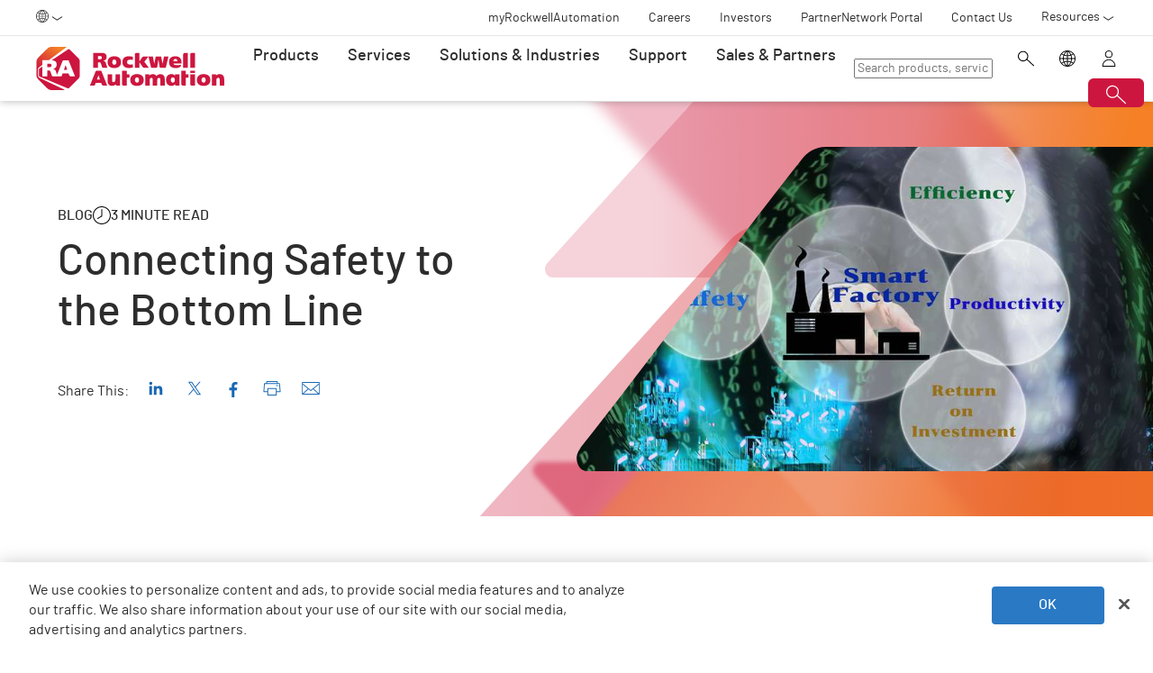

--- FILE ---
content_type: text/html;charset=utf-8
request_url: https://www.rockwellautomation.com/en-ua/company/news/blogs/connecting-safety-to-the-bottom-line.html
body_size: 15251
content:
<!DOCTYPE HTML>
<html lang="en-UA" data-timezone="Europe/Bucharest">
    <head>

    <meta http-equiv="X-UA-Compatible" content="IE=edge"/>
    <meta charset="UTF-8"/>
    
    <title>Connecting Safety to the Bottom Line  | Rockwell Automation | UA</title>
    <link rel="canonical" href="https://www.rockwellautomation.com/en-us/company/news/blogs/connecting-safety-to-the-bottom-line.html"/>

    
    

    
        <link rel="alternate" hreflang="en-ie" href="https://www.rockwellautomation.com/en-ie/company/news/blogs/connecting-safety-to-the-bottom-line.html"/>
    
        <link rel="alternate" hreflang="en-us" href="https://www.rockwellautomation.com/en-us/company/news/blogs/connecting-safety-to-the-bottom-line.html"/>
    
        <link rel="alternate" hreflang="en-ca" href="https://www.rockwellautomation.com/en-ca/company/news/blogs/connecting-safety-to-the-bottom-line.html"/>
    
        <link rel="alternate" hreflang="es-pr" href="https://www.rockwellautomation.com/es-pr/company/news/blogs/connecting-safety-to-the-bottom-line.html"/>
    
        <link rel="alternate" hreflang="en-il" href="https://www.rockwellautomation.com/en-il/company/news/blogs/connecting-safety-to-the-bottom-line.html"/>
    
        <link rel="alternate" hreflang="en-in" href="https://www.rockwellautomation.com/en-in/company/news/blogs/connecting-safety-to-the-bottom-line.html"/>
    
        <link rel="alternate" hreflang="en-za" href="https://www.rockwellautomation.com/en-za/company/news/blogs/connecting-safety-to-the-bottom-line.html"/>
    
        <link rel="alternate" hreflang="fr-ch" href="https://www.rockwellautomation.com/fr-ch/company/news/blogs/connecting-safety-to-the-bottom-line.html"/>
    
        <link rel="alternate" hreflang="en-au" href="https://www.rockwellautomation.com/en-au/company/news/blogs/connecting-safety-to-the-bottom-line.html"/>
    
        <link rel="alternate" hreflang="en-cz" href="https://www.rockwellautomation.com/en-cz/company/news/blogs/connecting-safety-to-the-bottom-line.html"/>
    
        <link rel="alternate" hreflang="en-ro" href="https://www.rockwellautomation.com/en-ro/company/news/blogs/connecting-safety-to-the-bottom-line.html"/>
    
        <link rel="alternate" hreflang="en-pl" href="https://www.rockwellautomation.com/en-pl/company/news/blogs/connecting-safety-to-the-bottom-line.html"/>
    
        <link rel="alternate" hreflang="en-tr" href="https://www.rockwellautomation.com/en-tr/company/news/blogs/connecting-safety-to-the-bottom-line.html"/>
    
        <link rel="alternate" hreflang="en-nl" href="https://www.rockwellautomation.com/en-nl/company/news/blogs/connecting-safety-to-the-bottom-line.html"/>
    
        <link rel="alternate" hreflang="en-no" href="https://www.rockwellautomation.com/en-no/company/news/blogs/connecting-safety-to-the-bottom-line.html"/>
    
        <link rel="alternate" hreflang="en-fi" href="https://www.rockwellautomation.com/en-fi/company/news/blogs/connecting-safety-to-the-bottom-line.html"/>
    
        <link rel="alternate" hreflang="en-ru" href="https://www.rockwellautomation.com/en-ru/company/news/blogs/connecting-safety-to-the-bottom-line.html"/>
    
        <link rel="alternate" hreflang="en-be" href="https://www.rockwellautomation.com/en-be/company/news/blogs/connecting-safety-to-the-bottom-line.html"/>
    
        <link rel="alternate" hreflang="en-pr" href="https://www.rockwellautomation.com/en-pr/company/news/blogs/connecting-safety-to-the-bottom-line.html"/>
    
        <link rel="alternate" hreflang="es-es" href="https://www.rockwellautomation.com/es-es/company/news/blogs/connecting-safety-to-the-bottom-line.html"/>
    
        <link rel="alternate" hreflang="en-dk" href="https://www.rockwellautomation.com/en-dk/company/news/blogs/connecting-safety-to-the-bottom-line.html"/>
    
        <link rel="alternate" hreflang="fr-ca" href="https://www.rockwellautomation.com/fr-ca/company/news/blogs/connecting-safety-to-the-bottom-line.html"/>
    
        <link rel="alternate" hreflang="es-mx" href="https://www.rockwellautomation.com/es-mx/company/news/blogs/connecting-safety-to-the-bottom-line.html"/>
    
        <link rel="alternate" hreflang="es-co" href="https://www.rockwellautomation.com/es-co/company/news/blogs/connecting-safety-to-the-bottom-line.html"/>
    
        <link rel="alternate" hreflang="en-hu" href="https://www.rockwellautomation.com/en-hu/company/news/blogs/connecting-safety-to-the-bottom-line.html"/>
    
        <link rel="alternate" hreflang="en-ua" href="https://www.rockwellautomation.com/en-ua/company/news/blogs/connecting-safety-to-the-bottom-line.html"/>
    
        <link rel="alternate" hreflang="en-nz" href="https://www.rockwellautomation.com/en-nz/company/news/blogs/connecting-safety-to-the-bottom-line.html"/>
    
        <link rel="alternate" hreflang="es-ar" href="https://www.rockwellautomation.com/es-ar/company/news/blogs/connecting-safety-to-the-bottom-line.html"/>
    
        <link rel="alternate" hreflang="fr-be" href="https://www.rockwellautomation.com/fr-be/company/news/blogs/connecting-safety-to-the-bottom-line.html"/>
    
        <link rel="alternate" hreflang="en-se" href="https://www.rockwellautomation.com/en-se/company/news/blogs/connecting-safety-to-the-bottom-line.html"/>
    
        <link rel="alternate" hreflang="en-mde" href="https://www.rockwellautomation.com/en-mde/company/news/blogs/connecting-safety-to-the-bottom-line.html"/>
    
        <link rel="alternate" hreflang="en-sg" href="https://www.rockwellautomation.com/en-sg/company/news/blogs/connecting-safety-to-the-bottom-line.html"/>
    
        <link rel="alternate" hreflang="fr-fr" href="https://www.rockwellautomation.com/fr-fr/company/news/blogs/connecting-safety-to-the-bottom-line.html"/>
    
        <link rel="alternate" hreflang="en-gb" href="https://www.rockwellautomation.com/en-gb/company/news/blogs/connecting-safety-to-the-bottom-line.html"/>
    
        <link rel="alternate" hreflang="en-id" href="https://www.rockwellautomation.com/en-id/company/news/blogs/connecting-safety-to-the-bottom-line.html"/>
    

    
    <script>
// akam-sw.js install script version 1.3.6
"serviceWorker"in navigator&&"find"in[]&&function(){var e=new Promise(function(e){"complete"===document.readyState||!1?e():(window.addEventListener("load",function(){e()}),setTimeout(function(){"complete"!==document.readyState&&e()},1e4))}),n=window.akamServiceWorkerInvoked,r="1.3.6";if(n)aka3pmLog("akam-setup already invoked");else{window.akamServiceWorkerInvoked=!0,window.aka3pmLog=function(){window.akamServiceWorkerDebug&&console.log.apply(console,arguments)};function o(e){(window.BOOMR_mq=window.BOOMR_mq||[]).push(["addVar",{"sm.sw.s":e,"sm.sw.v":r}])}var i="/akam-sw.js",a=new Map;navigator.serviceWorker.addEventListener("message",function(e){var n,r,o=e.data;if(o.isAka3pm)if(o.command){var i=(n=o.command,(r=a.get(n))&&r.length>0?r.shift():null);i&&i(e.data.response)}else if(o.commandToClient)switch(o.commandToClient){case"enableDebug":window.akamServiceWorkerDebug||(window.akamServiceWorkerDebug=!0,aka3pmLog("Setup script debug enabled via service worker message"),v());break;case"boomerangMQ":o.payload&&(window.BOOMR_mq=window.BOOMR_mq||[]).push(o.payload)}aka3pmLog("akam-sw message: "+JSON.stringify(e.data))});var t=function(e){return new Promise(function(n){var r,o;r=e.command,o=n,a.has(r)||a.set(r,[]),a.get(r).push(o),navigator.serviceWorker.controller&&(e.isAka3pm=!0,navigator.serviceWorker.controller.postMessage(e))})},c=function(e){return t({command:"navTiming",navTiming:e})},s=null,m={},d=function(){var e=i;return s&&(e+="?othersw="+encodeURIComponent(s)),function(e,n){return new Promise(function(r,i){aka3pmLog("Registering service worker with URL: "+e),navigator.serviceWorker.register(e,n).then(function(e){aka3pmLog("ServiceWorker registration successful with scope: ",e.scope),r(e),o(1)}).catch(function(e){aka3pmLog("ServiceWorker registration failed: ",e),o(0),i(e)})})}(e,m)},g=navigator.serviceWorker.__proto__.register;if(navigator.serviceWorker.__proto__.register=function(n,r){return n.includes(i)?g.call(this,n,r):(aka3pmLog("Overriding registration of service worker for: "+n),s=new URL(n,window.location.href),m=r,navigator.serviceWorker.controller?new Promise(function(n,r){var o=navigator.serviceWorker.controller.scriptURL;if(o.includes(i)){var a=encodeURIComponent(s);o.includes(a)?(aka3pmLog("Cancelling registration as we already integrate other SW: "+s),navigator.serviceWorker.getRegistration().then(function(e){n(e)})):e.then(function(){aka3pmLog("Unregistering existing 3pm service worker"),navigator.serviceWorker.getRegistration().then(function(e){e.unregister().then(function(){return d()}).then(function(e){n(e)}).catch(function(e){r(e)})})})}else aka3pmLog("Cancelling registration as we already have akam-sw.js installed"),navigator.serviceWorker.getRegistration().then(function(e){n(e)})}):g.call(this,n,r))},navigator.serviceWorker.controller){var u=navigator.serviceWorker.controller.scriptURL;u.includes("/akam-sw.js")||u.includes("/akam-sw-preprod.js")||u.includes("/threepm-sw.js")||(aka3pmLog("Detected existing service worker. Removing and re-adding inside akam-sw.js"),s=new URL(u,window.location.href),e.then(function(){navigator.serviceWorker.getRegistration().then(function(e){m={scope:e.scope},e.unregister(),d()})}))}else e.then(function(){window.akamServiceWorkerPreprod&&(i="/akam-sw-preprod.js"),d()});if(window.performance){var w=window.performance.timing,l=w.responseEnd-w.responseStart;c(l)}e.then(function(){t({command:"pageLoad"})});var k=!1;function v(){window.akamServiceWorkerDebug&&!k&&(k=!0,aka3pmLog("Initializing debug functions at window scope"),window.aka3pmInjectSwPolicy=function(e){return t({command:"updatePolicy",policy:e})},window.aka3pmDisableInjectedPolicy=function(){return t({command:"disableInjectedPolicy"})},window.aka3pmDeleteInjectedPolicy=function(){return t({command:"deleteInjectedPolicy"})},window.aka3pmGetStateAsync=function(){return t({command:"getState"})},window.aka3pmDumpState=function(){aka3pmGetStateAsync().then(function(e){aka3pmLog(JSON.stringify(e,null,"\t"))})},window.aka3pmInjectTiming=function(e){return c(e)},window.aka3pmUpdatePolicyFromNetwork=function(){return t({command:"pullPolicyFromNetwork"})})}v()}}();</script>
<script src="/etc.clientlibs/rockwell-automation/clientlibs/clientlib-site/resources/build/headScripts.bundle.js?1768495313978" data-ot-ignore></script>

    
    <link rel="preconnect" href="https://rockwellautomation.scene7.com/" crossorigin/>
    <link rel="dns-prefetch" href="https://rockwellautomation.scene7.com/"/>
    <link rel="dns-prefetch" href="https://map.rockwellautomation.com/"/>
    <link rel="dns-prefetch" href="https://raselect.rockwellautomation.com/"/>
    <link rel="dns-prefetch" href="https://assets.adobedtm.com/"/>
    <link rel="dns-prefetch" href="https://api.company-target.com/"/>
    <link rel="dns-prefetch" href="https://cdn.cookielaw.org/"/>
    <link rel="dns-prefetch" href="https://s.go-mpulse.net/"/>
    <link rel="dns-prefetch" href="https://www.google-analytics.com/"/>
    <link rel="dns-prefetch" href="https://www.googletagmanager.com/"/>
    <link rel="dns-prefetch" href="https://tag.nrich.ai/"/>
    <link rel="dns-prefetch" href="https://c.oracleinfinity.io/"/>

    
    <link rel="preload" href="/etc.clientlibs/rockwell-aem-base/clientlibs/clientlib-base/resources/fonts/barlow-bold-webfont.woff2?zdfsaf1" as="font" type="font/woff2" crossorigin/>
    <link rel="preload" href="/etc.clientlibs/rockwell-aem-base/clientlibs/clientlib-base/resources/fonts/barlow-regular-webfont.woff2?zdfsaf1" as="font" type="font/woff2" crossorigin/>
    <link rel="preload" href="/etc.clientlibs/rockwell-aem-base/clientlibs/clientlib-base/resources/fonts/barlow-medium-webfont.woff2?zdfsaf1" as="font" type="font/woff2" crossorigin/>

    

    
    <meta name="keywords" content="Maintenance,Blog Post,IT,Rockwell Automation,Page,Operations,End-User"/>
    <meta name="description" content="Industrial applications are seeing a convergence of safety and productivity at a practical and strategic level. A major enabler of this is the amount of data available."/>
    <meta name="template" content="simplecontentblogpage"/>
    <meta id="viewport" name="viewport" content="width=device-width, initial-scale=1.0"/>
    
    
    <meta property="language" content="en"/>
    <meta property="country" content="UA"/>
    
    
    <meta property="og:type" content="website"/>
    <meta property="og:site_name" content="Rockwell Automation"/>
    <meta property="og:title" content="Connecting Safety to the Bottom Line  | Rockwell Automation | UA"/>
    <meta property="og:url" content="https://www.rockwellautomation.com/en-us/company/news/blogs/connecting-safety-to-the-bottom-line.html"/>
    <meta property="og:description" content="Industrial applications are seeing a convergence of safety and productivity at a practical and strategic level. A major enabler of this is the amount of data available."/>
    <meta property="og:image" content="https://rockwellautomation.scene7.com/is/image/rockwellautomationstage/aquentpull--photograph-848w477h.848.jpg"/>
    <meta name="twitter:card" content="summary"/>

    

    <!-- Product Schema Markup for Product Category and Family Pages -->
    
    
    
    

    
    
        <meta name="heading" content="Connecting Safety to the Bottom Line"/>
    
        <meta name="publicationDescription" content="Industrial applications are seeing a convergence of safety and productivity at a practical and strategic level. A major enabler of this is the amount of data available."/>
    
        <meta name="language" content="en"/>
    
        <meta name="contentType" content="blog"/>
    

    
        <meta name="audience" content="End-User"/>
    
        <meta name="brandName" content="Rockwell Automation"/>
    
        <meta name="contentFormat" content="Page"/>
    

    

    
    

    

    <!-- OneTrust Cookies Consent Notice start -->
    
        <!-- Privacy Id -->
        
            <!-- SDK Script -->
            <script src="https://cdn.cookielaw.org/scripttemplates/otSDKStub.js" data-document-language="true" type="text/javascript" charset="UTF-8" data-domain-script="78a8d521-a282-4300-8e9d-2eec6c0eaa70"></script>
            <!-- Auto Block -->
            <script type="text/javascript" src="https://cdn.cookielaw.org/consent/78a8d521-a282-4300-8e9d-2eec6c0eaa70/OtAutoBlock.js"></script>
        
        <!-- OneTrust Wrapper -->
        
        <script src="/etc.clientlibs/rockwell-automation/clientlibs/clientlib-site/resources/build/onetrustScripts.bundle.js?1744903565144" type="text/javascript"></script>
    
    <!-- OneTrust Cookies Consent Notice end -->

    <!-- Hide breadcrumb, footer and floating-button when hideHeaderFooter=true param is found. This is for Binge Experience. -->
    

    
    
    <script type="text/javascript">
            if ( !window.CQ_Analytics ) {
                window.CQ_Analytics = {};
            }
            if ( !CQ_Analytics.TestTarget ) {
                CQ_Analytics.TestTarget = {};
            }
            CQ_Analytics.TestTarget.clientCode = 'rockwellautomation';
            CQ_Analytics.TestTarget.currentPagePath = '\/content\/rockwell\u002Dautomation\/global\/emea\/en\/company\/news\/blogs\/connecting\u002Dsafety\u002Dto\u002Dthe\u002Dbottom\u002Dline';
        </script>
    <script src="/etc.clientlibs/cq/testandtarget/clientlibs/testandtarget/parameters.min.js"></script>
<script src="/etc.clientlibs/clientlibs/granite/jquery.min.js"></script>
<script src="/etc.clientlibs/cq/personalization/clientlib/personalization/integrations/commons.min.js"></script>
<script src="/etc.clientlibs/cq/testandtarget/clientlibs/testandtarget/atjs-integration.min.js"></script>


    

    
    
    


    


    
    <link rel="apple-touch-icon" sizes="180x180" href="/etc.clientlibs/rockwell-aem-base/clientlibs/clientlib-base/resources/favicons/apple-touch-icon.png"/>
    <link rel="icon" type="image/png" sizes="32x32" href="/etc.clientlibs/rockwell-aem-base/clientlibs/clientlib-base/resources/favicons/favicon-32x32.png"/>
    <link rel="icon" type="image/png" sizes="16x16" href="/etc.clientlibs/rockwell-aem-base/clientlibs/clientlib-base/resources/favicons/favicon-16x16.png"/>
    <link rel="manifest" href="/etc.clientlibs/rockwell-aem-base/clientlibs/clientlib-base/resources/favicons/site.webmanifest"/>

    <script type="module" src="https://www.rockwellautomation.com/resources/components/platform/webcomponents/build/racom.esm.js" data-ot-ignore></script>
    <script nomodule src="https://www.rockwellautomation.com/resources/components/platform/webcomponents/build/racom.js" data-ot-ignore></script>
    <link rel="stylesheet" href="https://www.rockwellautomation.com/resources/components/platform/webcomponents/build/racom.css"/>

    
    <link rel="stylesheet" href="/etc.clientlibs/rockwell-automation/clientlibs/clientlib-site/resources/build/site.bundle.css?1768495313958"/>

    
    
    

    <!-- Data Layer implementation remains as inline script due to HTL expressions -->
    <script data-ot-ignore>
        (function () {
            var pageEventData = {};

            pageEventData.pageInfo = {};
            rockwellUtils.addVal(pageEventData.pageInfo, "canonicalUrl", "https://www.rockwellautomation.com/en-us/company/news/blogs/connecting-safety-to-the-bottom-line.html");
            // When canonical URL is empty (e.g. error page response) then simply
            // grab the current URL from the user's browser.
            if (!pageEventData.pageInfo.canonicalUrl) {
                pageEventData.pageInfo.canonicalUrl = window.location.href.split('?')[0];
            }
            rockwellUtils.addVal(pageEventData.pageInfo, "pageName", "connecting-safety-to-the-bottom-line");
            rockwellUtils.addVal(pageEventData.pageInfo, "pageModified", "2021-01-10T23:56:37+0000");
            rockwellUtils.addVal(pageEventData.pageInfo, "pageType", "Blog");
            rockwellUtils.addVal(pageEventData.pageInfo, "language", "en");
            rockwellUtils.addVal(pageEventData.pageInfo, "environment", "prod");
            rockwellUtils.addVal(pageEventData.pageInfo, "localTimestamp", rockwellUtils.getLocalTimestamp());
            rockwellUtils.addVal(pageEventData.pageInfo, "siteSection", "company");
            rockwellUtils.addVal(pageEventData.pageInfo, "siteSubsection1", "news");
            rockwellUtils.addVal(pageEventData.pageInfo, "siteSubsection2", "blogs");
            rockwellUtils.addVal(pageEventData.pageInfo, "siteSubsection3", "connecting-safety-to-the-bottom-line");
            rockwellUtils.addVal(pageEventData.pageInfo, "siteSubsection4", "");

            pageEventData.contentInfo = {};
            rockwellUtils.addVal(pageEventData.contentInfo, "author", "");
            rockwellUtils.addVal(pageEventData.contentInfo, "publicationDate", "");
            rockwellUtils.addVal(pageEventData.contentInfo, "contentTags", "", ",");

            var pageViewData = {};

            var isHomePage = false;
            if ("true" === "false") {
                isHomePage = true;
            }
            var isLanguageSelectorPage = "simplecontentblogpage" === "languageselectorpage";
            var domain = window.location.host.split(".");
            var webDomain = domain.length > 2 ? domain[1] : domain[0];
            var subDomain = domain.length > 2 ? (domain[0] != "www" ? domain[0] : "n/a") : "n/a"
            let pageName = webDomain;

            if (isHomePage) {
                rockwellUtils.addVal(pageViewData, "slug", "homepage");
                rockwellUtils.addVal(pageViewData, "path", "/");
                pageName += ":homepage";
            } else {
                pageName += ":company:news:blogs:connecting-safety-to-the-bottom-line";
                if (isLanguageSelectorPage) {
                    pageName +=":lang-selection";
                }
                rockwellUtils.addVal(pageViewData, "slug", "connecting-safety-to-the-bottom-line");
                rockwellUtils.addVal(pageViewData, "path", window.location.pathname.replace(".html", ""));
            }

            rockwellUtils.addVal(pageViewData, "pageName", pageName);
            rockwellUtils.addVal(pageViewData, "pageType", "Blog");
            // When canonical URL is empty (e.g. error page response) then simply
            // grab the current URL from the user's browser.
            var fullUrl = window.location.href;
            var currentPagePath = fullUrl.split('?')[0];
            var queryParams = fullUrl.split('?')[1];
            rockwellUtils.addVal(pageViewData, "pageUrl", currentPagePath);
            rockwellUtils.addVal(pageViewData, "urlParameter", queryParams);
            rockwellUtils.addVal(pageViewData, "fullUrl", fullUrl);

            rockwellUtils.addVal(pageViewData, "hostName", window.location.hostname);

            rockwellUtils.addVal(pageViewData, "subDomain", subDomain);

            // Using the cookie instead of referrer as referrer is empty string in some of the scenarios.
            var referrerUrl = rockwellUtils.getCookie("fullReferringUrl").split('?')[0];

            rockwellUtils.addVal(pageViewData, "referringUrl", referrerUrl);
            rockwellUtils.addVal(pageViewData, "fullReferringUrl", rockwellUtils.getCookie("fullReferringUrl"));

            rockwellUtils.addVal(pageViewData, "previousPageName", rockwellUtils.getCookie("previousPageName"));
            rockwellUtils.setCookie("previousPageName", pageName, 30);

            rockwellUtils.addVal(pageViewData, "aemPageTemplateName", "simplecontentblogpage");
            rockwellUtils.addVal(pageViewData, "siteCountry", "UA");
            rockwellUtils.addVal(pageViewData, "siteLanguage", "en");
            rockwellUtils.addVal(pageViewData, "primaryCategory", "company");
            rockwellUtils.addVal(pageViewData, "subCategory1", "news");
            rockwellUtils.addVal(pageViewData, "subCategory2", "blogs");
            rockwellUtils.addVal(pageViewData, "subCategory3", "connecting-safety-to-the-bottom-line");

            digitalData.push({
                event: "pageView",
                page: pageViewData
            });

            var dlmEventHandler = window.dlmEventHandler || function(e) {
                return e;
            }

            var subscribedEvents = ["SDI-DLM:affinity"];

            subscribedEvents.forEach(function(subscribedEvent){
                window.removeEventListener(subscribedEvent, dlmEventHandler, false);
                window.addEventListener(subscribedEvent, dlmEventHandler, false);
            });
        })();
    </script>

    

    
    
        
        
            
            
            
                <script type="text/plain" class="optanon-category-C0002" src="//assets.adobedtm.com/5721cad0347b/09581fb6124d/launch-c9e49922b277.min.js" async></script>
            
        

        
    
    


    
    

    <!-- SEO -->
    
    <meta name="publication-date" content="2021-01-10"/>
    <meta name="search-boost" content="1"/>
    
    <!-- Schemas -->
    <script type="application/ld+json">
        {
            "@context": "https://schema.org",
            "@type": "BlogPosting",
            "mainEntityOfPage": {
                "@type": "WebPage",
                "@id": "https://www.rockwellautomation.com/en-us/company/news/blogs/connecting-safety-to-the-bottom-line.html"
            },
            "headline": "Connecting Safety to the Bottom Line  | Rockwell Automation | UA",
            "description": "Industrial applications are seeing a convergence of safety and productivity at a practical and strategic level. A major enabler of this is the amount of data available.",
            "image": "https://rockwellautomation.scene7.com/is/image/rockwellautomationstage/aquentpull--photograph-848w477h.848.jpg",
            "author": {
                "@type": "Organization",
                "name": "Rockwell Automation",
                "url": "https://www.rockwellautomation.com/"
            },  
            "publisher": {
                "@type": "Organization",
                "name": "Rockwell Automation",
                "logo": {
                "@type": "ImageObject",
                "url": "https://www.rockwellautomation.com/etc.clientlibs/rockwell-aem-base/clientlibs/clientlib-base/resources/favicons/apple-touch-icon.png"
                }
            },
            "datePublished": "2021-01-10"
        }
    </script>
    

<script>(window.BOOMR_mq=window.BOOMR_mq||[]).push(["addVar",{"rua.upush":"false","rua.cpush":"true","rua.upre":"false","rua.cpre":"false","rua.uprl":"false","rua.cprl":"false","rua.cprf":"false","rua.trans":"SJ-70012a03-a757-4de5-839e-5a0c16d113ed","rua.cook":"false","rua.ims":"false","rua.ufprl":"false","rua.cfprl":"false","rua.isuxp":"false","rua.texp":"norulematch","rua.ceh":"false","rua.ueh":"false","rua.ieh.st":"0"}]);</script>
                              <script>!function(a){var e="https://s.go-mpulse.net/boomerang/",t="addEventListener";if("False"=="True")a.BOOMR_config=a.BOOMR_config||{},a.BOOMR_config.PageParams=a.BOOMR_config.PageParams||{},a.BOOMR_config.PageParams.pci=!0,e="https://s2.go-mpulse.net/boomerang/";if(window.BOOMR_API_key="3GB5U-4P5MU-6NE3E-PY6DW-3WWN8",function(){function n(e){a.BOOMR_onload=e&&e.timeStamp||(new Date).getTime()}if(!a.BOOMR||!a.BOOMR.version&&!a.BOOMR.snippetExecuted){a.BOOMR=a.BOOMR||{},a.BOOMR.snippetExecuted=!0;var i,_,o,r=document.createElement("iframe");if(a[t])a[t]("load",n,!1);else if(a.attachEvent)a.attachEvent("onload",n);r.src="javascript:void(0)",r.title="",r.role="presentation",(r.frameElement||r).style.cssText="width:0;height:0;border:0;display:none;",o=document.getElementsByTagName("script")[0],o.parentNode.insertBefore(r,o);try{_=r.contentWindow.document}catch(O){i=document.domain,r.src="javascript:var d=document.open();d.domain='"+i+"';void(0);",_=r.contentWindow.document}_.open()._l=function(){var a=this.createElement("script");if(i)this.domain=i;a.id="boomr-if-as",a.src=e+"3GB5U-4P5MU-6NE3E-PY6DW-3WWN8",BOOMR_lstart=(new Date).getTime(),this.body.appendChild(a)},_.write("<bo"+'dy onload="document._l();">'),_.close()}}(),"".length>0)if(a&&"performance"in a&&a.performance&&"function"==typeof a.performance.setResourceTimingBufferSize)a.performance.setResourceTimingBufferSize();!function(){if(BOOMR=a.BOOMR||{},BOOMR.plugins=BOOMR.plugins||{},!BOOMR.plugins.AK){var e="true"=="true"?1:0,t="",n="ck6bbqyxykutu2lmlkbq-f-13d6f758f-clientnsv4-s.akamaihd.net",i="false"=="true"?2:1,_={"ak.v":"39","ak.cp":"52838","ak.ai":parseInt("256021",10),"ak.ol":"0","ak.cr":9,"ak.ipv":4,"ak.proto":"h2","ak.rid":"985a7797","ak.r":51208,"ak.a2":e,"ak.m":"b","ak.n":"essl","ak.bpcip":"18.188.16.0","ak.cport":48306,"ak.gh":"23.209.83.29","ak.quicv":"","ak.tlsv":"tls1.3","ak.0rtt":"","ak.0rtt.ed":"","ak.csrc":"-","ak.acc":"","ak.t":"1768708739","ak.ak":"hOBiQwZUYzCg5VSAfCLimQ==lizfiAIRkltIQ0SuvT26OUDRCYuhg1Nmd+2sXxrpKwMnUOJO0hQDimy7DMzTtJmiNi0xvqa2GGRGJbXaJcihahD5SATTeDaVUCmgODd+qYrq/iIPfdYftgeJN/iJHgFqHxSYrN4ULgPys1px0a4In9H0tYdE3qph16iqPLxwtrjbYQoHCn/7zLkB7wh8QCz79tOX00ZOGfnEZWR1drbpQ7TIBWewJdaUsjjbwPh6L3UOBCkOYR/jaed7HEbb4nyGt31jS8lw9/0KYe/oZB2dMT2jVdEXmnB4HSVmM80j7NQkvj8Jr+x8aDVjhoaWtCyuK7/C2FTrdPp/0D5A7CEOAwtm6q1Ls44OF6NuhPxx+/4Jf2lybUe43xGn6+godwzCfncoishucn/pAqMozhOllwONxN7YVIB/ESy9iRn76Ic=","ak.pv":"253","ak.dpoabenc":"","ak.tf":i};if(""!==t)_["ak.ruds"]=t;var o={i:!1,av:function(e){var t="http.initiator";if(e&&(!e[t]||"spa_hard"===e[t]))_["ak.feo"]=void 0!==a.aFeoApplied?1:0,BOOMR.addVar(_)},rv:function(){var a=["ak.bpcip","ak.cport","ak.cr","ak.csrc","ak.gh","ak.ipv","ak.m","ak.n","ak.ol","ak.proto","ak.quicv","ak.tlsv","ak.0rtt","ak.0rtt.ed","ak.r","ak.acc","ak.t","ak.tf"];BOOMR.removeVar(a)}};BOOMR.plugins.AK={akVars:_,akDNSPreFetchDomain:n,init:function(){if(!o.i){var a=BOOMR.subscribe;a("before_beacon",o.av,null,null),a("onbeacon",o.rv,null,null),o.i=!0}return this},is_complete:function(){return!0}}}}()}(window);</script></head>
    <body class="simplecontentblogpage basepage page basicpage enable-animations" data-page-path="/content/rockwell-automation/global/emea/en/company/news/blogs/connecting-safety-to-the-bottom-line/jcr:content">
        

        <div class="related-content-group" data-resource-path="/en-ua/company/news/blogs/connecting-safety-to-the-bottom-line/jcr:content"/>
        
        
            



            

    
        <div class="loader">
    <div class="loader-dots">
        <div class="loader-dot"></div>
        <div class="loader-dot"></div>
        <div class="loader-dot"></div>
        <div class="loader-dot"></div>
        <div class="loader-dot"></div>
        <div class="loader-dot"></div>
        <div class="loader-dot"></div>
        <div class="loader-dot"></div>
    </div>
    <div class="loader-text">
        Loading
    </div>
</div>

        <header class="global-nav">










    


<ra-header origin="https://www.rockwellautomation.com" path="/en-ua/config-pages/header-v2-config" variation="racom" selection="normal" font-unit="rem">
</ra-header>
</header>
    

    
        <div class="alert-banner-config" data-path="https://www.rockwellautomation.com/en-ua/config-pages/alert-banner-config.html"></div>
        <div class="fly-in-config" data-path="https://www.rockwellautomation.com/en-ua/config-pages/fly-in-config.html" data-author-run-mode="false"></div>
        <div class="abm-intent-drawer-config" data-path="https://www.rockwellautomation.com/en-ua/config-pages/abm-intent-drawer-config/_jcr_content/root/main-par/abm_intent_drawer.html"></div>
    

    <div class="root responsivegrid">


<div class="aem-Grid aem-Grid--12 aem-Grid--default--12 ">
    
    <main class="main-wrapper responsivegrid aem-GridColumn aem-GridColumn--default--12" id="main-content">


<div class="aem-Grid aem-Grid--12 aem-Grid--default--12 ">
    
    <div class="hero-banner aem-GridColumn aem-GridColumn--default--12">







    
    
<script src="/etc.clientlibs/clientlibs/granite/utils.min.js"></script>






    
    
        
        
        
        

        
        
        
        

        
        
        
        

        

        
        

        
        
        
            
            
            
            
            
            
            
        

        
        

        
        <div class="hero-banner__container" data-color="red-orange">

            

            
            <div class="hero-banner__text-container">
                <div class="hero-banner__subtitle-container">
                    
                    <div class="hero-banner__subtitle-text">
                        Blog
                    </div>
                    <div class="hero-banner__read-time-wrapper" hidden>
                        <div class="hero-banner__read-time-icon">
                            
    <span class=" raw-file-contents" aria-hidden="true">
        <svg xmlns="http://www.w3.org/2000/svg" viewBox="0 0 32 32" aria-labelledby="recentActivityTitle recentActivityDesc" role="img"><title id="recentActivityTitle">Recent Activity</title><desc id="recentActivityDesc">Recent Activity</desc><path d="M16 0C7.178 0 0 7.177 0 16s7.178 16 16 16 16-7.177 16-16S24.822 0 16 0zm0 30.346C8.089 30.346 1.653 23.911 1.653 16S8.089 1.654 16 1.654 30.346 8.089 30.346 16 23.911 30.346 16 30.346z"/><path d="M16 5.071a.799.799 0 0 0-.798.798v11.002L8.1 21.098a.8.8 0 0 0 .41 1.484.796.796 0 0 0 .407-.112l7.492-4.458a.803.803 0 0 0 .389-.686V5.869A.8.8 0 0 0 16 5.071z"/></svg>
    </span>

                        </div>
                        <span class="hero-banner__read-time-text"></span>
                    </div>
                </div>
                <!-- <div data-sly-test="false" class="hero-banner__product-experience-label">
                    <div class="breadcrumb" data-sly-resource=""></div>
                </div> -->
                
                
                
                
                <h1 class="hero-banner__title">Connecting Safety to the Bottom Line</h1>
                <div class="hero-banner__copy-text"></div>

                
                
                <div class="hero-banner__buttons-container">
                    





    
    
    <div class="social-media-sharing">







<p class="share-label">Share This:</p>

<div class="social-media-sharing__share-this">
    <script type="text/plain" class="optanon-category-C0005-C0004-C0003-C0002" src="//platform-api.sharethis.com/js/sharethis.js#property=5f03740e1fc3670013bd2759&product='inline-share-buttons'" defer></script>
    <div class="sharethis-custom-buttons">
        
            <div class="st-custom-button st-social-linkedin" data-network="linkedin">
                
    <span class="social-media-sharing__social-linkedin raw-file-contents" aria-hidden="true">
        <svg xmlns="http://www.w3.org/2000/svg" viewBox="0 0 32 32" aria-labelledby="linkedInTitle linkedInDesc" role="img"><title id="linkedInTitle">LinkedIn</title><desc id="linkedInDesc">LinkedIn</desc><circle cx="6.979" cy="7.25" r="2.797"/><path d="M4.563 12.177h4.828V27.68H4.563zM21.677 11.79a5.064 5.064 0 0 0-4.563 2.505h-.077v-2.119h-4.623l.005 15.504h4.817v-7.669c0-2.025.42-3.978 2.89-3.978s2.506 2.312 2.506 4.11v7.537h4.822v-8.502c0-4.177-.9-7.388-5.777-7.388z"/></svg>
    </span>

            </div>
        
            <div class="st-custom-button st-social-twitter" data-network="twitter">
                
    <span class="social-media-sharing__social-twitter raw-file-contents" aria-hidden="true">
        <svg xmlns="http://www.w3.org/2000/svg" viewBox="0 0 32 32" aria-labelledby="twitterTitle twitterDesc" role="img"><title id="twitterTitle">X</title><desc id="twitterDesc">X</desc><path d="m18.162 14.222 8.461-9.835h-2.005l-7.346 8.54-5.868-8.54H4.636L13.51 17.3 4.636 27.613h2.005l7.758-9.018 6.197 9.019h6.768l-9.202-13.392zm-2.746 3.192-.899-1.286L7.364 5.896h3.08l5.772 8.257.9 1.286 7.503 10.734h-3.08l-6.123-8.759z"/></svg>
    </span>

            </div>
        
            <div class="st-custom-button st-social-facebook" data-network="facebook">
                
    <span class="social-media-sharing__social-facebook raw-file-contents" aria-hidden="true">
        <svg xmlns="http://www.w3.org/2000/svg" viewBox="0 0 32 32" aria-labelledby="facebookTitle facebookDesc" role="img"><title id="facebookTitle">Facebook</title><desc id="facebookDesc">Facebook</desc><path d="M18.1 32V19.6h4.2l.6-4.8h-4.8v-3.1c0-1.4.4-2.4 2.4-2.4h2.6V5c-1.2-.1-2.5-.2-3.7-.2-3.7 0-6.2 2.3-6.2 6.4v3.6H8.9v4.8h4.2V32h5z"/></svg>
    </span>

            </div>
        
            <div class="st-custom-button st-social-print" data-network="print">
                
    <span class="social-media-sharing__social-print raw-file-contents" aria-hidden="true">
        <svg xmlns="http://www.w3.org/2000/svg" viewBox="0 0 32 32" aria-labelledby="printTitle printDesc" role="img"><title id="printTitle">Print</title><desc id="printDesc">Print</desc><path d="M30.005 7.616a.75.75 0 0 0-.747-.684h-2.921l-.474-3.173a.752.752 0 0 0-.742-.639h-9.186v1.5h8.539l.345 2.312H7.05l.345-2.312h8.539v-1.5H6.749a.75.75 0 0 0-.742.639l-.474 3.173H2.486a.75.75 0 0 0-.748.697L.713 22.004a.75.75 0 0 0 .748.803h6.141v5.323c0 .414.336.75.75.75h15.167a.75.75 0 0 0 .75-.75v-5.323h6.271a.75.75 0 0 0 .747-.817L30.005 7.616zM22.769 27.38H9.102V17.297h13.667V27.38zm1.5-6.073v-4.76a.75.75 0 0 0-.75-.75H8.352a.75.75 0 0 0-.75.75v4.76H2.267l.918-12.875h25.387l1.147 12.875h-5.45z"/><path d="M25.727 10.466h-1.875a.75.75 0 0 0 0 1.5h1.875a.75.75 0 0 0 0-1.5z"/></svg>
    </span>

            </div>
        
            <div class="st-custom-button st-social-email" data-network="email-custom" data-email-subject="Check this out from Rockwell Automation. I thought you&#39;d find it interesting.">
                
    <span class="social-media-sharing__social-email raw-file-contents" aria-hidden="true">
        <svg xmlns="http://www.w3.org/2000/svg" viewBox="0 0 32 32" aria-labelledby="emailTitle emailDesc" role="img"><title id="emailTitle">Email</title><desc id="emailDesc">Email</desc><path d="M31.728 26.636c.006-.037.022-.07.022-.109V5.473a.75.75 0 0 0-.75-.75H1a.75.75 0 0 0-.75.75v21.054c0 .039.016.072.022.109.008.054.012.107.032.159s.053.096.084.142c.02.03.03.065.055.093.004.005.01.006.014.01.057.06.126.105.2.144.017.009.03.024.047.032.091.039.19.061.295.061h30a.745.745 0 0 0 .295-.061c.017-.007.03-.023.047-.032a.756.756 0 0 0 .2-.144c.004-.005.01-.006.014-.01.025-.028.035-.063.055-.093.031-.046.064-.089.084-.142.022-.052.026-.105.034-.159zM30.25 7.432L16 19.135 1.75 7.412V6.223h28.5v1.209zm-19.535 9.297L1.75 24.837V9.354l8.965 7.375zm1.171.964l3.637 2.992a.75.75 0 0 0 .953 0l3.64-2.99 8.936 8.082H2.948l8.938-8.084zm9.403-.961l8.961-7.36v15.464l-8.961-8.104z"/></svg>
    </span>

            </div>
        
    </div>
</div>


    

</div>




                </div>
            </div>

            
            <div class="hero-banner__media-container">
                <div class="hero-banner__media-wrapper">
                    <div class="hero-banner__media-mask-wrapper">
                        <svg>
                            <clipPath id="hero-banner__media-mask" clipPathUnits="objectBoundingBox">
                                <path d="M1,0 H0.433 C0.417,-0.001,0.401,0.014,0.39,0.04 C0.332,0.17,0.266,0.325,0.2,0.481 C0.133,0.638,0.066,0.795,0.008,0.925 C0.007,0.929,0.005,0.933,0.004,0.937 C0,0.948,-0.001,0.964,0.002,0.977 C0.006,0.995,0.012,1,0.021,1 H0.493 H1 V0"></path>
                            </clipPath>
                        </svg>
                    </div>

                    
                    
    
    
        
        
        

        

        <picture class=" aspect-ratio--16x9">
            
            

            
            

            

            
                
                <source srcset="https://rockwellautomation.scene7.com/is/image/rockwellautomationstage/aquentpull--photograph-848w477h.848.jpg" media="(min-width: 768px)"/>
            
            

            
            
                
                
                    
                    
                    
                        <img class="hero-banner__image  main-image" width="848" height="auto" src="https://rockwellautomation.scene7.com/is/image/rockwellautomationstage/aquentpull--photograph-848w477h.848.jpg" alt="Connecting Safety to the Bottom Line hero image" data-trackable="true"/>
                    
                
            
        </picture>

        
        

        
    


                    
                    

                    
                    
                    
                </div>

                

                
                <div class="hero-banner__shards-container">
                    
                    
                <svg class="hero-banner__shard-1" viewBox="0 0 717 207" fill="none" xmlns="http://www.w3.org/2000/svg">
                    <path d="M249.8 207H10.4495C6.19688 207 2.82983 205.724 0.938679 201.312C-0.577245 198.08 -0.237038 194.163 1.81421 191.311C2.54466 190.275 3.34013 189.295 4.19065 188.374C62.8314 123.552 121.467 58.7141 180.108 -6.13348C185.761 -12.5922 193.586 -16.1643 201.716 -15.9942H852.824C860.609 -15.9942 863.971 -12.257 863.971 -3.67206V194.513C864.116 196.979 863.716 199.446 862.8 201.702C861.49 204.764 858.778 206.795 855.721 207H249.8Z" fill="url(#paint0_linear_1611_13355)"/>
                    <defs>
                        <linearGradient id="paint0_linear_1611_13355" x1="122" y1="106" x2="683" y2="101" gradientUnits="userSpaceOnUse">
                            <stop class="stop1" stop-opacity="0.19"/>
                            <stop class="stop2" offset="1" stop-opacity="0.7"/>
                        </linearGradient>
                    </defs>
                </svg>
            
                    
                <svg class="hero-banner__shard-2" viewBox="0 0 400 317" fill="none" xmlns="http://www.w3.org/2000/svg">
                    <g filter="url(#filter0_f_1835_28226)">
                        <path d="M108.509 128.66L6.45543 16.8676C4.64222 14.8418 3.81416 12.694 5.10934 9.91214C6.00219 7.81234 8.01288 6.3046 10.2456 6.0662C11.0503 5.97272 11.8564 5.93368 12.6575 5.94646C68.5328 6.2498 120.512 4.31511 176.399 4.6078C181.886 4.54782 186.923 6.75271 190.309 10.6982L393.621 233.848C396.94 237.557 396.594 240.751 392.505 244.411L281.311 310.175C279.927 311.01 278.812 311.846 277.388 312.682C275.371 313.362 273.248 312.936 271.847 311.567L108.509 128.66Z" fill="url(#paint0_linear_1835_28226)" fill-opacity="0.8"></path>
                    </g>
                    <defs>
                        <filter id="filter0_f_1835_28226" x="0.479736" y="0.577637" width="399.388" height="316.423" filterUnits="userSpaceOnUse" color-interpolation-filters="sRGB">
                            <feFlood flood-opacity="0" result="BackgroundImageFix"></feFlood>
                            <feBlend mode="normal" in="SourceGraphic" in2="BackgroundImageFix" result="shape"></feBlend>
                            <feGaussianBlur stdDeviation="2" result="effect1_foregroundBlur_1835_28226"></feGaussianBlur>
                        </filter>
                        <linearGradient id="paint0_linear_1835_28226" x1="-113" y1="-126.962" x2="200" y2="87.0376" gradientUnits="userSpaceOnUse">
                            <stop class="stop1" offset="0.583333" stop-opacity="0.61"></stop>
                            <stop class="stop2" offset="1" stop-opacity="0.21"></stop>
                        </linearGradient>
                    </defs>
                </svg>
            
                    
                <svg class="hero-banner__shard-3" viewBox="0 0 661 409" fill="none" xmlns="http://www.w3.org/2000/svg">
                    <g filter="url(#filter0_f_1611_13353)">
                        <path d="M200.11 236.579L16.9942 35.9882C13.7408 32.3532 12.255 28.4993 14.5789 23.5078C16.181 19.7401 19.7888 17.0348 23.795 16.607C25.2388 16.4393 26.6853 16.3693 28.1227 16.3922C128.381 16.9365 221.647 13.465 321.927 13.9902C331.771 13.8826 340.81 17.8388 346.885 24.9182L711.691 425.319C717.646 431.974 717.025 437.706 709.689 444.272L510.172 562.273C507.688 563.772 505.688 565.272 503.133 566.771C499.513 567.993 495.703 567.228 493.189 564.772L200.11 236.579Z" fill="" opacity="0.3"></path>
                    </g>
                    <defs>
                        <filter id="filter0_f_1611_13353" x="0.449219" y="0.936035" width="728.273" height="579.407" filterUnits="userSpaceOnUse" color-interpolation-filters="sRGB">
                            <feFlood flood-opacity="0" result="BackgroundImageFix"></feFlood>
                            <feBlend mode="normal" in="SourceGraphic" in2="BackgroundImageFix" result="shape"></feBlend>
                            <feGaussianBlur stdDeviation="6.5" result="effect1_foregroundBlur_1611_13353"></feGaussianBlur>
                        </filter>
                    </defs>
                </svg>
            
                    
                <svg class="hero-banner__shard-4" viewBox="0 0 468 168" fill="none" xmlns="http://www.w3.org/2000/svg">
                    <path d="M188.559 168H7.88767C4.67765 168 2.13607 167.039 0.708551 163.715C-0.435727 161.28 -0.178925 158.329 1.36944 156.18C1.92081 155.4 2.52126 154.662 3.16327 153.968C47.4276 105.133 91.6881 56.2868 135.952 7.43307C140.22 2.56729 146.126 -0.12377 152.263 0.00437621H459.564C465.44 0.00437621 467.978 2.81982 467.978 9.28742V158.593C468.088 160.451 467.786 162.309 467.094 164.009C466.105 166.315 464.058 167.845 461.751 168H188.559Z" fill="url(#paint0_linear_2032_47507)"></path>
                    <defs>
                        <linearGradient id="paint0_linear_2032_47507" x1="-0.00143012" y1="83.9965" x2="468.001" y2="83.9965" gradientUnits="userSpaceOnUse">
                            <stop class="stop1" stop-opacity="0.3"></stop>
                            <stop class="stop2" offset="1" stop-color="#CD163F" stop-opacity="0.7"></stop>
                        </linearGradient>
                    </defs>
                </svg>
            
                    
                    
                <svg class="hero-banner__shard-5" viewBox="0 0 503 280" fill="none" xmlns="http://www.w3.org/2000/svg">
                    <g filter="url(#filter0_f_2030_47477)">
                        <path d="M50.2656 275H17.638C12.4948 275 8.42251 273.455 6.13528 268.113C4.30186 264.2 4.71332 259.457 7.19418 256.004C8.07761 254.75 9.03969 253.563 10.0683 252.449C80.9908 173.964 151.907 95.461 222.83 16.946C229.667 9.12601 239.131 4.80108 248.964 5.00703H484.484C493.899 5.00703 497.965 9.53185 497.965 19.9262V259.881C498.14 262.867 497.656 265.853 496.549 268.585C494.964 272.292 491.684 274.752 487.987 275H50.2656Z" fill-opacity="0.4"></path>
                    </g>
                    <defs>
                        <filter id="filter0_f_2030_47477" x="0" y="0" width="503" height="280" filterUnits="userSpaceOnUse" color-interpolation-filters="sRGB">
                            <feFlood flood-opacity="0" result="BackgroundImageFix"></feFlood>
                            <feBlend mode="normal" in="SourceGraphic" in2="BackgroundImageFix" result="shape"></feBlend>
                            <feGaussianBlur stdDeviation="2.5" result="effect1_foregroundBlur_2030_47477"></feGaussianBlur>
                        </filter>
                    </defs>
                </svg>
            
                    <div class="hero-banner__shard-background"></div>
                </div>
                
            </div>

        </div>
    

    
    

</div>
<div class="generic-container push-top-full push-bottom-full aem-GridColumn aem-GridColumn--default--12">














<div class="generic-container__inner">

    
    

    
    





    
    
    <div class="column-control">











    <div class="column-control__container grid
            
             narrow-content
             collapse-cols-mobile
            
            
            
            
            
            
            ">
        
        <div class="row">
            <div class="col-mobile ">





    
    
    <div class="text push-top-half push-bottom-full">

<div class="cmp-text">
    <div>
<p>When it comes to safety in the modern automation environment, there are two big reasons that leaders should strive to be the best they can be.</p>
<p>First, and most obviously, the safety of your most important assets; your staff, your customers and your brand are at stake. That's true whether you are in charge of an oil platform or a consumer product manufacturing plant.</p>
<p>I don't need to talk about what safety failures can mean; industrial leaders are only too aware of examples in their own sectors of companies that have suffered injury, loss of life or loss of reputation and even legal proceedings against individuals.</p>
<p>So let's take a look at the second big reason – the bottom line.</p>
<p>Increasingly, industrial applications are seeing a convergence of safety and productivity at both a practical and strategic level. A major enabler of this is the amount of information becoming available to industrial leaders from a more <a>Connected Enterprise</a>.</p>
<p>At an equipment level, safety controllers, drives, motor starters and motion control devices are an example of how safety is no longer thought of as a bolt-on, more an integral part of the equipment design – and how they are expected to work safely in the functional performance of the equipment within the manufacturing plants.</p>
<p>In management and operational terms too, thanks in part to richer data becoming available for analysis through ever improving manufacturing execution systems (MES), safety is now an area leaders are looking to, for productivity improvements.</p>
<p>Inevitably, in any plant, maintenance and repairs will be necessary from time to time. In such instances, safety systems will often require the line or application to be shut down.</p>
<p>Over the course of time, planned and unplanned downtime is calculable and soon adds up to a sizeable negative effect on productivity.</p>
<p>Knowing this is the case, the speed at which safety shut-downs and start-ups can be performed and how much your safety systems can help identify and rectify issues can make a difference.</p>
<p>Many modern safety automation control solutions can slow the line down to a safe speed at the click of a button so that production can actually continue safely while engineers examine the issue.</p>
<p>That can reduce downtime, reduce product wastage and restarting the line or getting back to full speed can also be at the click of a button, reducing time lost to lengthy start-up procedures.</p>
<p>Making your safety system work towards and not against your productivity is a frequent topic of conversation for me with industrial leaders throughout EMEA – not surprising since Rockwell Automation is a world leader in safety solutions.</p>
<p>The starting point, as I often say, is about knowing what you have both in terms of expertise and practical needs, and what you can measure – how connected your information and operation technology is.</p>
<p>When safety is managed as a function of productivity, all new equipment added or old equipment updated should be checked for compliance and integrated into the line by a trusted ally. Safety auditing is a planned and regular process rather than an afterthought or a final hurdle.</p>
<p>Not all facilities will have the necessary safety expertise on staff, so choosing the right, trusted, safety allies and getting the right safety training is vital. Think of it in terms of the three C's – Culture, Compliance and Capital. These are measureable factors that can always be improved and will give you an idea of your <a title="Safety Maturity">Safety Maturity</a>.</p>
<ul>
<li>A safety culture is about how your company behaves – its values, priorities, attitudes and beliefs.</li>
<li>Compliance is about the procedural aspects and looks at how your company implements policies and procedures to stay compliant with relevant standards.</li>
<li>Capital is about measuring the technical aspects of your company and its adoption of modern technologies shown to help improve both safety and productivity.</li>
</ul>
<p>To catch up on my previous posts, follow the links here:</p>
<ul>
<li><a title="Connected Decision-Making for Manufacturers">Connected Decision Making for Manufacturers</a></li>
<li><a title="Industrial Business Leaders Don't Ask Me About the IIOT">Industrial Leaders Don't Ask Me About IIoT</a></li>
<li><a>Be Honest: How Secure Is Your Enterprise?</a></li>
</ul>
<p>I'd like to thank the many people who have been in touch to extend the conversation via LinkedIn or more directly. I've had some great feedback, spoken to many interesting people and also learned a great deal too.</p>
<p>If you'd like me to blog about anything that affects you or your industry, let me know.</p>
</div>
</div>

    

</div>


    
    
    <div class="publish-date">







    <div class="publish-date__container">
        <div class="publish-date__wrapper">
            <div class="publish-date__content">
                <p>Published October 3, 2016</p>
            </div>
        </div>
    </div>

</div>


    
    
    <div class="tag-list">
<div class="tag-list" id="tag-list">
    
    <div class="badge">
        <div class="badge__icon-list">
            
        </div>
    </div>
</div>

</div>


    
    
    <div class="horizontal-rule separator push-top-half push-bottom-half">






<div class="horizontal-rule__container">
        <hr/>
</div>
</div>


    
    
    <div class="author-details push-top-full">





<div class="author-details__container cmp-author-details ">

    

    
        
        
        <div class="author-details__image">

            <img src="https://rockwellautomation.scene7.com/is/image/rockwellautomation/donato-0q5a0401--ra-bio-350w350h.350.jpg" alt="Thomas Donato" loading="lazy" width="350" height="350" data-aem-asset-id="3c89bc05-1d63-4e01-8528-70c238d31b26" data-trackable="true" onerror="this.style.display='none'" class="aspect-ratio--1x1"/>

        </div>

        <div class="author-details__content">

            <div class="author-details__name subheading-2 highlighted">
                Thomas Donato
            </div>

            <div class="author-details__title">
                Senior Vice President, Global Sales and Marketing, Rockwell Automation
            </div>

            

            <div class="author-details__social">
                Connect:
                <div class="author-details__social-channels">
                    <a href="mailto:TDONATO@RA.ROCKWELL.COM" title="email social icon">
                        
    <span class="normal icon raw-file-contents" aria-hidden="true">
        <svg xmlns="http://www.w3.org/2000/svg" viewBox="0 0 32 32" aria-labelledby="emailTitle emailDesc" role="img"><title id="emailTitle">Email</title><desc id="emailDesc">Email</desc><path d="M31.728 26.636c.006-.037.022-.07.022-.109V5.473a.75.75 0 0 0-.75-.75H1a.75.75 0 0 0-.75.75v21.054c0 .039.016.072.022.109.008.054.012.107.032.159s.053.096.084.142c.02.03.03.065.055.093.004.005.01.006.014.01.057.06.126.105.2.144.017.009.03.024.047.032.091.039.19.061.295.061h30a.745.745 0 0 0 .295-.061c.017-.007.03-.023.047-.032a.756.756 0 0 0 .2-.144c.004-.005.01-.006.014-.01.025-.028.035-.063.055-.093.031-.046.064-.089.084-.142.022-.052.026-.105.034-.159zM30.25 7.432L16 19.135 1.75 7.412V6.223h28.5v1.209zm-19.535 9.297L1.75 24.837V9.354l8.965 7.375zm1.171.964l3.637 2.992a.75.75 0 0 0 .953 0l3.64-2.99 8.936 8.082H2.948l8.938-8.084zm9.403-.961l8.961-7.36v15.464l-8.961-8.104z"/></svg>
    </span>

                    </a>
                
                    <a href="https://www.linkedin.com/in/thomas-donato-36768b/" title="linkedin social icon">
                        
    <span class="normal icon raw-file-contents" aria-hidden="true">
        <svg xmlns="http://www.w3.org/2000/svg" viewBox="0 0 32 32"><circle cx="6.979" cy="7.25" r="2.797"/><path d="M4.563 12.177h4.828V27.68H4.563zM21.677 11.79a5.064 5.064 0 0 0-4.563 2.505h-.077v-2.119h-4.623l.005 15.504h4.817v-7.669c0-2.025.42-3.978 2.89-3.978s2.506 2.312 2.506 4.11v7.537h4.822v-8.502c0-4.177-.9-7.388-5.777-7.388z"/></svg>
    </span>

                    </a>
                </div>
            </div>
        </div>

    

</div>
</div>



</div>
        </div>
    </div>







</div>





    <div class="generic-container__backgrounds">
        
        

        
        <div class="generic-container__gradient gradient no-gradient"></div>
        

        
        <div class="generic-container__responsive-images">
            






    
    
        
        
        

        

        

        
        

        
    


        </div>

        
        

        
        <div class="generic-container__bg-color generic-container__bg-white"></div>
    </div>
</div>
</div>
<div class="teaser-full-width aem-GridColumn aem-GridColumn--default--12">






<div class="container-par generic-container push-top-full push-bottom-full">














<div class="generic-container__inner has-bg">

    
    

    
    





    
    
    <div class="teaser">








<div class="teaser__container text-light layout-horizontal content-center text-only">
    <div class="teaser__wrapper">
        
        
        













<div class="teaser__content">

    
    <div class="teaser__text-content">
        
        <div class="teaser__title">
            Subscribe
        </div>
        <div class="teaser__text">
            <p>Subscribe to Rockwell Automation and receive the latest news, thought leadership and information directly to your inbox.</p>

        </div>
        
    </div>

    
    <div class="teaser__components">





    
    
    <span class="button transparent-white">








    <a href="/en-ua/company/about-us/email-preferences.html" target="_self" data-link-type="cta" data-link-text="subscribe">
        <span class="">
            
            
            
            Subscribe
            
        </span>
    </a>

</span>



</div>
</div>

    </div>
</div>
</div>





    <div class="generic-container__backgrounds">
        
        

        
        
        

        
        

        
        <div class="generic-container__responsive-images textured">
            <div class="bg" style="background-image:url(/content/dam/rockwell-automation/images/illustrations/background-textures/backTexture_RARedOrange.svg)" data-aem-asset-id="735ee011-f50d-4f02-a528-456d716d3e0f" data-trackable="true">
            </div>
        </div>

        
        <div class="generic-container__bg-color generic-container__bg-white"></div>
    </div>
</div>
</div>


</div>
<div class="generic-container push-top-full push-bottom-full aem-GridColumn aem-GridColumn--default--12">














<div class="generic-container__inner">

    
    

    
    





    
    
    <div class="column-control">

















    <div class="column-control__container
            
             grid
             collapse-cols-mobile
            
            
            
            
            
            
            ">

        
        <div class="row">
            <div class="col-mobile ">





    
    
    <div class="text">

<div class="cmp-text">
    <p style="text-align: center;"><span class="h3">Recommended For You</span></p>

</div>

    

</div>


    
    
    <div class="related-content">

    
    

    
    

    <div id="related-content-1427638309" class="related-content__container" aria-roledescription="related-content">

        
        <div class="h2"></div>

        
        <div class="loader">
    <div class="loader-dots">
        <div class="loader-dot"></div>
        <div class="loader-dot"></div>
        <div class="loader-dot"></div>
        <div class="loader-dot"></div>
        <div class="loader-dot"></div>
        <div class="loader-dot"></div>
        <div class="loader-dot"></div>
        <div class="loader-dot"></div>
    </div>
    <div class="loader-text">
        Loading
    </div>
</div>


        
        <div class="related-content__list">
            
                <div class="related-content__list-item"><div class="content-tile-1 content-tile content-tile__related">


    
    

    
    
    
    
    

    
    <div id="content-tile-1250810832" class="content-tile__container content-tile__related__container vertical layout-card " aria-roledescription="content-tile" data-type="dynamic">

         
        
        

        
        
    </div>


</div>
</div>
            
                <div class="related-content__list-item"><div class="content-tile-2 content-tile content-tile__related">


    
    

    
    
    
    
    

    
    <div id="content-tile-1250810833" class="content-tile__container content-tile__related__container vertical layout-card " aria-roledescription="content-tile" data-type="dynamic">

         
        
        

        
        
    </div>


</div>
</div>
            
                <div class="related-content__list-item"><div class="content-tile-3 content-tile content-tile__related">


    
    

    
    
    
    
    

    
    <div id="content-tile-1250810834" class="content-tile__container content-tile__related__container vertical layout-card " aria-roledescription="content-tile" data-type="dynamic">

         
        
        

        
        
    </div>


</div>
</div>
            
        </div>
    </div>


</div>



</div>
        </div>

        
        

        
        

        
        

        
        

        
        

        
        

        
        

        
        

        
        

        
        

        
        
    </div>

</div>





    <div class="generic-container__backgrounds">
        
        

        
        <div class="generic-container__gradient gradient no-gradient"></div>
        

        
        <div class="generic-container__responsive-images">
            






    
    
        
        
        

        

        

        
        

        
    


        </div>

        
        

        
        <div class="generic-container__bg-color generic-container__bg-white"></div>
    </div>
</div>
</div>

    
</div>
</main>
<div class="footer aem-GridColumn aem-GridColumn--default--12">










<nav class="breadcrumb__nav">

    <ol class="breadcrumb__list" itemscope itemtype="http://schema.org/BreadcrumbList">
        <li class="breadcrumb__item" itemprop="itemListElement" itemscope itemtype="http://schema.org/ListItem">
            
    <span class="breadcrumb__prev-arrow raw-file-contents" aria-hidden="true">
        <svg xmlns="http://www.w3.org/2000/svg" viewBox="0 0 32 32" aria-labelledby="chevronLeftTitle chevronLeftDesc" role="img"><title id="chevronLeftTitle">Chevron Left</title><desc id="chevronLeftDesc">Chevron Left</desc><path d="M14.08 15.606l5.455-8.063a.8.8 0 1 0-1.325-.897l-5.745 8.491a.799.799 0 0 0-.018.868l5.745 9.32a.8.8 0 1 0 1.362-.84l-5.474-8.879z"/></svg>
    </span>

            <a href="https://www.rockwellautomation.com/en-ua.html" class="breadcrumb__link" itemprop="item">
                <span class="breadcrumb__link_text" itemprop="name">Rockwell Automation Home</span>
            </a>
            
    <span class="breadcrumb__arrow raw-file-contents" aria-hidden="true">
        <svg xmlns="http://www.w3.org/2000/svg" viewBox="0 0 32 32" aria-hidden="true">    <path d="M12.446 7.514l5.474 8.88-5.455 8.063a.8.8 0 1 0 1.325.897l5.745-8.491a.799.799 0 0 0 .018-.868l-5.745-9.32a.8.8 0 0 0-1.362.839z"/></svg>
    </span>

            <meta itemprop="position" content="1"/>
        </li>
    
        <li class="breadcrumb__item" itemprop="itemListElement" itemscope itemtype="http://schema.org/ListItem">
            
    <span class="breadcrumb__prev-arrow raw-file-contents" aria-hidden="true">
        <svg xmlns="http://www.w3.org/2000/svg" viewBox="0 0 32 32" aria-labelledby="chevronLeftTitle chevronLeftDesc" role="img"><title id="chevronLeftTitle">Chevron Left</title><desc id="chevronLeftDesc">Chevron Left</desc><path d="M14.08 15.606l5.455-8.063a.8.8 0 1 0-1.325-.897l-5.745 8.491a.799.799 0 0 0-.018.868l5.745 9.32a.8.8 0 1 0 1.362-.84l-5.474-8.879z"/></svg>
    </span>

            <a href="https://www.rockwellautomation.com/en-ua/company.html" class="breadcrumb__link" itemprop="item">
                <span class="breadcrumb__link_text" itemprop="name">Com...</span>
            </a>
            
    <span class="breadcrumb__arrow raw-file-contents" aria-hidden="true">
        <svg xmlns="http://www.w3.org/2000/svg" viewBox="0 0 32 32" aria-hidden="true">    <path d="M12.446 7.514l5.474 8.88-5.455 8.063a.8.8 0 1 0 1.325.897l5.745-8.491a.799.799 0 0 0 .018-.868l-5.745-9.32a.8.8 0 0 0-1.362.839z"/></svg>
    </span>

            <meta itemprop="position" content="2"/>
        </li>
    
        <li class="breadcrumb__item" itemprop="itemListElement" itemscope itemtype="http://schema.org/ListItem">
            
    <span class="breadcrumb__prev-arrow raw-file-contents" aria-hidden="true">
        <svg xmlns="http://www.w3.org/2000/svg" viewBox="0 0 32 32" aria-labelledby="chevronLeftTitle chevronLeftDesc" role="img"><title id="chevronLeftTitle">Chevron Left</title><desc id="chevronLeftDesc">Chevron Left</desc><path d="M14.08 15.606l5.455-8.063a.8.8 0 1 0-1.325-.897l-5.745 8.491a.799.799 0 0 0-.018.868l5.745 9.32a.8.8 0 1 0 1.362-.84l-5.474-8.879z"/></svg>
    </span>

            <a href="https://www.rockwellautomation.com/en-ua/company/news.html" class="breadcrumb__link" itemprop="item">
                <span class="breadcrumb__link_text" itemprop="name">News</span>
            </a>
            
    <span class="breadcrumb__arrow raw-file-contents" aria-hidden="true">
        <svg xmlns="http://www.w3.org/2000/svg" viewBox="0 0 32 32" aria-hidden="true">    <path d="M12.446 7.514l5.474 8.88-5.455 8.063a.8.8 0 1 0 1.325.897l5.745-8.491a.799.799 0 0 0 .018-.868l-5.745-9.32a.8.8 0 0 0-1.362.839z"/></svg>
    </span>

            <meta itemprop="position" content="3"/>
        </li>
    
        <li class="breadcrumb__item" itemprop="itemListElement" itemscope itemtype="http://schema.org/ListItem">
            
    <span class="breadcrumb__prev-arrow raw-file-contents" aria-hidden="true">
        <svg xmlns="http://www.w3.org/2000/svg" viewBox="0 0 32 32" aria-labelledby="chevronLeftTitle chevronLeftDesc" role="img"><title id="chevronLeftTitle">Chevron Left</title><desc id="chevronLeftDesc">Chevron Left</desc><path d="M14.08 15.606l5.455-8.063a.8.8 0 1 0-1.325-.897l-5.745 8.491a.799.799 0 0 0-.018.868l5.745 9.32a.8.8 0 1 0 1.362-.84l-5.474-8.879z"/></svg>
    </span>

            <a href="https://www.rockwellautomation.com/en-ua/company/news/blogs.html" class="breadcrumb__link" itemprop="item">
                <span class="breadcrumb__link_text" itemprop="name">Blogs</span>
            </a>
            
    <span class="breadcrumb__arrow raw-file-contents" aria-hidden="true">
        <svg xmlns="http://www.w3.org/2000/svg" viewBox="0 0 32 32" aria-hidden="true">    <path d="M12.446 7.514l5.474 8.88-5.455 8.063a.8.8 0 1 0 1.325.897l5.745-8.491a.799.799 0 0 0 .018-.868l-5.745-9.32a.8.8 0 0 0-1.362.839z"/></svg>
    </span>

            <meta itemprop="position" content="4"/>
        </li>
    
        <li class="breadcrumb__item ${componentName}__item--active" itemprop="itemListElement" itemscope itemtype="http://schema.org/ListItem">
            
    <span class="breadcrumb__prev-arrow raw-file-contents" aria-hidden="true">
        <svg xmlns="http://www.w3.org/2000/svg" viewBox="0 0 32 32" aria-labelledby="chevronLeftTitle chevronLeftDesc" role="img"><title id="chevronLeftTitle">Chevron Left</title><desc id="chevronLeftDesc">Chevron Left</desc><path d="M14.08 15.606l5.455-8.063a.8.8 0 1 0-1.325-.897l-5.745 8.491a.799.799 0 0 0-.018.868l5.745 9.32a.8.8 0 1 0 1.362-.84l-5.474-8.879z"/></svg>
    </span>

            
                <span class="breadcrumb__link_text" itemprop="name">Connecting Safety to the Bottom Line</span>
            
            
    <span class="breadcrumb__arrow raw-file-contents" aria-hidden="true">
        <svg xmlns="http://www.w3.org/2000/svg" viewBox="0 0 32 32" aria-hidden="true">    <path d="M12.446 7.514l5.474 8.88-5.455 8.063a.8.8 0 1 0 1.325.897l5.745-8.491a.799.799 0 0 0 .018-.868l-5.745-9.32a.8.8 0 0 0-1.362.839z"/></svg>
    </span>

            <meta itemprop="position" content="5"/>
        </li>
    </ol>

</nav>


    




<ra-footer origin="https://www.rockwellautomation.com" path="/en-ua/config-pages/footer" variation="racom" font-unit="rem"></ra-footer>


    

</div>

    
</div>
</div>


    
    
    
    

            
            <div class="pdf-viewer__container" style="display: none;">
  <div class="pdf-viewer__close-button-container">
    <button class="pdf-viewer__close-button">&#x2715</button>
  </div>
  <div id="cmp-pdf-viewer-container" class="cmp-pdf-viewer cmp-pdf-viewer-container"></div>
</div>

            <div class="cookie-popup" style="display: none;">
  <div class="cookie-popup__container">
    <div class="cookie-popup__content">
      <div class="cookie-popup__header">
        Please update your cookie preferences to continue.
      </div>
      <div class="cookie-popup__text">
        This feature requires cookies to enhance your experience. Please update your preferences to allow for these cookies:
      </div>
      <ul class="cookie-popup__required-cookies">
        <li class="cookie-popup__social-media-cookies">
          Social Media Cookies
        </li>
        <li class="cookie-popup__functional-cookies">
          Functional Cookies
        </li>
        <li class="cookie-popup__performance-cookies">
          Performance Cookies
        </li>
        <li class="cookie-popup__marketing-cookies">
          Marketing Cookies
        </li>
        <li class="cookie-popup__all-cookies">
          All Cookies
        </li>
      </ul>
      <div class="cookie-popup__text cookie-popup__privacy-text">
        You can update your preferences at any time. For more information please see our {0}
        <a class="cookie-popup__link" href="https://www.rockwellautomation.com/en-ua/company/about-us/legal-notices/privacy-and-cookies-policy.html">Privacy Policy</a>
      </div>
      <div class="cookie-popup__buttons">
          <button class="cookie-popup__button cookie-popup__button-cancel">Cancel</button>
          <button class="cookie-popup__button cookie-popup__button-accept ot-sdk-show-settings">Go to Cookie Settings</button>
      </div>
    </div>
    <div class="cookie-popup__close">
      
    <span class=" raw-file-contents" aria-hidden="true">
        <svg xmlns="http://www.w3.org/2000/svg" viewBox="0 0 32 32" aria-labelledby="closeTitle closeDesc" role="img"><title id="closeTitle">Close</title><desc id="closeDesc">Close</desc><path d="M4.83 27.141c.339.343.939.342 1.276.001l9.889-9.835 9.898 9.826c.17.172.396.265.639.265s.469-.093.638-.264a.896.896 0 0 0 .264-.638.896.896 0 0 0-.264-.638l-9.9-9.827 9.9-9.89a.903.903 0 0 0 0-1.276.905.905 0 0 0-1.276 0l-9.9 9.89-9.888-9.89a.896.896 0 0 0-.638-.263.905.905 0 0 0-.637 1.541l9.887 9.888-9.888 9.835a.903.903 0 0 0 0 1.275z"/></svg>
    </span>

    </div>
  </div>
</div>

            
    
    


    <div class="cloudservice testandtarget"><script type="text/javascript">
    CQ_Analytics.TestTarget.maxProfileParams = 11;

    if (CQ_Analytics.CCM) {
        if (CQ_Analytics.CCM.areStoresInitialized) {
            CQ_Analytics.TestTarget.registerMboxUpdateCalls();
        } else {
            CQ_Analytics.CCM.addListener("storesinitialize", function (e) {
                CQ_Analytics.TestTarget.registerMboxUpdateCalls();
            });
        }
    } else {
        // client context not there, still register calls
        CQ_Analytics.TestTarget.registerMboxUpdateCalls();
    }
    </script>
    </div>


    

    
    
    

            

        
        
        
        <script data-ot-ignore src="/etc.clientlibs/rockwell-automation/clientlibs/clientlib-site/resources/build/site.bundle.js?1768495313966" async></script>

        <!-- External GCDC script - kept outside clientlib since it's an external resource -->
        <script src="https://app.gatedcontent.com/scripts/14319476/app.js" data-ot-ignore class="optanon-category-C0001" type="text/javascript" async></script>
    </body>
</html>


--- FILE ---
content_type: text/html;charset=utf-8
request_url: https://www.rockwellautomation.com/en-ua/config-pages/footer-v2-config.html
body_size: 9567
content:
<!DOCTYPE HTML>
<html lang="en-UA" data-timezone="Europe/Bucharest">
    <head>

    <meta http-equiv="X-UA-Compatible" content="IE=edge"/>
    <meta charset="UTF-8"/>
    
    <title>Footer v2 Config | Rockwell Automation | UA</title>
    <link rel="canonical" href="https://www.rockwellautomation.com/en-us/config-pages/footer-v2-config.html"/>

    
    

    

    
    <script>
// akam-sw.js install script version 1.3.6
"serviceWorker"in navigator&&"find"in[]&&function(){var e=new Promise(function(e){"complete"===document.readyState||!1?e():(window.addEventListener("load",function(){e()}),setTimeout(function(){"complete"!==document.readyState&&e()},1e4))}),n=window.akamServiceWorkerInvoked,r="1.3.6";if(n)aka3pmLog("akam-setup already invoked");else{window.akamServiceWorkerInvoked=!0,window.aka3pmLog=function(){window.akamServiceWorkerDebug&&console.log.apply(console,arguments)};function o(e){(window.BOOMR_mq=window.BOOMR_mq||[]).push(["addVar",{"sm.sw.s":e,"sm.sw.v":r}])}var i="/akam-sw.js",a=new Map;navigator.serviceWorker.addEventListener("message",function(e){var n,r,o=e.data;if(o.isAka3pm)if(o.command){var i=(n=o.command,(r=a.get(n))&&r.length>0?r.shift():null);i&&i(e.data.response)}else if(o.commandToClient)switch(o.commandToClient){case"enableDebug":window.akamServiceWorkerDebug||(window.akamServiceWorkerDebug=!0,aka3pmLog("Setup script debug enabled via service worker message"),v());break;case"boomerangMQ":o.payload&&(window.BOOMR_mq=window.BOOMR_mq||[]).push(o.payload)}aka3pmLog("akam-sw message: "+JSON.stringify(e.data))});var t=function(e){return new Promise(function(n){var r,o;r=e.command,o=n,a.has(r)||a.set(r,[]),a.get(r).push(o),navigator.serviceWorker.controller&&(e.isAka3pm=!0,navigator.serviceWorker.controller.postMessage(e))})},c=function(e){return t({command:"navTiming",navTiming:e})},s=null,m={},d=function(){var e=i;return s&&(e+="?othersw="+encodeURIComponent(s)),function(e,n){return new Promise(function(r,i){aka3pmLog("Registering service worker with URL: "+e),navigator.serviceWorker.register(e,n).then(function(e){aka3pmLog("ServiceWorker registration successful with scope: ",e.scope),r(e),o(1)}).catch(function(e){aka3pmLog("ServiceWorker registration failed: ",e),o(0),i(e)})})}(e,m)},g=navigator.serviceWorker.__proto__.register;if(navigator.serviceWorker.__proto__.register=function(n,r){return n.includes(i)?g.call(this,n,r):(aka3pmLog("Overriding registration of service worker for: "+n),s=new URL(n,window.location.href),m=r,navigator.serviceWorker.controller?new Promise(function(n,r){var o=navigator.serviceWorker.controller.scriptURL;if(o.includes(i)){var a=encodeURIComponent(s);o.includes(a)?(aka3pmLog("Cancelling registration as we already integrate other SW: "+s),navigator.serviceWorker.getRegistration().then(function(e){n(e)})):e.then(function(){aka3pmLog("Unregistering existing 3pm service worker"),navigator.serviceWorker.getRegistration().then(function(e){e.unregister().then(function(){return d()}).then(function(e){n(e)}).catch(function(e){r(e)})})})}else aka3pmLog("Cancelling registration as we already have akam-sw.js installed"),navigator.serviceWorker.getRegistration().then(function(e){n(e)})}):g.call(this,n,r))},navigator.serviceWorker.controller){var u=navigator.serviceWorker.controller.scriptURL;u.includes("/akam-sw.js")||u.includes("/akam-sw-preprod.js")||u.includes("/threepm-sw.js")||(aka3pmLog("Detected existing service worker. Removing and re-adding inside akam-sw.js"),s=new URL(u,window.location.href),e.then(function(){navigator.serviceWorker.getRegistration().then(function(e){m={scope:e.scope},e.unregister(),d()})}))}else e.then(function(){window.akamServiceWorkerPreprod&&(i="/akam-sw-preprod.js"),d()});if(window.performance){var w=window.performance.timing,l=w.responseEnd-w.responseStart;c(l)}e.then(function(){t({command:"pageLoad"})});var k=!1;function v(){window.akamServiceWorkerDebug&&!k&&(k=!0,aka3pmLog("Initializing debug functions at window scope"),window.aka3pmInjectSwPolicy=function(e){return t({command:"updatePolicy",policy:e})},window.aka3pmDisableInjectedPolicy=function(){return t({command:"disableInjectedPolicy"})},window.aka3pmDeleteInjectedPolicy=function(){return t({command:"deleteInjectedPolicy"})},window.aka3pmGetStateAsync=function(){return t({command:"getState"})},window.aka3pmDumpState=function(){aka3pmGetStateAsync().then(function(e){aka3pmLog(JSON.stringify(e,null,"\t"))})},window.aka3pmInjectTiming=function(e){return c(e)},window.aka3pmUpdatePolicyFromNetwork=function(){return t({command:"pullPolicyFromNetwork"})})}v()}}();</script>
<script src="/etc.clientlibs/rockwell-automation/clientlibs/clientlib-site/resources/build/headScripts.bundle.js?1768496108112" data-ot-ignore></script>

    
    <link rel="preconnect" href="https://rockwellautomation.scene7.com/" crossorigin/>
    <link rel="dns-prefetch" href="https://rockwellautomation.scene7.com/"/>
    <link rel="dns-prefetch" href="https://map.rockwellautomation.com/"/>
    <link rel="dns-prefetch" href="https://raselect.rockwellautomation.com/"/>
    <link rel="dns-prefetch" href="https://assets.adobedtm.com/"/>
    <link rel="dns-prefetch" href="https://api.company-target.com/"/>
    <link rel="dns-prefetch" href="https://cdn.cookielaw.org/"/>
    <link rel="dns-prefetch" href="https://s.go-mpulse.net/"/>
    <link rel="dns-prefetch" href="https://www.google-analytics.com/"/>
    <link rel="dns-prefetch" href="https://www.googletagmanager.com/"/>
    <link rel="dns-prefetch" href="https://tag.nrich.ai/"/>
    <link rel="dns-prefetch" href="https://c.oracleinfinity.io/"/>

    
    <link rel="preload" href="/etc.clientlibs/rockwell-aem-base/clientlibs/clientlib-base/resources/fonts/barlow-bold-webfont.woff2?zdfsaf1" as="font" type="font/woff2" crossorigin/>
    <link rel="preload" href="/etc.clientlibs/rockwell-aem-base/clientlibs/clientlib-base/resources/fonts/barlow-regular-webfont.woff2?zdfsaf1" as="font" type="font/woff2" crossorigin/>
    <link rel="preload" href="/etc.clientlibs/rockwell-aem-base/clientlibs/clientlib-base/resources/fonts/barlow-medium-webfont.woff2?zdfsaf1" as="font" type="font/woff2" crossorigin/>

    
        <meta name="robots" content="noindex, nofollow"/>
    

    
    
    
    <meta name="template" content="footerconfigpage"/>
    <meta id="viewport" name="viewport" content="width=device-width, initial-scale=1.0"/>
    
    
    <meta property="language" content="en"/>
    <meta property="country" content="UA"/>
    
    
    <meta property="og:type" content="website"/>
    <meta property="og:site_name" content="Rockwell Automation"/>
    <meta property="og:title" content="Footer v2 Config | Rockwell Automation | UA"/>
    <meta property="og:url" content="https://www.rockwellautomation.com/en-us/config-pages/footer-v2-config.html"/>
    
    <meta property="og:image" content="https://rockwellautomation.scene7.com/is/image/rockwellautomation/1920x1080-backTexture-social.1920.jpg"/>
    <meta name="twitter:card" content="summary"/>

    

    <!-- Product Schema Markup for Product Category and Family Pages -->
    
    
    
    

    
    

    

    

    
    

    

    <!-- OneTrust Cookies Consent Notice start -->
    
        <!-- Privacy Id -->
        
            <!-- SDK Script -->
            <script src="https://cdn.cookielaw.org/scripttemplates/otSDKStub.js" data-document-language="true" type="text/javascript" charset="UTF-8" data-domain-script="78a8d521-a282-4300-8e9d-2eec6c0eaa70"></script>
            <!-- Auto Block -->
            <script type="text/javascript" src="https://cdn.cookielaw.org/consent/78a8d521-a282-4300-8e9d-2eec6c0eaa70/OtAutoBlock.js"></script>
        
        <!-- OneTrust Wrapper -->
        
        <script src="/etc.clientlibs/rockwell-automation/clientlibs/clientlib-site/resources/build/onetrustScripts.bundle.js?1744903565144" type="text/javascript"></script>
    
    <!-- OneTrust Cookies Consent Notice end -->

    <!-- Hide breadcrumb, footer and floating-button when hideHeaderFooter=true param is found. This is for Binge Experience. -->
    

    
    
    <script type="text/javascript">
            if ( !window.CQ_Analytics ) {
                window.CQ_Analytics = {};
            }
            if ( !CQ_Analytics.TestTarget ) {
                CQ_Analytics.TestTarget = {};
            }
            CQ_Analytics.TestTarget.clientCode = 'rockwellautomation';
            CQ_Analytics.TestTarget.currentPagePath = '\/content\/rockwell\u002Dautomation\/global\/emea\/en\/config\u002Dpages\/footer\u002Dv2\u002Dconfig';
        </script>
    <script src="/etc.clientlibs/cq/testandtarget/clientlibs/testandtarget/parameters.min.js"></script>
<script src="/etc.clientlibs/clientlibs/granite/jquery.min.js"></script>
<script src="/etc.clientlibs/cq/personalization/clientlib/personalization/integrations/commons.min.js"></script>
<script src="/etc.clientlibs/cq/testandtarget/clientlibs/testandtarget/atjs-integration.min.js"></script>


    

    
    
    
<link rel="stylesheet" href="/etc.clientlibs/rockwell-aem-base/clientlibs/clientlib-dependencies.min.276f8a8d51aad9936a76bb68c139ad83.css" type="text/css">
<link rel="stylesheet" href="/etc.clientlibs/rockwell-automation/clientlibs/clientlib-all.min.f59b0de8e9f3547334b4c0c30c5b0151.css" type="text/css">



    


    


    
    <link rel="apple-touch-icon" sizes="180x180" href="/etc.clientlibs/rockwell-aem-base/clientlibs/clientlib-base/resources/favicons/apple-touch-icon.png"/>
    <link rel="icon" type="image/png" sizes="32x32" href="/etc.clientlibs/rockwell-aem-base/clientlibs/clientlib-base/resources/favicons/favicon-32x32.png"/>
    <link rel="icon" type="image/png" sizes="16x16" href="/etc.clientlibs/rockwell-aem-base/clientlibs/clientlib-base/resources/favicons/favicon-16x16.png"/>
    <link rel="manifest" href="/etc.clientlibs/rockwell-aem-base/clientlibs/clientlib-base/resources/favicons/site.webmanifest"/>

    <script type="module" src="https://www.rockwellautomation.com/resources/components/platform/webcomponents/build/racom.esm.js" data-ot-ignore></script>
    <script nomodule src="https://www.rockwellautomation.com/resources/components/platform/webcomponents/build/racom.js" data-ot-ignore></script>
    <link rel="stylesheet" href="https://www.rockwellautomation.com/resources/components/platform/webcomponents/build/racom.css"/>

    
    <link rel="stylesheet" href="/etc.clientlibs/rockwell-automation/clientlibs/clientlib-site/resources/build/site.bundle.css?1768496108086"/>

    
    
    

    <!-- Data Layer implementation remains as inline script due to HTL expressions -->
    <script data-ot-ignore>
        (function () {
            var pageEventData = {};

            pageEventData.pageInfo = {};
            rockwellUtils.addVal(pageEventData.pageInfo, "canonicalUrl", "https://www.rockwellautomation.com/en-us/config-pages/footer-v2-config.html");
            // When canonical URL is empty (e.g. error page response) then simply
            // grab the current URL from the user's browser.
            if (!pageEventData.pageInfo.canonicalUrl) {
                pageEventData.pageInfo.canonicalUrl = window.location.href.split('?')[0];
            }
            rockwellUtils.addVal(pageEventData.pageInfo, "pageName", "footer-v2-config");
            rockwellUtils.addVal(pageEventData.pageInfo, "pageModified", "2025-09-19T14:19:09+0000");
            rockwellUtils.addVal(pageEventData.pageInfo, "pageType", "");
            rockwellUtils.addVal(pageEventData.pageInfo, "language", "en");
            rockwellUtils.addVal(pageEventData.pageInfo, "environment", "prod");
            rockwellUtils.addVal(pageEventData.pageInfo, "localTimestamp", rockwellUtils.getLocalTimestamp());
            rockwellUtils.addVal(pageEventData.pageInfo, "siteSection", "config-pages");
            rockwellUtils.addVal(pageEventData.pageInfo, "siteSubsection1", "footer-v2-config");
            rockwellUtils.addVal(pageEventData.pageInfo, "siteSubsection2", "");
            rockwellUtils.addVal(pageEventData.pageInfo, "siteSubsection3", "");
            rockwellUtils.addVal(pageEventData.pageInfo, "siteSubsection4", "");

            pageEventData.contentInfo = {};
            rockwellUtils.addVal(pageEventData.contentInfo, "author", "");
            rockwellUtils.addVal(pageEventData.contentInfo, "publicationDate", "");
            rockwellUtils.addVal(pageEventData.contentInfo, "contentTags", "", ",");

            var pageViewData = {};

            var isHomePage = false;
            if ("true" === "false") {
                isHomePage = true;
            }
            var isLanguageSelectorPage = "footerconfigpage" === "languageselectorpage";
            var domain = window.location.host.split(".");
            var webDomain = domain.length > 2 ? domain[1] : domain[0];
            var subDomain = domain.length > 2 ? (domain[0] != "www" ? domain[0] : "n/a") : "n/a"
            let pageName = webDomain;

            if (isHomePage) {
                rockwellUtils.addVal(pageViewData, "slug", "homepage");
                rockwellUtils.addVal(pageViewData, "path", "/");
                pageName += ":homepage";
            } else {
                pageName += ":config-pages:footer-v2-config";
                if (isLanguageSelectorPage) {
                    pageName +=":lang-selection";
                }
                rockwellUtils.addVal(pageViewData, "slug", "footer-v2-config");
                rockwellUtils.addVal(pageViewData, "path", window.location.pathname.replace(".html", ""));
            }

            rockwellUtils.addVal(pageViewData, "pageName", pageName);
            rockwellUtils.addVal(pageViewData, "pageType", "");
            // When canonical URL is empty (e.g. error page response) then simply
            // grab the current URL from the user's browser.
            var fullUrl = window.location.href;
            var currentPagePath = fullUrl.split('?')[0];
            var queryParams = fullUrl.split('?')[1];
            rockwellUtils.addVal(pageViewData, "pageUrl", currentPagePath);
            rockwellUtils.addVal(pageViewData, "urlParameter", queryParams);
            rockwellUtils.addVal(pageViewData, "fullUrl", fullUrl);

            rockwellUtils.addVal(pageViewData, "hostName", window.location.hostname);

            rockwellUtils.addVal(pageViewData, "subDomain", subDomain);

            // Using the cookie instead of referrer as referrer is empty string in some of the scenarios.
            var referrerUrl = rockwellUtils.getCookie("fullReferringUrl").split('?')[0];

            rockwellUtils.addVal(pageViewData, "referringUrl", referrerUrl);
            rockwellUtils.addVal(pageViewData, "fullReferringUrl", rockwellUtils.getCookie("fullReferringUrl"));

            rockwellUtils.addVal(pageViewData, "previousPageName", rockwellUtils.getCookie("previousPageName"));
            rockwellUtils.setCookie("previousPageName", pageName, 30);

            rockwellUtils.addVal(pageViewData, "aemPageTemplateName", "footerconfigpage");
            rockwellUtils.addVal(pageViewData, "siteCountry", "UA");
            rockwellUtils.addVal(pageViewData, "siteLanguage", "en");
            rockwellUtils.addVal(pageViewData, "primaryCategory", "config-pages");
            rockwellUtils.addVal(pageViewData, "subCategory1", "footer-v2-config");
            rockwellUtils.addVal(pageViewData, "subCategory2", "");
            rockwellUtils.addVal(pageViewData, "subCategory3", "");

            digitalData.push({
                event: "pageView",
                page: pageViewData
            });

            var dlmEventHandler = window.dlmEventHandler || function(e) {
                return e;
            }

            var subscribedEvents = ["SDI-DLM:affinity"];

            subscribedEvents.forEach(function(subscribedEvent){
                window.removeEventListener(subscribedEvent, dlmEventHandler, false);
                window.addEventListener(subscribedEvent, dlmEventHandler, false);
            });
        })();
    </script>

    

    
    
        
        
            
            
            
                <script type="text/plain" class="optanon-category-C0002" src="//assets.adobedtm.com/5721cad0347b/09581fb6124d/launch-c9e49922b277.min.js" async></script>
            
        

        
    
    


    
    

    <!-- SEO -->
    
    <meta name="publication-date" content="2025-09-19"/>
    <meta name="search-boost" content="1"/>
    
    <!-- Schemas -->
    
    

<script>(window.BOOMR_mq=window.BOOMR_mq||[]).push(["addVar",{"rua.upush":"false","rua.cpush":"false","rua.upre":"false","rua.cpre":"false","rua.uprl":"false","rua.cprl":"false","rua.cprf":"false","rua.trans":"","rua.cook":"false","rua.ims":"false","rua.ufprl":"false","rua.cfprl":"false","rua.isuxp":"false","rua.texp":"norulematch","rua.ceh":"false","rua.ueh":"false","rua.ieh.st":"0"}]);</script>
                              <script>!function(a){var e="https://s.go-mpulse.net/boomerang/",t="addEventListener";if("False"=="True")a.BOOMR_config=a.BOOMR_config||{},a.BOOMR_config.PageParams=a.BOOMR_config.PageParams||{},a.BOOMR_config.PageParams.pci=!0,e="https://s2.go-mpulse.net/boomerang/";if(window.BOOMR_API_key="3GB5U-4P5MU-6NE3E-PY6DW-3WWN8",function(){function n(e){a.BOOMR_onload=e&&e.timeStamp||(new Date).getTime()}if(!a.BOOMR||!a.BOOMR.version&&!a.BOOMR.snippetExecuted){a.BOOMR=a.BOOMR||{},a.BOOMR.snippetExecuted=!0;var i,_,o,r=document.createElement("iframe");if(a[t])a[t]("load",n,!1);else if(a.attachEvent)a.attachEvent("onload",n);r.src="javascript:void(0)",r.title="",r.role="presentation",(r.frameElement||r).style.cssText="width:0;height:0;border:0;display:none;",o=document.getElementsByTagName("script")[0],o.parentNode.insertBefore(r,o);try{_=r.contentWindow.document}catch(O){i=document.domain,r.src="javascript:var d=document.open();d.domain='"+i+"';void(0);",_=r.contentWindow.document}_.open()._l=function(){var a=this.createElement("script");if(i)this.domain=i;a.id="boomr-if-as",a.src=e+"3GB5U-4P5MU-6NE3E-PY6DW-3WWN8",BOOMR_lstart=(new Date).getTime(),this.body.appendChild(a)},_.write("<bo"+'dy onload="document._l();">'),_.close()}}(),"".length>0)if(a&&"performance"in a&&a.performance&&"function"==typeof a.performance.setResourceTimingBufferSize)a.performance.setResourceTimingBufferSize();!function(){if(BOOMR=a.BOOMR||{},BOOMR.plugins=BOOMR.plugins||{},!BOOMR.plugins.AK){var e=""=="true"?1:0,t="cookiepresent",n="ck6bbqyxykutu2lmlkfq-f-25a3aa04d-clientnsv4-s.akamaihd.net",i="false"=="true"?2:1,_={"ak.v":"39","ak.cp":"52838","ak.ai":parseInt("256021",10),"ak.ol":"0","ak.cr":8,"ak.ipv":4,"ak.proto":"h2","ak.rid":"985a9175","ak.r":51208,"ak.a2":e,"ak.m":"b","ak.n":"essl","ak.bpcip":"18.188.16.0","ak.cport":48306,"ak.gh":"23.209.83.29","ak.quicv":"","ak.tlsv":"tls1.3","ak.0rtt":"","ak.0rtt.ed":"","ak.csrc":"-","ak.acc":"","ak.t":"1768708747","ak.ak":"hOBiQwZUYzCg5VSAfCLimQ==VwPxtIKYsIamE9eEn4wrIjy9JlAJe9dUDtuUANg4blVvHHnyL/HjY5Jru2MQD7ZlTq5wxvyR+OotRbjw6TAY8ZxelBSA/KVHenfJgr33YrwelCHYUXJjhrurnC19jX9CzRw+//nwmAybMidf43jUn0SJ7KMKCV6oVFMFL1pB4/GC9qsGSP3fgLfqyqsi4FbV9oIEQzaAlLqJQSN463XjfNbAlTw3i+vXqfu/BPTUJPv9engVeNtgTJ5HSb6hG/9C5UuRl3cQUm7nRWt8yE2gIDQFiPoJgPM3w2IcZjNbzr6TDL8DzdIn8kwh+pLodIrI0UZh6Vybqt/POYQHp8gEFE3PxYW1CWQ0EqSyHptKDG+uf9XsM2HYnOS7TnuFQgPg2RdG9qzCpTfLZCENAKBVocV3B/isMvO7TvsV9UMXDFY=","ak.pv":"253","ak.dpoabenc":"","ak.tf":i};if(""!==t)_["ak.ruds"]=t;var o={i:!1,av:function(e){var t="http.initiator";if(e&&(!e[t]||"spa_hard"===e[t]))_["ak.feo"]=void 0!==a.aFeoApplied?1:0,BOOMR.addVar(_)},rv:function(){var a=["ak.bpcip","ak.cport","ak.cr","ak.csrc","ak.gh","ak.ipv","ak.m","ak.n","ak.ol","ak.proto","ak.quicv","ak.tlsv","ak.0rtt","ak.0rtt.ed","ak.r","ak.acc","ak.t","ak.tf"];BOOMR.removeVar(a)}};BOOMR.plugins.AK={akVars:_,akDNSPreFetchDomain:n,init:function(){if(!o.i){var a=BOOMR.subscribe;a("before_beacon",o.av,null,null),a("onbeacon",o.rv,null,null),o.i=!0}return this},is_complete:function(){return!0}}}}()}(window);</script></head>
    <body class="footerconfigpage footerconfigpagev2 basepage page basicpage enable-animations" data-page-path="/content/rockwell-automation/global/emea/en/config-pages/footer-v2-config/jcr:content">
        

        <div class="related-content-group" data-resource-path="/en-ua/config-pages/footer-v2-config/jcr:content"/>
        
        
            



            <ra-footer has-content="true" class="ra-footer-v2" font-unit="rem">
    <footer class="footer footer--racom">
        <div class="footer__container">
            <div>








<ra-column-control>
    <div class="ra-column-control">
        

        

        

        
            <div class="ra-column-control__container
                    
                     grid-full
                     collapse-cols-mobile
                     no-mobile-margins
                    ">

                
                

                
                

                
                

                
                

                
                <div class="row">
                    <div class="col-mobile">





    
    
    <div class="link-list">




<ra-link-list>
    <div class="ra-link-list__container
                ">
        <div class="ra-link-list__title">Company</div>
        
        <button class="ra-link-list__toggle" aria-expanded="true">
            <span>Company</span>
            
    <span class="ra-link-list__toggle_arrow raw-file-contents" aria-hidden="true">
        <svg xmlns="http://www.w3.org/2000/svg" viewBox="0 0 32 32" aria-hidden="true" focusable="false"><path d="M24.486 12.447l-8.88 5.474-8.063-5.456a.8.8 0 1 0-.897 1.325l8.491 5.745c.261.176.6.184.868.018l9.32-5.745a.8.8 0 1 0-.839-1.36z"/></svg>
    </span>

        </button>
        <div class="ra-link-list__list">





    
    
    <span class="link parbase">





    <a class="link__anchor " data-link-text="about us" href="https://www.rockwellautomation.com/en-ua/company/about-us.html" target="_self">
        
        About Us
    </a>

    

    
    


</span>


    
    
    <span class="link parbase">





    <a class="link__anchor " data-link-text="careers" href="https://www.rockwellautomation.com/en-ua/careers.html" target="_self">
        
        Careers
    </a>

    

    
    


</span>


    
    
    <span class="link parbase">





    <a class="link__anchor " data-link-text="culture" href="https://www.rockwellautomation.com/en-ua/company/our-culture.html" target="_self">
        
        Culture
    </a>

    

    
    


</span>


    
    
    <span class="link parbase">





    <a class="link__anchor " data-link-text="engage online community" href="https://engage.rockwellautomation.com/home" target="_self" rel="noopener noreferrer">
        
        Engage Online Community
    </a>

    

    
    


</span>


    
    
    <span class="link parbase">





    <a class="link__anchor " data-link-text="investor relations" href="https://www.rockwellautomation.com/en-ua/company/investor-relations.html" target="_self">
        
        Investor Relations
    </a>

    

    
    


</span>


    
    
    <span class="link parbase">





    <a class="link__anchor " data-link-text="modern slavery statement" href="https://www.rockwellautomation.com/en-ua/company/about-us/legal-notices/modern-slavery-statement.html" target="_self">
        
        Modern Slavery Statement
    </a>

    

    
    


</span>


    
    
    <span class="link parbase">





    <a class="link__anchor " data-link-text="sustainability" href="https://www.rockwellautomation.com/en-ua/sustainability.html" target="_self">
        
        Sustainability
    </a>

    

    
    


</span>


    
    
    <span class="link parbase">





    <a class="link__anchor " data-link-text="trust center" href="https://www.rockwellautomation.com/en-ua/trust-center.html" target="_self">
        
        Trust Center
    </a>

    

    
    


</span>


    
    
    <div class="spacer">
<div class="cmp-spacer">&nbsp;</div>
</div>



</div>
        
    </div>
</ra-link-list>


    

</div>



</div>
                    <div class="col-mobile">





    
    
    <div class="link-list">




<ra-link-list>
    <div class="ra-link-list__container
                ">
        <div class="ra-link-list__title">News &amp; Events</div>
        
        <button class="ra-link-list__toggle" aria-expanded="true">
            <span>News &amp; Events</span>
            
    <span class="ra-link-list__toggle_arrow raw-file-contents" aria-hidden="true">
        <svg xmlns="http://www.w3.org/2000/svg" viewBox="0 0 32 32" aria-hidden="true" focusable="false"><path d="M24.486 12.447l-8.88 5.474-8.063-5.456a.8.8 0 1 0-.897 1.325l8.491 5.745c.261.176.6.184.868.018l9.32-5.745a.8.8 0 1 0-.839-1.36z"/></svg>
    </span>

        </button>
        <div class="ra-link-list__list">





    
    
    <span class="link parbase">





    <a class="link__anchor " data-link-text="newsroom" href="https://www.rockwellautomation.com/en-ua/company/news.html" target="_self">
        
        Newsroom
    </a>

    

    
    


</span>


    
    
    <span class="link parbase">





    <a class="link__anchor " data-link-text="press releases" href="https://www.rockwellautomation.com/en-ua/company/news/press-releases.html" target="_self">
        
        Press Releases
    </a>

    

    
    


</span>


    
    
    <span class="link parbase">





    <a class="link__anchor " data-link-text="automation fair" href="https://www.rockwellautomation.com/en-ua/events/automation-fair.html" target="_self">
        
        Automation Fair
    </a>

    

    
    


</span>


    
    
    <span class="link parbase">





    <a class="link__anchor " data-link-text="upcoming events" href="https://www.rockwellautomation.com/en-ua/events.html" target="_self">
        
        Upcoming Events
    </a>

    

    
    


</span>


    
    
    <div class="spacer">
<div class="cmp-spacer">&nbsp;</div>
</div>



</div>
        
    </div>
</ra-link-list>


    

</div>


    
    
    <div class="link-list">




<ra-link-list>
    <div class="ra-link-list__container
                ">
        <div class="ra-link-list__title">Trending Topics</div>
        
        <button class="ra-link-list__toggle" aria-expanded="true">
            <span>Trending Topics</span>
            
    <span class="ra-link-list__toggle_arrow raw-file-contents" aria-hidden="true">
        <svg xmlns="http://www.w3.org/2000/svg" viewBox="0 0 32 32" aria-hidden="true" focusable="false"><path d="M24.486 12.447l-8.88 5.474-8.063-5.456a.8.8 0 1 0-.897 1.325l8.491 5.745c.261.176.6.184.868.018l9.32-5.745a.8.8 0 1 0-.839-1.36z"/></svg>
    </span>

        </button>
        <div class="ra-link-list__list">





    
    
    <span class="link parbase">





    <a class="link__anchor " data-link-text="future trends in industrial operations" href="https://www.rockwellautomation.com/en-ua/future-trends-industrial-operations.html" target="_self">
        
        Future Trends in Industrial Operations
    </a>

    

    
    


</span>


    
    
    <span class="link parbase">





    <a class="link__anchor " data-link-text="cybersecurity" href="https://www.rockwellautomation.com/en-ua/capabilities/industrial-cybersecurity.html" target="_self">
        
        Cybersecurity
    </a>

    

    
    


</span>


    
    
    <span class="link parbase">





    <a class="link__anchor " data-link-text="digital transformation" href="https://www.rockwellautomation.com/en-ua/capabilities/digital-transformation.html" target="_self">
        
        Digital Transformation
    </a>

    

    
    


</span>


    
    
    <span class="link parbase">





    <a class="link__anchor " data-link-text="smart manufacturing" href="https://www.rockwellautomation.com/en-ua/capabilities/smart-manufacturing.html" target="_self">
        
        Smart Manufacturing
    </a>

    

    
    


</span>


    
    
    <span class="link parbase">





    <a class="link__anchor " data-link-text="the connected enterprise®" href="https://www.rockwellautomation.com/en-ua/capabilities/connected-enterprise.html" target="_self">
        
        The Connected Enterprise®
    </a>

    

    
    


</span>


    
    
    <div class="spacer">
<div class="cmp-spacer">&nbsp;</div>
</div>



</div>
        
    </div>
</ra-link-list>


    

</div>



</div>
                    <div class="col-mobile">





    
    
    <div class="link-list">




<ra-link-list>
    <div class="ra-link-list__container
                ">
        <div class="ra-link-list__title">Training</div>
        
        <button class="ra-link-list__toggle" aria-expanded="true">
            <span>Training</span>
            
    <span class="ra-link-list__toggle_arrow raw-file-contents" aria-hidden="true">
        <svg xmlns="http://www.w3.org/2000/svg" viewBox="0 0 32 32" aria-hidden="true" focusable="false"><path d="M24.486 12.447l-8.88 5.474-8.063-5.456a.8.8 0 1 0-.897 1.325l8.491 5.745c.261.176.6.184.868.018l9.32-5.745a.8.8 0 1 0-.839-1.36z"/></svg>
    </span>

        </button>
        <div class="ra-link-list__list">





    
    
    <span class="link parbase">





    <a class="link__anchor " data-link-text="webinars" href="https://www.rockwellautomation.com/en-ua/events/webinars.html" target="_self">
        
        Webinars
    </a>

    

    
    


</span>


    
    
    <span class="link parbase">





    <a class="link__anchor " data-link-text="workforce development training" href="https://www.rockwellautomation.com/en-ua/support/workforce-development-training.html" target="_self">
        
        Workforce Development Training
    </a>

    

    
    


</span>


    
    
    <div class="spacer">
<div class="cmp-spacer">&nbsp;</div>
</div>



</div>
        
    </div>
</ra-link-list>


    

</div>


    
    
    <div class="link-list">




<ra-link-list>
    <div class="ra-link-list__container
                ">
        <div class="ra-link-list__title">PartnerNetwork</div>
        
        <button class="ra-link-list__toggle" aria-expanded="true">
            <span>PartnerNetwork</span>
            
    <span class="ra-link-list__toggle_arrow raw-file-contents" aria-hidden="true">
        <svg xmlns="http://www.w3.org/2000/svg" viewBox="0 0 32 32" aria-hidden="true" focusable="false"><path d="M24.486 12.447l-8.88 5.474-8.063-5.456a.8.8 0 1 0-.897 1.325l8.491 5.745c.261.176.6.184.868.018l9.32-5.745a.8.8 0 1 0-.839-1.36z"/></svg>
    </span>

        </button>
        <div class="ra-link-list__list">





    
    
    <span class="link parbase">





    <a class="link__anchor " data-link-text="find a partner" href="https://www.rockwellautomation.com/en-ua/sales/partner-locator.html" target="_self">
        
        Find a Partner
    </a>

    

    
    


</span>


    
    
    <span class="link parbase">





    <a class="link__anchor " data-link-text="what is the partnernetwork?" href="https://www.rockwellautomation.com/en-ua/company/partnernetwork.html" target="_self">
        
        What is the PartnerNetwork?
    </a>

    

    
    


</span>


    
    
    <div class="spacer">
<div class="cmp-spacer">&nbsp;</div>
</div>



</div>
        
    </div>
</ra-link-list>


    

</div>


    
    
    <div class="link-list">




<ra-link-list>
    <div class="ra-link-list__container
                ">
        <div class="ra-link-list__title">Our Brands</div>
        
        <button class="ra-link-list__toggle" aria-expanded="true">
            <span>Our Brands</span>
            
    <span class="ra-link-list__toggle_arrow raw-file-contents" aria-hidden="true">
        <svg xmlns="http://www.w3.org/2000/svg" viewBox="0 0 32 32" aria-hidden="true" focusable="false"><path d="M24.486 12.447l-8.88 5.474-8.063-5.456a.8.8 0 1 0-.897 1.325l8.491 5.745c.261.176.6.184.868.018l9.32-5.745a.8.8 0 1 0-.839-1.36z"/></svg>
    </span>

        </button>
        <div class="ra-link-list__list">





    
    
    <span class="link parbase">





    <a class="link__anchor " data-link-text="allen-bradley" href="https://www.rockwellautomation.com/en-ua/products/hardware.html" target="_self">
        
        Allen-Bradley
    </a>

    

    
    


</span>


    
    
    <span class="link parbase">





    <a class="link__anchor " data-link-text="factorytalk" href="https://www.rockwellautomation.com/en-ua/products/software/factorytalk.html" target="_self">
        
        FactoryTalk
    </a>

    

    
    


</span>


    
    
    <span class="link parbase">





    <a class="link__anchor " data-link-text="lifecycleiq services" href="https://www.rockwellautomation.com/en-ua/capabilities/lifecycle-services.html" target="_self">
        
        LifecycleIQ Services
    </a>

    

    
    


</span>



</div>
        
    </div>
</ra-link-list>


    

</div>



</div>
                    <div class="col-mobile">





    
    
    <div class="link-list">




<ra-link-list>
    <div class="ra-link-list__container
                ">
        <div class="ra-link-list__title">Contact Us</div>
        
        <button class="ra-link-list__toggle" aria-expanded="true">
            <span>Contact Us</span>
            
    <span class="ra-link-list__toggle_arrow raw-file-contents" aria-hidden="true">
        <svg xmlns="http://www.w3.org/2000/svg" viewBox="0 0 32 32" aria-hidden="true" focusable="false"><path d="M24.486 12.447l-8.88 5.474-8.063-5.456a.8.8 0 1 0-.897 1.325l8.491 5.745c.261.176.6.184.868.018l9.32-5.745a.8.8 0 1 0-.839-1.36z"/></svg>
    </span>

        </button>
        <div class="ra-link-list__list">





    
    
    <span class="link parbase">





    <a class="link__anchor " data-link-text="techconnect support" href="https://www.rockwellautomation.com/en-ua/support/knowledgebase/my-techconnect/techconnect-support-how-to.html" target="_self">
        
        TechConnect Support
    </a>

    

    
    


</span>


    
    
    <span class="link parbase">





    <a class="link__anchor " data-link-text="customer care" href="https://www.rockwellautomation.com/en-ua/support/customer-care.html" target="_self">
        
        Customer Care
    </a>

    

    
    


</span>


    
    
    <span class="link parbase">





    <a class="link__anchor " data-link-text="general inquiries" href="https://www.rockwellautomation.com/en-ua/company/about-us/contact-us.html#need-more-help" target="_self">
        
        General Inquiries
    </a>

    

    
    


</span>


    
    
    <span class="link parbase">





    <a class="link__anchor " data-link-text="how to buy" href="https://www.rockwellautomation.com/en-ua/sales.html" target="_self">
        
        How to Buy
    </a>

    

    
    


</span>


    
    
    <span class="link parbase">





    <a class="link__anchor " data-link-text="report ethical concerns" href="https://www.rockwellautomation.com/en-ua/company/about-us/contact-us/report-ethical-concerns.html" target="_self">
        
        Report Ethical Concerns
    </a>

    

    
    


</span>


    
    
    <span class="link parbase">





    <a class="link__anchor " data-link-text="rokstar ventures" href="https://www.rockwellautomation.com/en-ua/company/ventures.html" target="_self">
        
        ROKStar Ventures
    </a>

    

    
    


</span>



</div>
        
    </div>
</ra-link-list>


    

</div>



</div>
                    <div class="col-mobile">





    
    
    <div class="link-list">




<ra-link-list>
    <div class="ra-link-list__container
                ">
        <div class="ra-link-list__title">Insights</div>
        
        <button class="ra-link-list__toggle" aria-expanded="true">
            <span>Insights</span>
            
    <span class="ra-link-list__toggle_arrow raw-file-contents" aria-hidden="true">
        <svg xmlns="http://www.w3.org/2000/svg" viewBox="0 0 32 32" aria-hidden="true" focusable="false"><path d="M24.486 12.447l-8.88 5.474-8.063-5.456a.8.8 0 1 0-.897 1.325l8.491 5.745c.261.176.6.184.868.018l9.32-5.745a.8.8 0 1 0-.839-1.36z"/></svg>
    </span>

        </button>
        <div class="ra-link-list__list">





    
    
    <span class="link parbase">





    <a class="link__anchor " data-link-text="rokstudios" href="https://www.rockwellautomation.com/en-ua/company/news/presentations/rokstudios.html" target="_self">
        
        ROKStudios
    </a>

    

    
    


</span>


    
    
    <span class="link parbase">





    <a class="link__anchor " data-link-text="management perspectives" href="https://www.rockwellautomation.com/en-ua/capabilities/connected-enterprise/management-perspectives.html" target="_self">
        
        Management Perspectives
    </a>

    

    
    


</span>


    
    
    <span class="link parbase">





    <a class="link__anchor " data-link-text="results achieved" href="https://www.rockwellautomation.com/en-ua/results-achieved.html" target="_self">
        
        Results Achieved
    </a>

    

    
    


</span>


    
    
    <span class="link parbase">





    <a class="link__anchor " data-link-text="case studies" href="https://www.rockwellautomation.com/en-ua/company/news/case-studies.html" target="_self">
        
        Case Studies
    </a>

    

    
    


</span>


    
    
    <span class="link parbase">





    <a class="link__anchor " data-link-text="blogs" href="https://www.rockwellautomation.com/en-ua/company/news/blogs.html" target="_self">
        
        Blogs
    </a>

    

    
    


</span>


    
    
    <span class="link parbase">





    <a class="link__anchor " data-link-text="automation today" href="https://www.rockwellautomation.com/en-ua/company/news/automation-today.html" target="_self">
        
        Automation Today
    </a>

    

    
    


</span>


    
    
    <span class="link parbase">





    <a class="link__anchor " data-link-text="podcasts" href="https://www.rockwellautomation.com/en-ua/company/news/podcasts.html" target="_self">
        
        Podcasts
    </a>

    

    
    


</span>



</div>
        
    </div>
</ra-link-list>


    

</div>



</div>
                </div>

                
                

                
                

                
                

                
                

                
                

                
                

                
                
            </div>
        
    </div>
</ra-column-control>
</div>
            
                <div>
    <div class="footer__bottom-bar">
        <div class="footer__bottom-bar-left">
            <div class="footer__social-icons">







<ra-social-links>
    <div class="ra-social-links">
        
        


            <div class="ra-social-links__links">
                
                    
                    
                    
                    <a class="ra-social-links__link" href="https://www.linkedin.com/company/rockwell-automation" target="_blank" rel="noopener noreferrer" title="LinkedIn (Opens in a new window)" aria-label="LinkedIn" data-link-type="footer:social" data-link-text="linkedin" data-link-url="https://www.linkedin.com/company/rockwell-automation">
                        
    <span class="ra-social-links__icon linkedin raw-file-contents" aria-hidden="true">
        <svg xmlns="http://www.w3.org/2000/svg" viewBox="0 0 32 32"><circle cx="6.979" cy="7.25" r="2.797"/><path d="M4.563 12.177h4.828V27.68H4.563zM21.677 11.79a5.064 5.064 0 0 0-4.563 2.505h-.077v-2.119h-4.623l.005 15.504h4.817v-7.669c0-2.025.42-3.978 2.89-3.978s2.506 2.312 2.506 4.11v7.537h4.822v-8.502c0-4.177-.9-7.388-5.777-7.388z"/></svg>
    </span>

                    </a>
                
                    
                    
                    
                    <a class="ra-social-links__link" href="https://www.facebook.com/ROKAutomation" target="_blank" rel="noopener noreferrer" title="Facebook (Opens in a new window)" aria-label="Facebook" data-link-type="footer:social" data-link-text="facebook" data-link-url="https://www.facebook.com/rokautomation">
                        
    <span class="ra-social-links__icon facebook raw-file-contents" aria-hidden="true">
        <svg xmlns="http://www.w3.org/2000/svg" viewBox="0 0 32 32"><path d="M18.1 32V19.6h4.2l.6-4.8h-4.8v-3.1c0-1.4.4-2.4 2.4-2.4h2.6V5c-1.2-.1-2.5-.2-3.7-.2-3.7 0-6.2 2.3-6.2 6.4v3.6H8.9v4.8h4.2V32h5z"/></svg>
    </span>

                    </a>
                
                    
                    
                    
                    <a class="ra-social-links__link" href="http://twitter.com/ROKAutomation" target="_blank" rel="noopener noreferrer" title="X (Opens in a new window)" aria-label="X" data-link-type="footer:social" data-link-text="x" data-link-url="http://twitter.com/rokautomation">
                        
    <span class="ra-social-links__icon twitter raw-file-contents" aria-hidden="true">
        <svg xmlns="http://www.w3.org/2000/svg" viewBox="0 0 32 32"><path d="m18.162 14.222 8.461-9.835h-2.005l-7.346 8.54-5.868-8.54H4.636L13.51 17.3 4.636 27.613h2.005l7.758-9.018 6.197 9.019h6.768l-9.202-13.392zm-2.746 3.192-.899-1.286L7.364 5.896h3.08l5.772 8.257.9 1.286 7.503 10.734h-3.08l-6.123-8.759z"/></svg>
    </span>

                    </a>
                
                    
                    
                    
                    <a class="ra-social-links__link" href="http://www.youtube.com/ROKAutomation" target="_blank" rel="noopener noreferrer" title="YouTube (Opens in a new window)" aria-label="YouTube" data-link-type="footer:social" data-link-text="youtube" data-link-url="http://www.youtube.com/rokautomation">
                        
    <span class="ra-social-links__icon youtube raw-file-contents" aria-hidden="true">
        <svg xmlns="http://www.w3.org/2000/svg" viewBox="0 0 32 32"><path d="M27.691 12.585c-.193-3.58-1.423-4.613-4.7-4.618l-6.98-.16-6.946.143c-3.371.05-4.37 1.142-4.7 4.53l-.117 3.614.144 3.536c.27 3.543 1.29 4.414 4.656 4.552l6.99.171 6.82-.149c3.31-.083 4.684-.822 4.822-4.585l.11-3.525-.099-3.51zm-13.727 6.57v-6.62l6.356 3.31-6.356 3.31z"/></svg>
    </span>

                    </a>
                
                    
                    
                    
                    <a class="ra-social-links__link" href="https://www.rockwellautomation.com/en-ua/company/news/blogs.html" target="_blank" rel="noopener noreferrer" title="Blog (Opens in a new window)" aria-label="Blog" data-link-type="footer:social" data-link-text="blog" data-link-url="/content/rockwell-automation/global/emea/en/company/news/blogs">
                        
    <span class="ra-social-links__icon logo-blog raw-file-contents" aria-hidden="true">
        <svg xmlns="http://www.w3.org/2000/svg" viewBox="0 0 32 32" aria-labelledby="blogTitle blogDesc" role="img"><title id="blogTitle">Blog</title><desc id="blogDesc">Rockwell Automation's Blog</desc><path d="M12.034 8.828v3.228a7.785 7.785 0 0 1 5.561 2.323 7.873 7.873 0 0 1 2.306 5.594h3.233c.006-6.14-4.96-11.127-11.1-11.145z"/><path d="M12.04 3.085v3.233c7.516.03 13.59 6.139 13.577 13.655h3.239c.009-9.303-7.514-16.858-16.817-16.888zM10.185 14.682a1.892 1.892 0 0 0-1.517.634c-.36.408-.556.935-.552 1.48-.02.53.166 1.048.52 1.445.386.453.96.703 1.555.678a3.068 3.068 0 0 1 2.13.7c.54.51.827 1.234.783 1.976.019.807-.29 1.587-.855 2.163a2.759 2.759 0 0 1-4.055 0 3.035 3.035 0 0 1-.839-2.163V11.19a2.075 2.075 0 0 0-.629-1.617 2.13 2.13 0 0 0-3.58 1.617V21.55a7.244 7.244 0 0 0 2.068 5.203 6.841 6.841 0 0 0 9.98 0 7.267 7.267 0 0 0 2.07-5.203 6.62 6.62 0 0 0-2.008-4.965 7.006 7.006 0 0 0-5.07-1.904z"/></svg>
    </span>

                    </a>
                
            </div>
        
    </div>
</ra-social-links>


    

</div>
            <div class="footer__legal-links">


<div class="quick-links__container  " data-path-code="49492819">
    
    
    
    <div class="quick-links__wrapper">
        
            <div class="quick-links__item">
                <a href="https://www.rockwellautomation.com/lang-selection.html" target="_self" class="ra-locale-text" data-link-type="quick-links:item" data-link-text="change locale selection">
                    
                    
    <span class="normal icon quick-links__icon raw-file-contents" aria-hidden="true">
        
    </span>

                    <span class="quick-links__label">Change locale selection</span>
                </a>
            </div>
            
        
            <div class="quick-links__item">
                <a href="https://www.rockwellautomation.com/en-ua/company/about-us/legal-notices.html" target="_self" data-link-type="quick-links:item" data-link-text="legal notices">
                    
                    
    <span class="normal icon quick-links__icon raw-file-contents" aria-hidden="true">
        
    </span>

                    <span class="quick-links__label">Legal Notices</span>
                </a>
            </div>
            
        
            <div class="quick-links__item">
                <a href="https://www.rockwellautomation.com/en-ua/company/about-us/legal-notices/privacy-and-cookies-policy.html" target="_self" data-link-type="quick-links:item" data-link-text="privacy &amp; cookies policy">
                    
                    
    <span class="normal icon quick-links__icon raw-file-contents" aria-hidden="true">
        
    </span>

                    <span class="quick-links__label">Privacy &amp; Cookies Policy</span>
                </a>
            </div>
            
        
            <div class="quick-links__item">
                <a href="https://map.rockwellautomation.com/subscribe?L=en" target="_self" data-link-type="quick-links:item" data-link-text="email preferences">
                    
                    
    <span class="normal icon quick-links__icon raw-file-contents" aria-hidden="true">
        
    </span>

                    <span class="quick-links__label">Email Preferences</span>
                </a>
            </div>
            
        
            <div class="quick-links__item">
                <a href="#" target="_self" class="ot-sdk-show-settings" data-link-type="quick-links:item" data-link-text="cookie settings">
                    
                    
    <span class="normal icon quick-links__icon raw-file-contents" aria-hidden="true">
        
    </span>

                    <span class="quick-links__label">Cookie Settings</span>
                </a>
            </div>
            
        
            <div class="quick-links__item">
                <a href="#" target="_self" class="ra-acsb-trigger" data-link-type="quick-links:item" data-link-text="accessibility settings">
                    
                    
    <span class="normal icon quick-links__icon raw-file-contents" aria-hidden="true">
        
    </span>

                    <span class="quick-links__label">Accessibility Settings</span>
                </a>
            </div>
            
        
    </div>

</div>


    

</div>
            <div class="footer__stock-ticker"></div>
        </div>
        <div class="footer__bottom-bar_inner">
            <div class="footer__text-container">
                <div class="footer__copyright-text">© 2026 Rockwell Automation</div>
            </div>
            <div class="footer__logo_separator"></div>
            <div class="footer__logo">
                <a href="https://www.rockwellautomation.com/en-ua.html" title="Rockwell Automation Home" data-link-type="footer:page" data-link-text="rockwell automation home">
                    <img src="https://www.rockwellautomation.com/content/dam/rockwell-automation/sites/images/logos/2019_Logo_rgb_RA_Bug-LeftText_White.svg" alt="Rockwell Automation Home" onerror="this.style.display='none'"/>
                </a>
            </div>
        </div>
    </div>
</div>
            
        </div>
    </footer>
</ra-footer>

            
            <div class="pdf-viewer__container" style="display: none;">
  <div class="pdf-viewer__close-button-container">
    <button class="pdf-viewer__close-button">&#x2715</button>
  </div>
  <div id="cmp-pdf-viewer-container" class="cmp-pdf-viewer cmp-pdf-viewer-container"></div>
</div>

            <div class="cookie-popup" style="display: none;">
  <div class="cookie-popup__container">
    <div class="cookie-popup__content">
      <div class="cookie-popup__header">
        Please update your cookie preferences to continue.
      </div>
      <div class="cookie-popup__text">
        This feature requires cookies to enhance your experience. Please update your preferences to allow for these cookies:
      </div>
      <ul class="cookie-popup__required-cookies">
        <li class="cookie-popup__social-media-cookies">
          Social Media Cookies
        </li>
        <li class="cookie-popup__functional-cookies">
          Functional Cookies
        </li>
        <li class="cookie-popup__performance-cookies">
          Performance Cookies
        </li>
        <li class="cookie-popup__marketing-cookies">
          Marketing Cookies
        </li>
        <li class="cookie-popup__all-cookies">
          All Cookies
        </li>
      </ul>
      <div class="cookie-popup__text cookie-popup__privacy-text">
        You can update your preferences at any time. For more information please see our {0}
        <a class="cookie-popup__link" href="https://www.rockwellautomation.com/en-ua/company/about-us/legal-notices/privacy-and-cookies-policy.html">Privacy Policy</a>
      </div>
      <div class="cookie-popup__buttons">
          <button class="cookie-popup__button cookie-popup__button-cancel">Cancel</button>
          <button class="cookie-popup__button cookie-popup__button-accept ot-sdk-show-settings">Go to Cookie Settings</button>
      </div>
    </div>
    <div class="cookie-popup__close">
      
    <span class=" raw-file-contents" aria-hidden="true">
        <svg xmlns="http://www.w3.org/2000/svg" viewBox="0 0 32 32" aria-labelledby="closeTitle closeDesc" role="img"><title id="closeTitle">Close</title><desc id="closeDesc">Close</desc><path d="M4.83 27.141c.339.343.939.342 1.276.001l9.889-9.835 9.898 9.826c.17.172.396.265.639.265s.469-.093.638-.264a.896.896 0 0 0 .264-.638.896.896 0 0 0-.264-.638l-9.9-9.827 9.9-9.89a.903.903 0 0 0 0-1.276.905.905 0 0 0-1.276 0l-9.9 9.89-9.888-9.89a.896.896 0 0 0-.638-.263.905.905 0 0 0-.637 1.541l9.887 9.888-9.888 9.835a.903.903 0 0 0 0 1.275z"/></svg>
    </span>

    </div>
  </div>
</div>

            
    
    
<script src="/etc.clientlibs/rockwell-aem-base/clientlibs/clientlib-dependencies.min.js"></script>
<script src="/etc.clientlibs/core/wcm/components/commons/site/clientlibs/container.min.js"></script>
<script src="/etc.clientlibs/rockwell-automation/clientlibs/clientlib-all.min.js"></script>



    


    <div class="cloudservice testandtarget"><script type="text/javascript">
    CQ_Analytics.TestTarget.maxProfileParams = 11;

    if (CQ_Analytics.CCM) {
        if (CQ_Analytics.CCM.areStoresInitialized) {
            CQ_Analytics.TestTarget.registerMboxUpdateCalls();
        } else {
            CQ_Analytics.CCM.addListener("storesinitialize", function (e) {
                CQ_Analytics.TestTarget.registerMboxUpdateCalls();
            });
        }
    } else {
        // client context not there, still register calls
        CQ_Analytics.TestTarget.registerMboxUpdateCalls();
    }
    </script>
    </div>


    

    
    
    

            

        
        
        
        <script data-ot-ignore src="/etc.clientlibs/rockwell-automation/clientlibs/clientlib-site/resources/build/site.bundle.js?1768496108094" async></script>

        <!-- External GCDC script - kept outside clientlib since it's an external resource -->
        <script src="https://app.gatedcontent.com/scripts/14319476/app.js" data-ot-ignore class="optanon-category-C0001" type="text/javascript" async></script>
    </body>
</html>


--- FILE ---
content_type: text/html;charset=utf-8
request_url: https://www.rockwellautomation.com/en-ua/config-pages/header-v2-config.html
body_size: 34307
content:
<!DOCTYPE HTML>
<html lang="en-UA" data-timezone="Europe/Bucharest">
    <head>

    <meta http-equiv="X-UA-Compatible" content="IE=edge"/>
    <meta charset="UTF-8"/>
    
    <title>Header v2 Config | Rockwell Automation | UA</title>
    <link rel="canonical" href="https://www.rockwellautomation.com/header-v2-config.html"/>

    
    

    

    
    <script>
// akam-sw.js install script version 1.3.6
"serviceWorker"in navigator&&"find"in[]&&function(){var e=new Promise(function(e){"complete"===document.readyState||!1?e():(window.addEventListener("load",function(){e()}),setTimeout(function(){"complete"!==document.readyState&&e()},1e4))}),n=window.akamServiceWorkerInvoked,r="1.3.6";if(n)aka3pmLog("akam-setup already invoked");else{window.akamServiceWorkerInvoked=!0,window.aka3pmLog=function(){window.akamServiceWorkerDebug&&console.log.apply(console,arguments)};function o(e){(window.BOOMR_mq=window.BOOMR_mq||[]).push(["addVar",{"sm.sw.s":e,"sm.sw.v":r}])}var i="/akam-sw.js",a=new Map;navigator.serviceWorker.addEventListener("message",function(e){var n,r,o=e.data;if(o.isAka3pm)if(o.command){var i=(n=o.command,(r=a.get(n))&&r.length>0?r.shift():null);i&&i(e.data.response)}else if(o.commandToClient)switch(o.commandToClient){case"enableDebug":window.akamServiceWorkerDebug||(window.akamServiceWorkerDebug=!0,aka3pmLog("Setup script debug enabled via service worker message"),v());break;case"boomerangMQ":o.payload&&(window.BOOMR_mq=window.BOOMR_mq||[]).push(o.payload)}aka3pmLog("akam-sw message: "+JSON.stringify(e.data))});var t=function(e){return new Promise(function(n){var r,o;r=e.command,o=n,a.has(r)||a.set(r,[]),a.get(r).push(o),navigator.serviceWorker.controller&&(e.isAka3pm=!0,navigator.serviceWorker.controller.postMessage(e))})},c=function(e){return t({command:"navTiming",navTiming:e})},s=null,m={},d=function(){var e=i;return s&&(e+="?othersw="+encodeURIComponent(s)),function(e,n){return new Promise(function(r,i){aka3pmLog("Registering service worker with URL: "+e),navigator.serviceWorker.register(e,n).then(function(e){aka3pmLog("ServiceWorker registration successful with scope: ",e.scope),r(e),o(1)}).catch(function(e){aka3pmLog("ServiceWorker registration failed: ",e),o(0),i(e)})})}(e,m)},g=navigator.serviceWorker.__proto__.register;if(navigator.serviceWorker.__proto__.register=function(n,r){return n.includes(i)?g.call(this,n,r):(aka3pmLog("Overriding registration of service worker for: "+n),s=new URL(n,window.location.href),m=r,navigator.serviceWorker.controller?new Promise(function(n,r){var o=navigator.serviceWorker.controller.scriptURL;if(o.includes(i)){var a=encodeURIComponent(s);o.includes(a)?(aka3pmLog("Cancelling registration as we already integrate other SW: "+s),navigator.serviceWorker.getRegistration().then(function(e){n(e)})):e.then(function(){aka3pmLog("Unregistering existing 3pm service worker"),navigator.serviceWorker.getRegistration().then(function(e){e.unregister().then(function(){return d()}).then(function(e){n(e)}).catch(function(e){r(e)})})})}else aka3pmLog("Cancelling registration as we already have akam-sw.js installed"),navigator.serviceWorker.getRegistration().then(function(e){n(e)})}):g.call(this,n,r))},navigator.serviceWorker.controller){var u=navigator.serviceWorker.controller.scriptURL;u.includes("/akam-sw.js")||u.includes("/akam-sw-preprod.js")||u.includes("/threepm-sw.js")||(aka3pmLog("Detected existing service worker. Removing and re-adding inside akam-sw.js"),s=new URL(u,window.location.href),e.then(function(){navigator.serviceWorker.getRegistration().then(function(e){m={scope:e.scope},e.unregister(),d()})}))}else e.then(function(){window.akamServiceWorkerPreprod&&(i="/akam-sw-preprod.js"),d()});if(window.performance){var w=window.performance.timing,l=w.responseEnd-w.responseStart;c(l)}e.then(function(){t({command:"pageLoad"})});var k=!1;function v(){window.akamServiceWorkerDebug&&!k&&(k=!0,aka3pmLog("Initializing debug functions at window scope"),window.aka3pmInjectSwPolicy=function(e){return t({command:"updatePolicy",policy:e})},window.aka3pmDisableInjectedPolicy=function(){return t({command:"disableInjectedPolicy"})},window.aka3pmDeleteInjectedPolicy=function(){return t({command:"deleteInjectedPolicy"})},window.aka3pmGetStateAsync=function(){return t({command:"getState"})},window.aka3pmDumpState=function(){aka3pmGetStateAsync().then(function(e){aka3pmLog(JSON.stringify(e,null,"\t"))})},window.aka3pmInjectTiming=function(e){return c(e)},window.aka3pmUpdatePolicyFromNetwork=function(){return t({command:"pullPolicyFromNetwork"})})}v()}}();</script>
<script src="/etc.clientlibs/rockwell-automation/clientlibs/clientlib-site/resources/build/headScripts.bundle.js?1768494491302" data-ot-ignore></script>

    
    <link rel="preconnect" href="https://rockwellautomation.scene7.com/" crossorigin/>
    <link rel="dns-prefetch" href="https://rockwellautomation.scene7.com/"/>
    <link rel="dns-prefetch" href="https://map.rockwellautomation.com/"/>
    <link rel="dns-prefetch" href="https://raselect.rockwellautomation.com/"/>
    <link rel="dns-prefetch" href="https://assets.adobedtm.com/"/>
    <link rel="dns-prefetch" href="https://api.company-target.com/"/>
    <link rel="dns-prefetch" href="https://cdn.cookielaw.org/"/>
    <link rel="dns-prefetch" href="https://s.go-mpulse.net/"/>
    <link rel="dns-prefetch" href="https://www.google-analytics.com/"/>
    <link rel="dns-prefetch" href="https://www.googletagmanager.com/"/>
    <link rel="dns-prefetch" href="https://tag.nrich.ai/"/>
    <link rel="dns-prefetch" href="https://c.oracleinfinity.io/"/>

    
    <link rel="preload" href="/etc.clientlibs/rockwell-aem-base/clientlibs/clientlib-base/resources/fonts/barlow-bold-webfont.woff2?zdfsaf1" as="font" type="font/woff2" crossorigin/>
    <link rel="preload" href="/etc.clientlibs/rockwell-aem-base/clientlibs/clientlib-base/resources/fonts/barlow-regular-webfont.woff2?zdfsaf1" as="font" type="font/woff2" crossorigin/>
    <link rel="preload" href="/etc.clientlibs/rockwell-aem-base/clientlibs/clientlib-base/resources/fonts/barlow-medium-webfont.woff2?zdfsaf1" as="font" type="font/woff2" crossorigin/>

    
        <meta name="robots" content="noindex, nofollow"/>
    

    
    
    
    <meta name="template" content="languageselectorpage111"/>
    <meta id="viewport" name="viewport" content="width=device-width, initial-scale=1.0"/>
    
    
    <meta property="language" content="en"/>
    <meta property="country" content="UA"/>
    
    
    <meta property="og:type" content="website"/>
    <meta property="og:site_name" content="Rockwell Automation"/>
    <meta property="og:title" content="Header v2 Config | Rockwell Automation | UA"/>
    <meta property="og:url" content="https://www.rockwellautomation.com/header-v2-config.html"/>
    
    <meta property="og:image" content="https://rockwellautomation.scene7.com/is/image/rockwellautomation/1920x1080-backTexture-social.1920.jpg"/>
    <meta name="twitter:card" content="summary"/>

    

    <!-- Product Schema Markup for Product Category and Family Pages -->
    
    
    
    

    
    

    

    

    
    

    

    <!-- OneTrust Cookies Consent Notice start -->
    
        <!-- Privacy Id -->
        
            <!-- SDK Script -->
            <script src="https://cdn.cookielaw.org/scripttemplates/otSDKStub.js" data-document-language="true" type="text/javascript" charset="UTF-8" data-domain-script="78a8d521-a282-4300-8e9d-2eec6c0eaa70"></script>
            <!-- Auto Block -->
            <script type="text/javascript" src="https://cdn.cookielaw.org/consent/78a8d521-a282-4300-8e9d-2eec6c0eaa70/OtAutoBlock.js"></script>
        
        <!-- OneTrust Wrapper -->
        
        <script src="/etc.clientlibs/rockwell-automation/clientlibs/clientlib-site/resources/build/onetrustScripts.bundle.js?1744903565144" type="text/javascript"></script>
    
    <!-- OneTrust Cookies Consent Notice end -->

    <!-- Hide breadcrumb, footer and floating-button when hideHeaderFooter=true param is found. This is for Binge Experience. -->
    

    
    
    <script type="text/javascript">
            if ( !window.CQ_Analytics ) {
                window.CQ_Analytics = {};
            }
            if ( !CQ_Analytics.TestTarget ) {
                CQ_Analytics.TestTarget = {};
            }
            CQ_Analytics.TestTarget.clientCode = 'rockwellautomation';
            CQ_Analytics.TestTarget.currentPagePath = '\/content\/rockwell\u002Dautomation\/global\/emea\/en\/config\u002Dpages\/header\u002Dv2\u002Dconfig';
        </script>
    <script src="/etc.clientlibs/cq/testandtarget/clientlibs/testandtarget/parameters.min.js"></script>
<script src="/etc.clientlibs/clientlibs/granite/jquery.min.js"></script>
<script src="/etc.clientlibs/cq/personalization/clientlib/personalization/integrations/commons.min.js"></script>
<script src="/etc.clientlibs/cq/testandtarget/clientlibs/testandtarget/atjs-integration.min.js"></script>


    

    
    
    


    


    
    <link rel="apple-touch-icon" sizes="180x180" href="/etc.clientlibs/rockwell-aem-base/clientlibs/clientlib-base/resources/favicons/apple-touch-icon.png"/>
    <link rel="icon" type="image/png" sizes="32x32" href="/etc.clientlibs/rockwell-aem-base/clientlibs/clientlib-base/resources/favicons/favicon-32x32.png"/>
    <link rel="icon" type="image/png" sizes="16x16" href="/etc.clientlibs/rockwell-aem-base/clientlibs/clientlib-base/resources/favicons/favicon-16x16.png"/>
    <link rel="manifest" href="/etc.clientlibs/rockwell-aem-base/clientlibs/clientlib-base/resources/favicons/site.webmanifest"/>

    <script type="module" src="https://www.rockwellautomation.com/resources/components/platform/webcomponents/build/racom.esm.js" data-ot-ignore></script>
    <script nomodule src="https://www.rockwellautomation.com/resources/components/platform/webcomponents/build/racom.js" data-ot-ignore></script>
    <link rel="stylesheet" href="https://www.rockwellautomation.com/resources/components/platform/webcomponents/build/racom.css"/>

    
    <link rel="stylesheet" href="/etc.clientlibs/rockwell-automation/clientlibs/clientlib-site/resources/build/site.bundle.css?1768494491282"/>

    
    
    

    <!-- Data Layer implementation remains as inline script due to HTL expressions -->
    <script data-ot-ignore>
        (function () {
            var pageEventData = {};

            pageEventData.pageInfo = {};
            rockwellUtils.addVal(pageEventData.pageInfo, "canonicalUrl", "https://www.rockwellautomation.com/header-v2-config.html");
            // When canonical URL is empty (e.g. error page response) then simply
            // grab the current URL from the user's browser.
            if (!pageEventData.pageInfo.canonicalUrl) {
                pageEventData.pageInfo.canonicalUrl = window.location.href.split('?')[0];
            }
            rockwellUtils.addVal(pageEventData.pageInfo, "pageName", "header-v2-config");
            rockwellUtils.addVal(pageEventData.pageInfo, "pageModified", "2025-12-09T21:14:08+0000");
            rockwellUtils.addVal(pageEventData.pageInfo, "pageType", "");
            rockwellUtils.addVal(pageEventData.pageInfo, "language", "en");
            rockwellUtils.addVal(pageEventData.pageInfo, "environment", "prod");
            rockwellUtils.addVal(pageEventData.pageInfo, "localTimestamp", rockwellUtils.getLocalTimestamp());
            rockwellUtils.addVal(pageEventData.pageInfo, "siteSection", "config-pages");
            rockwellUtils.addVal(pageEventData.pageInfo, "siteSubsection1", "header-v2-config");
            rockwellUtils.addVal(pageEventData.pageInfo, "siteSubsection2", "");
            rockwellUtils.addVal(pageEventData.pageInfo, "siteSubsection3", "");
            rockwellUtils.addVal(pageEventData.pageInfo, "siteSubsection4", "");

            pageEventData.contentInfo = {};
            rockwellUtils.addVal(pageEventData.contentInfo, "author", "");
            rockwellUtils.addVal(pageEventData.contentInfo, "publicationDate", "");
            rockwellUtils.addVal(pageEventData.contentInfo, "contentTags", "", ",");

            var pageViewData = {};

            var isHomePage = false;
            if ("true" === "false") {
                isHomePage = true;
            }
            var isLanguageSelectorPage = "languageselectorpage111" === "languageselectorpage";
            var domain = window.location.host.split(".");
            var webDomain = domain.length > 2 ? domain[1] : domain[0];
            var subDomain = domain.length > 2 ? (domain[0] != "www" ? domain[0] : "n/a") : "n/a"
            let pageName = webDomain;

            if (isHomePage) {
                rockwellUtils.addVal(pageViewData, "slug", "homepage");
                rockwellUtils.addVal(pageViewData, "path", "/");
                pageName += ":homepage";
            } else {
                pageName += ":config-pages:header-v2-config";
                if (isLanguageSelectorPage) {
                    pageName +=":lang-selection";
                }
                rockwellUtils.addVal(pageViewData, "slug", "header-v2-config");
                rockwellUtils.addVal(pageViewData, "path", window.location.pathname.replace(".html", ""));
            }

            rockwellUtils.addVal(pageViewData, "pageName", pageName);
            rockwellUtils.addVal(pageViewData, "pageType", "");
            // When canonical URL is empty (e.g. error page response) then simply
            // grab the current URL from the user's browser.
            var fullUrl = window.location.href;
            var currentPagePath = fullUrl.split('?')[0];
            var queryParams = fullUrl.split('?')[1];
            rockwellUtils.addVal(pageViewData, "pageUrl", currentPagePath);
            rockwellUtils.addVal(pageViewData, "urlParameter", queryParams);
            rockwellUtils.addVal(pageViewData, "fullUrl", fullUrl);

            rockwellUtils.addVal(pageViewData, "hostName", window.location.hostname);

            rockwellUtils.addVal(pageViewData, "subDomain", subDomain);

            // Using the cookie instead of referrer as referrer is empty string in some of the scenarios.
            var referrerUrl = rockwellUtils.getCookie("fullReferringUrl").split('?')[0];

            rockwellUtils.addVal(pageViewData, "referringUrl", referrerUrl);
            rockwellUtils.addVal(pageViewData, "fullReferringUrl", rockwellUtils.getCookie("fullReferringUrl"));

            rockwellUtils.addVal(pageViewData, "previousPageName", rockwellUtils.getCookie("previousPageName"));
            rockwellUtils.setCookie("previousPageName", pageName, 30);

            rockwellUtils.addVal(pageViewData, "aemPageTemplateName", "languageselectorpage111");
            rockwellUtils.addVal(pageViewData, "siteCountry", "UA");
            rockwellUtils.addVal(pageViewData, "siteLanguage", "en");
            rockwellUtils.addVal(pageViewData, "primaryCategory", "config-pages");
            rockwellUtils.addVal(pageViewData, "subCategory1", "header-v2-config");
            rockwellUtils.addVal(pageViewData, "subCategory2", "");
            rockwellUtils.addVal(pageViewData, "subCategory3", "");

            digitalData.push({
                event: "pageView",
                page: pageViewData
            });

            var dlmEventHandler = window.dlmEventHandler || function(e) {
                return e;
            }

            var subscribedEvents = ["SDI-DLM:affinity"];

            subscribedEvents.forEach(function(subscribedEvent){
                window.removeEventListener(subscribedEvent, dlmEventHandler, false);
                window.addEventListener(subscribedEvent, dlmEventHandler, false);
            });
        })();
    </script>

    

    
    
        
        
            
            
            
                <script type="text/plain" class="optanon-category-C0002" src="//assets.adobedtm.com/5721cad0347b/09581fb6124d/launch-c9e49922b277.min.js" async></script>
            
        

        
    
    


    
    

    <!-- SEO -->
    
    <meta name="publication-date" content="2025-12-09"/>
    <meta name="search-boost" content="1"/>
    
    <!-- Schemas -->
    
    

<script>(window.BOOMR_mq=window.BOOMR_mq||[]).push(["addVar",{"rua.upush":"false","rua.cpush":"false","rua.upre":"false","rua.cpre":"false","rua.uprl":"false","rua.cprl":"false","rua.cprf":"false","rua.trans":"","rua.cook":"false","rua.ims":"false","rua.ufprl":"false","rua.cfprl":"false","rua.isuxp":"false","rua.texp":"norulematch","rua.ceh":"false","rua.ueh":"false","rua.ieh.st":"0"}]);</script>
                              <script>!function(a){var e="https://s.go-mpulse.net/boomerang/",t="addEventListener";if("False"=="True")a.BOOMR_config=a.BOOMR_config||{},a.BOOMR_config.PageParams=a.BOOMR_config.PageParams||{},a.BOOMR_config.PageParams.pci=!0,e="https://s2.go-mpulse.net/boomerang/";if(window.BOOMR_API_key="3GB5U-4P5MU-6NE3E-PY6DW-3WWN8",function(){function n(e){a.BOOMR_onload=e&&e.timeStamp||(new Date).getTime()}if(!a.BOOMR||!a.BOOMR.version&&!a.BOOMR.snippetExecuted){a.BOOMR=a.BOOMR||{},a.BOOMR.snippetExecuted=!0;var i,_,o,r=document.createElement("iframe");if(a[t])a[t]("load",n,!1);else if(a.attachEvent)a.attachEvent("onload",n);r.src="javascript:void(0)",r.title="",r.role="presentation",(r.frameElement||r).style.cssText="width:0;height:0;border:0;display:none;",o=document.getElementsByTagName("script")[0],o.parentNode.insertBefore(r,o);try{_=r.contentWindow.document}catch(O){i=document.domain,r.src="javascript:var d=document.open();d.domain='"+i+"';void(0);",_=r.contentWindow.document}_.open()._l=function(){var a=this.createElement("script");if(i)this.domain=i;a.id="boomr-if-as",a.src=e+"3GB5U-4P5MU-6NE3E-PY6DW-3WWN8",BOOMR_lstart=(new Date).getTime(),this.body.appendChild(a)},_.write("<bo"+'dy onload="document._l();">'),_.close()}}(),"".length>0)if(a&&"performance"in a&&a.performance&&"function"==typeof a.performance.setResourceTimingBufferSize)a.performance.setResourceTimingBufferSize();!function(){if(BOOMR=a.BOOMR||{},BOOMR.plugins=BOOMR.plugins||{},!BOOMR.plugins.AK){var e=""=="true"?1:0,t="cookiepresent",n="ck6bbqyxykutu2lmlkfq-f-25a3aa04d-clientnsv4-s.akamaihd.net",i="false"=="true"?2:1,_={"ak.v":"39","ak.cp":"52838","ak.ai":parseInt("256021",10),"ak.ol":"0","ak.cr":8,"ak.ipv":4,"ak.proto":"h2","ak.rid":"985a9199","ak.r":51208,"ak.a2":e,"ak.m":"b","ak.n":"essl","ak.bpcip":"18.188.16.0","ak.cport":48306,"ak.gh":"23.209.83.29","ak.quicv":"","ak.tlsv":"tls1.3","ak.0rtt":"","ak.0rtt.ed":"","ak.csrc":"-","ak.acc":"","ak.t":"1768708747","ak.ak":"hOBiQwZUYzCg5VSAfCLimQ==LFN6ebtUrs6k3XfaZ3AS4k5O8JKchOAjhpEQbQbLL7rkUsuTkUKn+YCteyrz2MY/7TpPwfthgBSE51Cr1XPd+a9ezPoqdJ2b2O3SoXPprHPk13ZXyScB6KOllCTGF9ZIaJezIy5uG78q2uLg/dBzL+gpW2Mm3oHbVSQXHzyc0j2Q9dP3ex3XwLD3ej0goOhB6qHgsDMRoAkD3HCMWISvWB7x30ZWC4LbuXEtA70WxslRPI0TJVhmyTVnA9YKieVSvdQjHJxxuhiAF1pey0J0/wvY6MuAwIkIi91MDEodAUxMqUWQszXi4DPabElk0mXZKMRcITtP8w5Y9pCuWDnpOXg8l/+IGBOSJ699vDqgMY12sYP6QgTVw608TRB3cw0G+7iEx+ygNi4J+dzf/ZVrRJXIWstoNNCPZXQX81ckmnI=","ak.pv":"253","ak.dpoabenc":"","ak.tf":i};if(""!==t)_["ak.ruds"]=t;var o={i:!1,av:function(e){var t="http.initiator";if(e&&(!e[t]||"spa_hard"===e[t]))_["ak.feo"]=void 0!==a.aFeoApplied?1:0,BOOMR.addVar(_)},rv:function(){var a=["ak.bpcip","ak.cport","ak.cr","ak.csrc","ak.gh","ak.ipv","ak.m","ak.n","ak.ol","ak.proto","ak.quicv","ak.tlsv","ak.0rtt","ak.0rtt.ed","ak.r","ak.acc","ak.t","ak.tf"];BOOMR.removeVar(a)}};BOOMR.plugins.AK={akVars:_,akDNSPreFetchDomain:n,init:function(){if(!o.i){var a=BOOMR.subscribe;a("before_beacon",o.av,null,null),a("onbeacon",o.rv,null,null),o.i=!0}return this},is_complete:function(){return!0}}}}()}(window);</script></head>
    <body class="languageselectorpage111 languageselectorpage basepage page basicpage enable-animations" data-page-path="/content/rockwell-automation/global/emea/en/config-pages/header-v2-config/jcr:content">
        

        <div class="related-content-group" data-resource-path="/en-ua/config-pages/header-v2-config/jcr:content"/>
        
        
            



            


    <div class="loader">
    <div class="loader-dots">
        <div class="loader-dot"></div>
        <div class="loader-dot"></div>
        <div class="loader-dot"></div>
        <div class="loader-dot"></div>
        <div class="loader-dot"></div>
        <div class="loader-dot"></div>
        <div class="loader-dot"></div>
        <div class="loader-dot"></div>
    </div>
    <div class="loader-text">
        Loading
    </div>
</div>



<div class="root responsivegrid">


<div class="aem-Grid aem-Grid--12 aem-Grid--default--12 ">
    
    <main class="main-wrapper responsivegrid aem-GridColumn aem-GridColumn--default--12" id="main-content">


<div class="aem-Grid aem-Grid--12 aem-Grid--default--12 ">
    
    <div class="text aem-GridColumn aem-GridColumn--default--12">

<div class="cmp-text">
    <p> </p>
<p> </p>
<p> </p>
<p> </p>

</div>

    

</div>
<div class="global-nav-v2 aem-GridColumn aem-GridColumn--default--12">










<ra-global-nav-v2 version="2023.05">

    <header class="ra-global-nav-v2 ">

        
        <div class="ra-global-nav-v2__locale-select-data" hidden>
            <span data-code="en-us" data-country="United States" data-language="English"></span>
        
            <span data-code="en-ca" data-country="Canada" data-language="English"></span>
        
            <span data-code="fr-ca" data-country="Canada" data-language="Français"></span>
        
            <span data-code="es-mx" data-country="México" data-language="Español"></span>
        
            <span data-code="es-ar" data-country="Argentina" data-language="Español"></span>
        
            <span data-code="pt-br" data-country="Brasil" data-language="Português"></span>
        
            <span data-code="es-co" data-country="Colombia" data-language="Español"></span>
        
            <span data-code="es-pr" data-country="Puerto Rico" data-language="Español"></span>
        
            <span data-code="en-pr" data-country="Puerto Rico" data-language="English"></span>
        
            <span data-code="fr-be" data-country="Belgique | Belgium" data-language="Français"></span>
        
            <span data-code="en-be" data-country="Belgique | Belgium" data-language="English"></span>
        
            <span data-code="en-cz" data-country="Czech Republic" data-language="English"></span>
        
            <span data-code="en-dk" data-country="Denmark" data-language="English"></span>
        
            <span data-code="de-de" data-country="Deutschland" data-language="Deutsch"></span>
        
            <span data-code="es-es" data-country="España" data-language="Español"></span>
        
            <span data-code="en-fi" data-country="Finland" data-language="English"></span>
        
            <span data-code="fr-fr" data-country="France" data-language="Français"></span>
        
            <span data-code="en-hu" data-country="Hungary" data-language="English"></span>
        
            <span data-code="en-ie" data-country="Ireland" data-language="English"></span>
        
            <span data-code="en-il" data-country="Israel" data-language="English"></span>
        
            <span data-code="it-it" data-country="Italia" data-language="Italiano"></span>
        
            <span data-code="en-nl" data-country="Netherlands" data-language="English"></span>
        
            <span data-code="en-no" data-country="Norway" data-language="English"></span>
        
            <span data-code="de-at" data-country="Österreich" data-language="Deutsch"></span>
        
            <span data-code="en-pl" data-country="Poland" data-language="English"></span>
        
            <span data-code="pt-pt" data-country="Portugal" data-language="Português"></span>
        
            <span data-code="en-ro" data-country="Romania" data-language="English"></span>
        
            <span data-code="en-ru" data-country="Russia" data-language="English"></span>
        
            <span data-code="de-ch" data-country="Schweiz | Suisse" data-language="Deutsch"></span>
        
            <span data-code="fr-ch" data-country="Schweiz | Suisse" data-language="Français"></span>
        
            <span data-code="en-se" data-country="Sweden" data-language="English"></span>
        
            <span data-code="en-tr" data-country="Turkey" data-language="English"></span>
        
            <span data-code="en-ua" data-country="Ukraine" data-language="English"></span>
        
            <span data-code="en-gb" data-country="United Kingdom" data-language="English"></span>
        
            <span data-code="en-au" data-country="Australia" data-language="English"></span>
        
            <span data-code="en-in" data-country="India" data-language="English"></span>
        
            <span data-code="en-id" data-country="Indonesia" data-language="English"></span>
        
            <span data-code="en-nz" data-country="New Zealand" data-language="English"></span>
        
            <span data-code="en-sg" data-country="Singapore" data-language="English"></span>
        
            <span data-code="ko-kr" data-country="한국" data-language="한국어"></span>
        
            <span data-code="zh-cn" data-country="中国" data-language="简体中文"></span>
        
            <span data-code="zh-tw" data-country="台灣, 中國" data-language="繁體中文"></span>
        
            <span data-code="ja-jp" data-country="日本" data-language="日本語"></span>
        
            <span data-code="en-mde" data-country="United Arab Emirates" data-language="English"></span>
        
            <span data-code="en-za" data-country="South Africa" data-language="English"></span>
        </div>

        <nav class="ra-global-nav-v2__nav">

            <div class="ra-global-nav-v2__search-overlay"></div>

            
            <div class="ra-global-nav-v2__utility-header">
                <div class="ra-global-nav-v2__locale-select-wrapper">
                    <button class="ra-global-nav-v2__locale-select-dropdown" aria-label="Change locale selection">
                        
    <span class="ra-global-nav-v2__locale-select-dropdown-globe raw-file-contents" aria-hidden="true">
        <svg xmlns="http://www.w3.org/2000/svg" viewBox="139 139 474 474" aria-labelledby="countryTitle countryDesc"><title>Change Country Site Selection</title><desc>Change RockwellAutomation.com site selection to a different country, region or language</desc><path d="m376 139.21c62.801 0 123.03 24.949 167.44 69.355s69.355 104.63 69.355 167.43-24.949 123.03-69.355 167.44-104.64 69.355-167.44 69.355-123.03-24.949-167.43-69.355-69.355-104.64-69.355-167.44 24.949-123.03 69.355-167.43 104.63-69.355 167.43-69.355zm173.95 112.62c-18.195 12.195-37.605 22.465-57.922 30.641 8.7734 26.418 13.824 53.93 15.016 81.742h82.355c-2.2227-40.445-15.906-79.422-39.449-112.38zm-347.8 0h-0.003906c-23.504 32.984-37.121 71.984-39.258 112.43h82.07c1.1875-27.828 6.2383-55.355 15.012-81.789-20.301-8.1797-39.695-18.449-57.871-30.641zm347.8 248.35c23.562-32.949 37.246-71.934 39.449-112.38h-82.262c-0.89844 27.855-5.6836 55.445-14.207 81.977 19.996 8.1562 39.102 18.344 57.02 30.406zm-387.06-112.48c2.1992 40.477 15.883 79.492 39.449 112.48 17.914-12.062 37.023-22.25 57.02-30.406-8.6133-26.551-13.477-54.176-14.445-82.07zm201.55 59.672v-59.625h-96.043c-1.3242 13.215 7.5312 64.027 12.883 74.117 26.875-8.5469 54.789-13.406 82.973-14.445zm119.53-59.578h-96.184v59.625c28.172 1.082 56.066 5.9766 82.926 14.539 7.7734-24.004 12.234-48.953 13.258-74.164zm-119.68-23.68 0.003907-59.527c-27.918-1.0469-55.566-5.8242-82.215-14.207-6.25 13.402-15.535 64.832-13.449 73.973h95.664zm105.89-73.879c-26.707 8.3945-54.422 13.176-82.402 14.207v59.816h96.09c-1.1836-25.18-5.7852-50.082-13.688-74.023zm-181 193.65c16.656 39.82 42.355 75.215 75.062 103.38v-116.55c-14.539-0.94922-60.477 7.0547-75.062 13.164zm98.551 103.48c32.766-28.25 58.496-63.742 75.156-103.66-24.375-7.6016-49.645-11.965-75.156-12.977zm-97.699-318.96c16.906 6.3477 62.844 14.207 74.211 12.738v-114.08c-32.137 27.684-57.52 62.348-74.211 101.34zm172.05 0c-16.719-39.004-42.133-73.668-74.305-101.34v114.23c25.215-1.0156 50.191-5.3008 74.305-12.738zm-193.93-7.6719c7.2969-17.277 16.176-33.844 26.52-49.488 10.344-15.523 22.023-30.121 34.902-43.617-43.688 9.668-83.211 32.867-112.95 66.301 16.223 10.66 33.488 19.641 51.527 26.805zm154.29-93.105c26.062 27.012 46.934 58.586 61.562 93.152 18.059-7.2422 35.324-16.32 51.527-27.086-29.828-33.348-69.395-56.461-113.09-66.066zm3.2188 415.95c42.414-9.9297 80.734-32.699 109.73-65.211-15.891-10.586-32.805-19.551-50.484-26.758-14.137 33.914-34.199 65.043-59.246 91.922zm-209.04-65.211c29.02 32.504 67.352 55.273 109.78 65.211-25.012-26.898-45.027-58.043-59.102-91.969-17.738 7.2188-34.711 16.184-50.676 26.758z"/></svg>
    </span>

                        <span class="ra-global-nav-v2__locale-select-dropdown-text"></span>
                        
    <span class=" raw-file-contents" aria-hidden="true">
        <svg xmlns="http://www.w3.org/2000/svg" viewBox="0 0 32 32" aria-hidden="true" focusable="false"><path d="M24.486 12.447l-8.88 5.474-8.063-5.456a.8.8 0 1 0-.897 1.325l8.491 5.745c.261.176.6.184.868.018l9.32-5.745a.8.8 0 1 0-.839-1.36z"/></svg>
    </span>

                    </button>
                </div>

                


<ra-quick-links>
    <div class="ra-quick-links__container">

        <div class="ra-quick-links__wrapper">
            
                <div class="ra-quick-links__item">
                    <a href="https://www.rockwellautomation.com/en-ua/tools/myrockwellautomation.html">
                        
                        
    <span class="normal icon quick-links__icon raw-file-contents" aria-hidden="true">
        
    </span>

                        <span class="ra-quick-links__label">myRockwellAutomation</span>
                    </a>
                </div>
            
                <div class="ra-quick-links__item">
                    <a href="https://www.rockwellautomation.com/en-ua/careers.html">
                        
                        
    <span class="normal icon quick-links__icon raw-file-contents" aria-hidden="true">
        
    </span>

                        <span class="ra-quick-links__label">Careers</span>
                    </a>
                </div>
            
                <div class="ra-quick-links__item">
                    <a href="https://www.rockwellautomation.com/en-ua/company/investor-relations.html">
                        
                        
    <span class="normal icon quick-links__icon raw-file-contents" aria-hidden="true">
        
    </span>

                        <span class="ra-quick-links__label">Investors</span>
                    </a>
                </div>
            
                <div class="ra-quick-links__item">
                    <a href="https://partners.rockwellautomation.com/en-US/">
                        
                        
    <span class="normal icon quick-links__icon raw-file-contents" aria-hidden="true">
        
    </span>

                        <span class="ra-quick-links__label">PartnerNetwork Portal</span>
                    </a>
                </div>
            
                <div class="ra-quick-links__item">
                    <a href="https://www.rockwellautomation.com/en-ua/company/about-us/contact-us.html">
                        
                        
    <span class="normal icon quick-links__icon raw-file-contents" aria-hidden="true">
        
    </span>

                        <span class="ra-quick-links__label">Contact Us</span>
                    </a>
                </div>
            
        </div>

    </div>
</ra-quick-links>


    


                <div class="ra-global-nav-v2__quicklinks-wrapper">
                    <button class="ra-global-nav-v2__quicklinks-button" aria-label="Toggle resources menu">
                        Resources
                        
    <span class=" raw-file-contents" aria-hidden="true">
        <svg xmlns="http://www.w3.org/2000/svg" viewBox="0 0 32 32" aria-hidden="true" focusable="false"><path d="M24.486 12.447l-8.88 5.474-8.063-5.456a.8.8 0 1 0-.897 1.325l8.491 5.745c.261.176.6.184.868.018l9.32-5.745a.8.8 0 1 0-.839-1.36z"/></svg>
    </span>

                    </button>
                    <div class="ra-global-nav-v2__quicklinks-menu" hidden>
                        





    
    
    <div class="link-list">




<ra-link-list>
    <div class="ra-link-list__container
                ">
        <div class="ra-link-list__title">Popular Resources</div>
        
        <button class="ra-link-list__toggle" aria-expanded="true">
            <span>Popular Resources</span>
            
    <span class="ra-link-list__toggle_arrow raw-file-contents" aria-hidden="true">
        <svg xmlns="http://www.w3.org/2000/svg" viewBox="0 0 32 32" aria-hidden="true" focusable="false"><path d="M24.486 12.447l-8.88 5.474-8.063-5.456a.8.8 0 1 0-.897 1.325l8.491 5.745c.261.176.6.184.868.018l9.32-5.745a.8.8 0 1 0-.839-1.36z"/></svg>
    </span>

        </button>
        <div class="ra-link-list__list">





    
    
    <span class="link parbase">





    <a class="link__anchor " data-link-text="compatibility &amp; downloads (pcdc)" href="https://www.rockwellautomation.com/en-ua/support/product/product-downloads/compatability---downloads.html" target="_self">
        
        Compatibility &amp; Downloads (PCDC)
    </a>

    

    
    


</span>


    
    
    <span class="link parbase">





    <a class="link__anchor " data-link-text="knowledgebase" href="https://www.rockwellautomation.com/en-ua/support/knowledgebase.html" target="_self">
        
        Knowledgebase
    </a>

    

    
    


</span>


    
    
    <span class="link parbase">





    <a class="link__anchor " data-link-text="literature library" href="https://www.rockwellautomation.com/en-ua/support/documentation/literature-library.html" target="_self">
        
        Literature Library
    </a>

    

    
    


</span>


    
    
    <span class="link parbase">





    <a class="link__anchor " data-link-text="lifecycle status" href="https://www.rockwellautomation.com/en-ua/support/product/product-compatibility-migration/product-lifecycle-status.html" target="_self">
        
        Lifecycle Status
    </a>

    

    
    


</span>


    
    
    <span class="link parbase">





    <a class="link__anchor " data-link-text="learning+ training portal" href="https://www.rockwellautomation.com/en-ua/support/workforce-development-training/learning-plus/learning-plus-portal.html" target="_self" rel="noopener noreferrer">
        
        Learning+ Training Portal
    </a>

    

    
    


</span>


    
    
    <div class="spacer">
<div class="cmp-spacer">&nbsp;</div>
</div>



</div>
        
    </div>
</ra-link-list>


    

</div>


    
    
    <div class="link-list">




<ra-link-list>
    <div class="ra-link-list__container
                ">
        <div class="ra-link-list__title">Product Management</div>
        
        <button class="ra-link-list__toggle" aria-expanded="true">
            <span>Product Management</span>
            
    <span class="ra-link-list__toggle_arrow raw-file-contents" aria-hidden="true">
        <svg xmlns="http://www.w3.org/2000/svg" viewBox="0 0 32 32" aria-hidden="true" focusable="false"><path d="M24.486 12.447l-8.88 5.474-8.063-5.456a.8.8 0 1 0-.897 1.325l8.491 5.745c.261.176.6.184.868.018l9.32-5.745a.8.8 0 1 0-.839-1.36z"/></svg>
    </span>

        </button>
        <div class="ra-link-list__list">





    
    
    <span class="link parbase">





    <a class="link__anchor " data-link-text="asset management (raamp)" href="https://www.rockwellautomation.com/en-ua/my/reports.html" target="_self">
        
        Asset Management (RAAMP)
    </a>

    

    
    


</span>


    
    
    <span class="link parbase">





    <a class="link__anchor " data-link-text="installed base evaluation (ibe)" href="https://www.rockwellautomation.com/en-ua/my/reports.html" target="_self">
        
        Installed Base Evaluation (IBE)
    </a>

    

    
    


</span>


    
    
    <span class="link parbase">





    <a class="link__anchor " data-link-text="my equipment self-service" href="https://www.rockwellautomation.com/en-ua/tools/my-equipment-self-service.html" target="_self" rel="noopener noreferrer">
        
        My Equipment Self-Service
    </a>

    

    
    


</span>


    
    
    <span class="link parbase">





    <a class="link__anchor " data-link-text="product registration" href="https://www.rockwellautomation.com/en-ua/support/product/product-registration.html" target="_self">
        
        Product Registration
    </a>

    

    
    


</span>


    
    
    <span class="link parbase">





    <a class="link__anchor " data-link-text="service contracts &amp; tickets" href="https://www.rockwellautomation.com/en-ua/tools/my-services.html" target="_self">
        
        Service Contracts &amp; Tickets
    </a>

    

    
    


</span>


    
    
    <span class="link parbase">





    <a class="link__anchor " data-link-text="software activation" href="https://www.rockwellautomation.com/en-ua/support/product/product-compatibility-migration/activations.html" target="_self">
        
        Software Activation
    </a>

    

    
    


</span>


    
    
    <span class="link parbase">





    <a class="link__anchor " data-link-text="software subscriptions" href="https://www.rockwellautomation.com/en-ua/tools/software-subscriptions-updated.html" target="_self">
        
        Software Subscriptions
    </a>

    

    
    


</span>


    
    
    <span class="link parbase">





    <a class="link__anchor " data-link-text="sustainability calculator" href="https://www.rockwellautomation.com/en-ua/tools/sustainability-calculator-for-repairs.html" target="_self">
        
        Sustainability Calculator
    </a>

    

    
    


</span>


    
    
    <div class="spacer">
<div class="cmp-spacer">&nbsp;</div>
</div>



</div>
        
    </div>
</ra-link-list>


    

</div>


    
    
    <div class="link-list">




<ra-link-list>
    <div class="ra-link-list__container
                ">
        <div class="ra-link-list__title">Product Configuration and Selection</div>
        
        <button class="ra-link-list__toggle" aria-expanded="true">
            <span>Product Configuration and Selection</span>
            
    <span class="ra-link-list__toggle_arrow raw-file-contents" aria-hidden="true">
        <svg xmlns="http://www.w3.org/2000/svg" viewBox="0 0 32 32" aria-hidden="true" focusable="false"><path d="M24.486 12.447l-8.88 5.474-8.063-5.456a.8.8 0 1 0-.897 1.325l8.491 5.745c.261.176.6.184.868.018l9.32-5.745a.8.8 0 1 0-.839-1.36z"/></svg>
    </span>

        </button>
        <div class="ra-link-list__list">





    
    
    <span class="link parbase">





    <a class="link__anchor " data-link-text="advisor" href="https://www.rockwellautomation.com/en-ua/tools/advisor.html" target="_self">
        
        Advisor
    </a>

    

    
    


</span>


    
    
    <span class="link parbase">





    <a class="link__anchor " data-link-text="crossworks" href="https://www.rockwellautomation.com/en-ua/tools/crossworks.html" target="_self">
        
        CrossWorks
    </a>

    

    
    


</span>


    
    
    <span class="link parbase">





    <a class="link__anchor " data-link-text="integrated architecture builder" href="https://www.rockwellautomation.com/en-ua/support/product/product-selection-configuration/integrated-architecture-builder.html" target="_self">
        
        Integrated Architecture Builder
    </a>

    

    
    


</span>


    
    
    <span class="link parbase">





    <a class="link__anchor " data-link-text="product catalog" href="https://www.rockwellautomation.com/en-ua/tools/product-catalog.html" target="_self">
        
        Product Catalog
    </a>

    

    
    


</span>


    
    
    <span class="link parbase">





    <a class="link__anchor " data-link-text="proposalworks proposal builder" href="https://www.rockwellautomation.com/en-ua/support/product/product-selection-configuration/proposalworks-proposal-builder.html" target="_self">
        
        ProposalWorks Proposal Builder
    </a>

    

    
    


</span>


    
    
    <span class="link parbase">





    <a class="link__anchor " data-link-text="proposalworks standards builder" href="https://www.rockwellautomation.com/en-ua/support/product/product-selection-configuration/proposalworks-proposal-builder.html" target="_self">
        
        ProposalWorks Standards Builder
    </a>

    

    
    


</span>


    
    
    <span class="link parbase">





    <a class="link__anchor " data-link-text="safety automation builder" href="https://www.rockwellautomation.com/en-ua/capabilities/industrial-safety-solutions/safety-automation-builder.html" target="_self">
        
        Safety Automation Builder
    </a>

    

    
    


</span>


    
    
    <div class="spacer">
<div class="cmp-spacer">&nbsp;</div>
</div>



</div>
        
    </div>
</ra-link-list>


    

</div>


    
    
    <div class="horizontal-rule separator">






<div class="horizontal-rule__container">
        <hr/>
</div>
</div>


    
    
    <div class="spacer">
<div class="cmp-spacer">&nbsp;</div>
</div>


    
    
    <div class="text">

<div class="cmp-text">
    <p><a href="https://www.rockwellautomation.com/en-ua/tools.html" style="text-decoration: none;"><span class="subheading-3 ff-primary-bold-rte">View All Tools →</span></a></p>

</div>

    

</div>




                    </div>
                </div>
            </div>

            
            <div class="ra-global-nav-v2__main-header" data-not-available-text="N/A" data-other-text="Other">

                <dialog class="ra-global-nav-v2__notification-dialog ra-global-nav-v2__lang-not-supported">
                    <form class="ra-global-nav-v2__notification-contents" method="dialog">
                        
    <span class=" raw-file-contents" aria-hidden="true">
        <svg xmlns="http://www.w3.org/2000/svg" viewBox="0 0 32 32" aria-labelledby="infoCircleTitle infoCircleDesc" role="img"><title id="infoCircleTitle">Information</title><desc id="infoCircleDesc">Information</desc><path d="M16 0C7.178 0 0 7.177 0 16s7.178 16 16 16 16-7.177 16-16S24.822 0 16 0zm0 30.373C8.075 30.373 1.627 23.925 1.627 16S8.075 1.627 16 1.627 30.373 8.075 30.373 16 23.925 30.373 16 30.373z"/><path d="M16.314 11.78h-.756c-.44 0-.8.36-.8.799v13.186c0 .44.36.8.8.8h.756c.44 0 .8-.36.8-.8V12.58c0-.44-.36-.8-.8-.8zM16 5.751a1.648 1.648 0 1 0 0 3.296 1.648 1.648 0 0 0 0-3.296z"/></svg>
    </span>

                        <div>This content is not available in your selected language.</div>
                        <button type="submit">
                            
    <span class=" raw-file-contents" aria-hidden="true">
        <svg xmlns="http://www.w3.org/2000/svg" viewBox="0 0 32 32" aria-labelledby="closeTitle closeDesc" role="img"><title id="closeTitle">Close</title><desc id="closeDesc">Close</desc><path d="M4.83 27.141c.339.343.939.342 1.276.001l9.889-9.835 9.898 9.826c.17.172.396.265.639.265s.469-.093.638-.264a.896.896 0 0 0 .264-.638.896.896 0 0 0-.264-.638l-9.9-9.827 9.9-9.89a.903.903 0 0 0 0-1.276.905.905 0 0 0-1.276 0l-9.9 9.89-9.888-9.89a.896.896 0 0 0-.638-.263.905.905 0 0 0-.637 1.541l9.887 9.888-9.888 9.835a.903.903 0 0 0 0 1.275z"/></svg>
    </span>

                        </button>
                    </form>
                </dialog>

                <a id="ra-global-nav-v2__logo" class="ra-global-nav-v2__logo" href="https://www.rockwellautomation.com/en-ua">
                    <img src="https://www.rockwellautomation.com/content/dam/rockwell-automation/sites/images/logos/2019_Logo_rgb_RA_Bug-LeftText_color.svg" alt="Rockwell Automation logo" onerror="this.style.display='none'" data-trackable="true"/>
                </a>

                <div class="ra-global-nav-v2__center-container">
                    
                    <div class="ra-global-nav-v2__center-text" hidden></div>
                    
                    <div class="ra-global-nav-v2__center-dropdown-container">
                        <button class="ra-global-nav-v2__dropdown-back-button">
                            Back to Previous Menu
                        </button>
                        





    
    
    <div class="global-nav-dropdown">


<div class="ra-global-nav-v2__dropdown-wrapper">
    <a class="ra-global-nav-v2__dropdown-link" href="https://www.rockwellautomation.com/en-ua/products.html">
        Products
    </a>
    <div class="ra-global-nav-v2__dropdown-container">
        <div class="ra-global-nav-v2__dropdown-column-container">
            <div class="ra-global-nav-v2__dropdown-column" data-width="2">





    
    
    <div class="link-list">




<ra-link-list>
    <div class="ra-link-list__container
                ">
        <div class="ra-link-list__title">Hardware</div>
        
        <button class="ra-link-list__toggle" aria-expanded="true">
            <span>Hardware</span>
            
    <span class="ra-link-list__toggle_arrow raw-file-contents" aria-hidden="true">
        <svg xmlns="http://www.w3.org/2000/svg" viewBox="0 0 32 32" aria-hidden="true" focusable="false"><path d="M24.486 12.447l-8.88 5.474-8.063-5.456a.8.8 0 1 0-.897 1.325l8.491 5.745c.261.176.6.184.868.018l9.32-5.745a.8.8 0 1 0-.839-1.36z"/></svg>
    </span>

        </button>
        <div class="ra-link-list__list">





    
    
    <div class="column-control">

















    <div class="column-control__container
            
             grid-full
             collapse-cols-mobile
            
            
            
             no-mobile-margins
            
            
             no-nested-padding">

        
        

        
        <div class="row">
            <div class="col-desktop-6 col-mobile none">





    
    
    <span class="link parbase">





    <a class="link__anchor " data-link-text="what&#39;s new in hardware" href="https://www.rockwellautomation.com/en-ua/products/hardware.html" target="_self">
        
        What&#39;s New in Hardware
    </a>

    

    
    


</span>


    
    
    <span class="link parbase">





    <a class="link__anchor " data-link-text="circuit &amp; load protection" href="https://www.rockwellautomation.com/en-ua/products/hardware/circuit-and-load-protection.html#tabid-tabs-88ddc7f3f5-item-61a8d72358-tab" target="_self">
        
        Circuit &amp; Load Protection
    </a>

    

    
    


</span>


    
    
    <span class="link parbase">





    <a class="link__anchor " data-link-text="condition monitoring" href="https://www.rockwellautomation.com/en-ua/products/hardware/condition-monitoring.html#tabid-tabs-cf9588415b-item-a15cd18d48-tab" target="_self">
        
        Condition Monitoring
    </a>

    

    
    


</span>


    
    
    <span class="link parbase">





    <a class="link__anchor " data-link-text="connection devices" href="https://www.rockwellautomation.com/en-ua/products/hardware/connection-devices.html#tabid-tabs-dfe6e95ea8-item-928aa6725d-tab" target="_self">
        
        Connection Devices
    </a>

    

    
    


</span>


    
    
    <span class="link parbase">





    <a class="link__anchor " data-link-text="distributed control systems" href="https://www.rockwellautomation.com/en-ua/capabilities/process-solutions/process-systems/plantpax-distributed-control-system.html" target="_self">
        
        Distributed Control Systems
    </a>

    

    
    


</span>


    
    
    <span class="link parbase">





    <a class="link__anchor " data-link-text="drives" href="https://www.rockwellautomation.com/en-ua/products/hardware/vfd.html#tabid-tabs-faf0723646-item-225e05c70a-tab" target="_self">
        
        Drives
    </a>

    

    
    


</span>


    
    
    <span class="link parbase">





    <a class="link__anchor " data-link-text="energy monitoring" href="https://www.rockwellautomation.com/en-ua/products/hardware/energy-monitoring.html#tabid-tabs-b1b78a7f51-item-316e0e2f63-tab" target="_self">
        
        Energy Monitoring
    </a>

    

    
    


</span>


    
    
    <span class="link parbase">





    <a class="link__anchor " data-link-text="human machine interface (hmi)" href="https://www.rockwellautomation.com/en-ua/products/hardware/hmi.html#tabid-tabs-f299e943ee-item-8551c32e20-tab" target="_self">
        
        Human Machine Interface (HMI)
    </a>

    

    
    


</span>


    
    
    <span class="link parbase">





    <a class="link__anchor " data-link-text="independent cart technology" href="https://www.rockwellautomation.com/en-ua/products/hardware/independent-cart-technology.html" target="_self">
        
        Independent Cart Technology
    </a>

    

    
    


</span>


    
    
    <span class="link parbase">





    <a class="link__anchor " data-link-text="industrial computers &amp; monitors" href="https://www.rockwellautomation.com/en-ua/products/hardware/industrial-computers-monitors.html#tabid-tabs-351b440e91-item-9836ad7c8f-tab" target="_self">
        
        Industrial Computers &amp; Monitors
    </a>

    

    
    


</span>


    
    
    <span class="link parbase">





    <a class="link__anchor " data-link-text="industrial control products" href="https://www.rockwellautomation.com/en-ua/products/hardware/industrial-control-products.html#tabid-tabs-fb254997bd-item-72335d04ca-tab" target="_self">
        
        Industrial Control Products
    </a>

    

    
    


</span>


    
    
    <span class="link parbase">





    <a class="link__anchor " data-link-text="industrial network products" href="https://www.rockwellautomation.com/en-ua/products/hardware/industrial-network-products.html" target="_self">
        
        Industrial Network Products
    </a>

    

    
    


</span>


    
    
    <span class="link parbase">





    <a class="link__anchor " data-link-text="input/output modules" href="https://www.rockwellautomation.com/en-ua/products/hardware/i-o.html#tabid-tabs-e429d0a9a1-item-f99327e576-tab" target="_self">
        
        Input/Output Modules
    </a>

    

    
    


</span>



</div>
            <div class="col-desktop-6 col-mobile none">





    
    
    <span class="link parbase">





    <a class="link__anchor " data-link-text="lighting control" href="https://www.rockwellautomation.com/en-ua/products/hardware/lighting-control.html" target="_self">
        
        Lighting Control
    </a>

    

    
    


</span>


    
    
    <span class="link parbase">





    <a class="link__anchor " data-link-text="motion control" href="https://www.rockwellautomation.com/en-ua/products/hardware/motion-control.html#tabid-tabs-d4bdf886b0-item-3e9ad8ec9e-tab" target="_self">
        
        Motion Control
    </a>

    

    
    


</span>


    
    
    <span class="link parbase">





    <a class="link__anchor " data-link-text="motor control" href="https://www.rockwellautomation.com/en-ua/products/hardware/motor-control.html#tabid-tabs-e329866a1c-item-36573a91d8-tab" target="_self">
        
        Motor Control
    </a>

    

    
    


</span>


    
    
    <span class="link parbase">





    <a class="link__anchor " data-link-text="power distribution" href="https://www.rockwellautomation.com/en-ua/products/hardware/CUBIC-modular-system.html" target="_self">
        
        Power Distribution
    </a>

    

    
    


</span>


    
    
    <span class="link parbase">





    <a class="link__anchor " data-link-text="power supplies" href="https://www.rockwellautomation.com/en-ua/products/hardware/power-supplies.html#tabid-tabs-6b1263ea72-item-9959007be2-tab" target="_self">
        
        Power Supplies
    </a>

    

    
    


</span>


    
    
    <span class="link parbase">





    <a class="link__anchor " data-link-text="programmable controllers" href="https://www.rockwellautomation.com/en-ua/products/hardware/programmable-controllers.html#tabid-tabs-d08c67184b-item-9ed50fadf6-tab" target="_self">
        
        Programmable Controllers
    </a>

    

    
    


</span>


    
    
    <span class="link parbase">





    <a class="link__anchor " data-link-text="push buttons &amp; signaling devices" href="https://www.rockwellautomation.com/en-ua/products/hardware/push-buttons-and-signaling-devices.html#tabid-tabs-0152a0eef5-item-328863fe27-tab" target="_self">
        
        Push Buttons &amp; Signaling Devices
    </a>

    

    
    


</span>


    
    
    <span class="link parbase">





    <a class="link__anchor " data-link-text="relays &amp; timers" href="https://www.rockwellautomation.com/en-ua/products/hardware/relays-and-timers.html#tabid-tabs-db3f0b1c93-item-086cc0ad0e-tab" target="_self">
        
        Relays &amp; Timers
    </a>

    

    
    


</span>


    
    
    <span class="link parbase">





    <a class="link__anchor " data-link-text="safety instrumented systems" href="https://www.rockwellautomation.com/en-ua/capabilities/process-solutions/process-safety-systems/safety-instrumented-systems.html" target="_self">
        
        Safety Instrumented Systems
    </a>

    

    
    


</span>


    
    
    <span class="link parbase">





    <a class="link__anchor " data-link-text="safety products" href="https://www.rockwellautomation.com/en-ua/products/hardware/safety-products.html#tabid-tabs-38e7e72480-item-e17cae6080-tab" target="_self">
        
        Safety Products
    </a>

    

    
    


</span>


    
    
    <span class="link parbase">





    <a class="link__anchor " data-link-text="sensors &amp; switches" href="https://www.rockwellautomation.com/en-ua/products/hardware/sensors-and-switches.html#tabid-tabs-aa8fe62231-item-2269a721ac-tab" target="_self">
        
        Sensors &amp; Switches
    </a>

    

    
    


</span>


    
    
    <span class="link parbase">





    <a class="link__anchor " data-link-text="signal interface" href="https://www.rockwellautomation.com/en-ua/products/hardware/signal-interface.html#tabid-tabs-1d76293f06-item-65b7526e85-tab" target="_self">
        
        Signal Interface
    </a>

    

    
    


</span>



</div>
        </div>

        
        

        
        

        
        

        
        

        
        

        
        

        
        

        
        

        
        

        
        
    </div>

</div>



</div>
        
    </div>
</ra-link-list>


    

</div>



</div>
            <div class="ra-global-nav-v2__dropdown-column" data-width="3">





    
    
    <div class="link-list">




<ra-link-list>
    <div class="ra-link-list__container
                ">
        <div class="ra-link-list__title">Software</div>
        
        <button class="ra-link-list__toggle" aria-expanded="true">
            <span>Software</span>
            
    <span class="ra-link-list__toggle_arrow raw-file-contents" aria-hidden="true">
        <svg xmlns="http://www.w3.org/2000/svg" viewBox="0 0 32 32" aria-hidden="true" focusable="false"><path d="M24.486 12.447l-8.88 5.474-8.063-5.456a.8.8 0 1 0-.897 1.325l8.491 5.745c.261.176.6.184.868.018l9.32-5.745a.8.8 0 1 0-.839-1.36z"/></svg>
    </span>

        </button>
        <div class="ra-link-list__list">





    
    
    <div class="spacer">
<div class="cmp-spacer">&nbsp;</div>
</div>


    
    
    <div class="column-control">

















    <div class="column-control__container
            
             grid-full
             collapse-cols-mobile
            
            
            
             no-mobile-margins
            
            
             no-nested-padding">

        
        

        
        

        
        <div class="row">
            <div class="col-desktop-4 col-mobile none">





    
    
    <span class="link parbase">





    <a class="link__anchor " data-link-text="what&#39;s new in software" href="https://www.rockwellautomation.com/en-ua/products/software/factorytalk.html" target="_self">
        
        What&#39;s New in Software
    </a>

    

    
    


</span>


    
    
    <span class="link parbase">





    <a class="link__anchor " data-link-text="purchase software subscriptions" href="https://www.rockwellautomation.com/en-ua/tools/software-subscriptions-updated.html" target="_self">
        
        Purchase Software Subscriptions
    </a>

    

    
    


</span>


    
    
    <span class="link parbase">





    <a class="link__anchor " data-link-text="cloud software" href="https://www.rockwellautomation.com/en-ua/products/software/cloud-manufacturing.html" target="_self">
        
        Cloud Software
    </a>

    

    
    


</span>


    
    
    <div class="spacer">
<div class="cmp-spacer">&nbsp;</div>
</div>


    
    
    <div class="link-list">




<ra-link-list>
    <div class="ra-link-list__container
                ">
        <div class="ra-link-list__title">Design</div>
        
        <button class="ra-link-list__toggle" aria-expanded="true">
            <span>Design</span>
            
    <span class="ra-link-list__toggle_arrow raw-file-contents" aria-hidden="true">
        <svg xmlns="http://www.w3.org/2000/svg" viewBox="0 0 32 32" aria-hidden="true" focusable="false"><path d="M24.486 12.447l-8.88 5.474-8.063-5.456a.8.8 0 1 0-.897 1.325l8.491 5.745c.261.176.6.184.868.018l9.32-5.745a.8.8 0 1 0-.839-1.36z"/></svg>
    </span>

        </button>
        <div class="ra-link-list__list">





    
    
    <span class="link parbase">





    <a class="link__anchor " data-link-text="studio 5000" href="https://www.rockwellautomation.com/en-ua/products/software/factorytalk/designsuite/studio-5000.html" target="_self">
        
        Studio 5000
    </a>

    

    
    


</span>


    
    
    <span class="link parbase">





    <a class="link__anchor " data-link-text="factorytalk logix echo" href="https://www.rockwellautomation.com/en-ua/products/software/factorytalk/designsuite/logix-echo.html" target="_self">
        
        FactoryTalk Logix Echo
    </a>

    

    
    


</span>


    
    
    <span class="link parbase">





    <a class="link__anchor " data-link-text="emulate3d digital twin" href="https://www.rockwellautomation.com/en-ua/products/software/factorytalk/designsuite/emulate3d-digital-twin.html" target="_self">
        
        Emulate3D Digital Twin
    </a>

    

    
    


</span>


    
    
    <span class="link parbase">





    <a class="link__anchor " data-link-text="arena simulation" href="https://www.rockwellautomation.com/en-ua/products/software/arena-simulation.html" target="_self">
        
        Arena Simulation
    </a>

    

    
    


</span>


    
    
    <span class="link parbase">





    <a class="link__anchor " data-link-text="factorytalk design studio" href="https://www.rockwellautomation.com/en-ua/products/software/factorytalk/design-studio.html" target="_self">
        
        FactoryTalk Design Studio
    </a>

    

    
    


</span>


    
    
    <span class="link parbase">





    <a class="link__anchor " data-link-text="factorytalk design workbench" href="https://www.rockwellautomation.com/en-ua/products/software/factorytalk/designsuite/design-workbench.html" target="_self">
        
        FactoryTalk Design Workbench
    </a>

    

    
    


</span>


    
    
    <span class="link parbase">





    <a class="link__anchor " data-link-text="factorytalk vault" href="https://www.rockwellautomation.com/en-ua/products/software/factorytalk/vault-design-tools.html" target="_self">
        
        FactoryTalk Vault
    </a>

    

    
    


</span>


    
    
    <div class="spacer">
<div class="cmp-spacer">&nbsp;</div>
</div>



</div>
        
    </div>
</ra-link-list>


    

</div>


    
    
    <div class="link-list">




<ra-link-list>
    <div class="ra-link-list__container
                ">
        <div class="ra-link-list__title">Analytics &amp; Data</div>
        
        <button class="ra-link-list__toggle" aria-expanded="true">
            <span>Analytics &amp; Data</span>
            
    <span class="ra-link-list__toggle_arrow raw-file-contents" aria-hidden="true">
        <svg xmlns="http://www.w3.org/2000/svg" viewBox="0 0 32 32" aria-hidden="true" focusable="false"><path d="M24.486 12.447l-8.88 5.474-8.063-5.456a.8.8 0 1 0-.897 1.325l8.491 5.745c.261.176.6.184.868.018l9.32-5.745a.8.8 0 1 0-.839-1.36z"/></svg>
    </span>

        </button>
        <div class="ra-link-list__list">





    
    
    <span class="link parbase">





    <a class="link__anchor " data-link-text="factorytalk analytics" href="https://www.rockwellautomation.com/en-ua/products/software/factorytalk/innovationsuite/analytics.html" target="_self">
        
        FactoryTalk Analytics
    </a>

    

    
    


</span>


    
    
    <span class="link parbase">





    <a class="link__anchor " data-link-text="factorytalk historian" href="https://www.rockwellautomation.com/en-ua/products/software/factorytalk/operationsuite/historian.html" target="_self">
        
        FactoryTalk Historian
    </a>

    

    
    


</span>


    
    
    <span class="link parbase">





    <a class="link__anchor " data-link-text="factorytalk analytics logixai" href="https://www.rockwellautomation.com/en-ua/products/software/factorytalk/operationsuite/analytics-logixai.html" target="_self">
        
        FactoryTalk Analytics LogixAI
    </a>

    

    
    


</span>


    
    
    <span class="link parbase">





    <a class="link__anchor " data-link-text="factorytalk datamosaix" href="https://www.rockwellautomation.com/en-ua/products/software/factorytalk/datamosaix.html" target="_self">
        
        FactoryTalk DataMosaix
    </a>

    

    
    


</span>


    
    
    <span class="link parbase">





    <a class="link__anchor " data-link-text="dataready" href="https://www.rockwellautomation.com/en-ua/products/software/factorytalk/dataready.html" target="_self">
        
        DataReady
    </a>

    

    
    


</span>


    
    
    <span class="link parbase">





    <a class="link__anchor " data-link-text="factorytalk energy manager" href="https://www.rockwellautomation.com/en-ua/products/software/factorytalk/innovationsuite/factorytalk-energy-manager.html" target="_self">
        
        FactoryTalk Energy Manager
    </a>

    

    
    


</span>


    
    
    <span class="link parbase">





    <a class="link__anchor " data-link-text="thingworx iiot" href="https://www.rockwellautomation.com/en-ua/products/software/factorytalk/innovationsuite/thingWorx-iiot-platform.html" target="_self">
        
        Thingworx IIoT
    </a>

    

    
    


</span>


    
    
    <span class="link parbase">





    <a class="link__anchor " data-link-text="factorytalk transaction manager" href="https://www.rockwellautomation.com/en-ua/products/software/factorytalk/operationsuite/transaction-manager.html" target="_self">
        
        FactoryTalk Transaction Manager
    </a>

    

    
    


</span>


    
    
    <span class="link parbase">





    <a class="link__anchor " data-link-text="factorytalk analytics visionai" href="https://www.rockwellautomation.com/en-ua/products/software/factorytalk/analytics-visionai.html" target="_self">
        
        FactoryTalk Analytics VisionAI
    </a>

    

    
    


</span>


    
    
    <span class="link parbase">





    <a class="link__anchor " data-link-text="factorytalk analytics pavilion8" href="https://www.rockwellautomation.com/en-ua/products/software/factorytalk/operationsuite/pavilionX.html" target="_self">
        
        FactoryTalk Analytics Pavilion8
    </a>

    

    
    


</span>



</div>
        
    </div>
</ra-link-list>


    

</div>



</div>
            <div class="col-desktop-4 col-mobile none">





    
    
    <div class="link-list">




<ra-link-list>
    <div class="ra-link-list__container
                ">
        <div class="ra-link-list__title">HMI</div>
        
        <button class="ra-link-list__toggle" aria-expanded="true">
            <span>HMI</span>
            
    <span class="ra-link-list__toggle_arrow raw-file-contents" aria-hidden="true">
        <svg xmlns="http://www.w3.org/2000/svg" viewBox="0 0 32 32" aria-hidden="true" focusable="false"><path d="M24.486 12.447l-8.88 5.474-8.063-5.456a.8.8 0 1 0-.897 1.325l8.491 5.745c.261.176.6.184.868.018l9.32-5.745a.8.8 0 1 0-.839-1.36z"/></svg>
    </span>

        </button>
        <div class="ra-link-list__list">





    
    
    <span class="link parbase">





    <a class="link__anchor " data-link-text="factorytalk view" href="https://www.rockwellautomation.com/en-ua/products/software/factorytalk/operationsuite/view.html" target="_self">
        
        FactoryTalk View
    </a>

    

    
    


</span>


    
    
    <span class="link parbase">





    <a class="link__anchor " data-link-text="factorytalk optix software" href="https://www.rockwellautomation.com/en-ua/products/software/factorytalk/optix.html" target="_self">
        
        FactoryTalk Optix Software
    </a>

    

    
    


</span>


    
    
    <span class="link parbase">





    <a class="link__anchor " data-link-text="factorytalk optix platform" href="https://www.rockwellautomation.com/en-ua/solutions/hmi/optix.html" target="_self">
        
        FactoryTalk Optix Platform
    </a>

    

    
    


</span>


    
    
    <div class="spacer">
<div class="cmp-spacer">&nbsp;</div>
</div>



</div>
        
    </div>
</ra-link-list>


    

</div>


    
    
    <div class="link-list">




<ra-link-list>
    <div class="ra-link-list__container
                ">
        
        <a class="ra-link-list__title" href="https://www.rockwellautomation.com/en-ua/products/software/factorytalk/operationsuite/mes.html">MES</a>
        <button class="ra-link-list__toggle" aria-expanded="true">
            <span>MES</span>
            
    <span class="ra-link-list__toggle_arrow raw-file-contents" aria-hidden="true">
        <svg xmlns="http://www.w3.org/2000/svg" viewBox="0 0 32 32" aria-hidden="true" focusable="false"><path d="M24.486 12.447l-8.88 5.474-8.063-5.456a.8.8 0 1 0-.897 1.325l8.491 5.745c.261.176.6.184.868.018l9.32-5.745a.8.8 0 1 0-.839-1.36z"/></svg>
    </span>

        </button>
        <div class="ra-link-list__list">





    
    
    <span class="link parbase">





    <a class="link__anchor " data-link-text="plex mes" href="https://www.rockwellautomation.com/en-ua/products/software/factorytalk/operationsuite/mes/plex-mes.html" target="_self">
        
        Plex MES
    </a>

    

    
    


</span>


    
    
    <span class="link parbase">





    <a class="link__anchor " data-link-text="plex connected worker" href="https://www.rockwellautomation.com/en-ua/products/software/factorytalk/operationsuite/mes/plex-connected-worker.html" target="_self">
        
        Plex Connected Worker
    </a>

    

    
    


</span>


    
    
    <span class="link parbase">





    <a class="link__anchor " data-link-text="factorytalk productioncentre" href="https://www.rockwellautomation.com/en-ua/products/software/factorytalk/operationsuite/mes/productioncentre.html" target="_self">
        
        FactoryTalk ProductionCentre
    </a>

    

    
    


</span>


    
    
    <span class="link parbase">





    <a class="link__anchor " data-link-text="factorytalk pharmasuite" href="https://www.rockwellautomation.com/en-ua/products/software/factorytalk/operationsuite/mes/life-sciences.html" target="_self">
        
        FactoryTalk PharmaSuite
    </a>

    

    
    


</span>


    
    
    <span class="link parbase">





    <a class="link__anchor " data-link-text="plex mes for food &amp; beverage" href="https://www.rockwellautomation.com/en-ua/products/software/factorytalk/operationsuite/mes/plex-mes/plex-mes-for-food-and-beverage.html" target="_self">
        
        Plex MES for Food &amp; Beverage
    </a>

    

    
    


</span>


    
    
    <span class="link parbase">





    <a class="link__anchor " data-link-text="factorytalk cpgsuite" href="https://www.rockwellautomation.com/en-ua/products/software/factorytalk/operationsuite/mes/cpgsuite.html" target="_self">
        
        FactoryTalk CPGSuite
    </a>

    

    
    


</span>


    
    
    <span class="link parbase">





    <a class="link__anchor " data-link-text="plex quality management system" href="https://www.rockwellautomation.com/en-ua/products/software/factorytalk/operationsuite/mes/plex-quality-management-system.html" target="_self">
        
        Plex Quality Management System
    </a>

    

    
    


</span>


    
    
    <span class="link parbase">





    <a class="link__anchor " data-link-text="plex enterprise resource planning" href="https://www.rockwellautomation.com/en-ua/products/software/factorytalk/operationsuite/mes/plex-enterprise-resource-planning.html" target="_self">
        
        Plex Enterprise Resource Planning
    </a>

    

    
    


</span>


    
    
    <span class="link parbase">





    <a class="link__anchor " data-link-text="plex asset performance management" href="https://www.rockwellautomation.com/en-ua/products/software/factorytalk/operationsuite/mes/plex-asset-performance-management.html" target="_self">
        
        Plex Asset Performance Management
    </a>

    

    
    


</span>


    
    
    <span class="link parbase">





    <a class="link__anchor " data-link-text="plex production monitoring" href="https://www.rockwellautomation.com/en-ua/products/software/factorytalk/operationsuite/mes/plex-production-monitoring.html" target="_self">
        
        Plex Production Monitoring
    </a>

    

    
    


</span>


    
    
    <span class="link parbase">





    <a class="link__anchor " data-link-text="finite scheduler" href="https://www.rockwellautomation.com/en-ua/products/software/factorytalk/operationsuite/mes/finite-scheduler.html" target="_self">
        
        Finite Scheduler
    </a>

    

    
    


</span>


    
    
    <span class="link parbase">





    <a class="link__anchor " data-link-text="factorytalk eihub" href="https://www.rockwellautomation.com/en-ua/products/software/factorytalk/operationsuite/mes/eihub.html" target="_self">
        
        FactoryTalk EIHub
    </a>

    

    
    


</span>


    
    
    <div class="spacer">
<div class="cmp-spacer">&nbsp;</div>
</div>



</div>
        
    </div>
</ra-link-list>


    

</div>


    
    
    <div class="link-list">




<ra-link-list>
    <div class="ra-link-list__container
                ">
        <div class="ra-link-list__title">Thin Client Management</div>
        
        <button class="ra-link-list__toggle" aria-expanded="true">
            <span>Thin Client Management</span>
            
    <span class="ra-link-list__toggle_arrow raw-file-contents" aria-hidden="true">
        <svg xmlns="http://www.w3.org/2000/svg" viewBox="0 0 32 32" aria-hidden="true" focusable="false"><path d="M24.486 12.447l-8.88 5.474-8.063-5.456a.8.8 0 1 0-.897 1.325l8.491 5.745c.261.176.6.184.868.018l9.32-5.745a.8.8 0 1 0-.839-1.36z"/></svg>
    </span>

        </button>
        <div class="ra-link-list__list">





    
    
    <span class="link parbase">





    <a class="link__anchor " data-link-text="thinmanager" href="https://www.rockwellautomation.com/en-ua/products/software/factorytalk/operationsuite/thinmanager.html" target="_self">
        
        ThinManager
    </a>

    

    
    


</span>



</div>
        
    </div>
</ra-link-list>


    

</div>



</div>
            <div class="col-desktop-4 col-mobile none">





    
    
    <div class="link-list">




<ra-link-list>
    <div class="ra-link-list__container
                ">
        <div class="ra-link-list__title">Maintenance</div>
        
        <button class="ra-link-list__toggle" aria-expanded="true">
            <span>Maintenance</span>
            
    <span class="ra-link-list__toggle_arrow raw-file-contents" aria-hidden="true">
        <svg xmlns="http://www.w3.org/2000/svg" viewBox="0 0 32 32" aria-hidden="true" focusable="false"><path d="M24.486 12.447l-8.88 5.474-8.063-5.456a.8.8 0 1 0-.897 1.325l8.491 5.745c.261.176.6.184.868.018l9.32-5.745a.8.8 0 1 0-.839-1.36z"/></svg>
    </span>

        </button>
        <div class="ra-link-list__list">





    
    
    <span class="link parbase">





    <a class="link__anchor " data-link-text="fiix cmms" href="https://www.rockwellautomation.com/en-ua/products/software/factorytalk/maintenancesuite/fiix.html" target="_self">
        
        Fiix CMMS
    </a>

    

    
    


</span>


    
    
    <span class="link parbase">





    <a class="link__anchor " data-link-text="factorytalk analytics guardianai" href="https://www.rockwellautomation.com/en-ua/products/software/factorytalk/maintenancesuite/factorytalk-analytics-guardianai.html" target="_self">
        
        FactoryTalk Analytics GuardianAI
    </a>

    

    
    


</span>


    
    
    <span class="link parbase">





    <a class="link__anchor " data-link-text="factorytalk assetcentre" href="https://www.rockwellautomation.com/en-ua/products/software/factorytalk/maintenancesuite/assetcentre.html" target="_self">
        
        FactoryTalk AssetCentre
    </a>

    

    
    


</span>


    
    
    <span class="link parbase">





    <a class="link__anchor " data-link-text="factorytalk remote access" href="https://www.rockwellautomation.com/en-ua/products/software/factorytalk/remote-access.html" target="_self">
        
        FactoryTalk Remote Access
    </a>

    

    
    


</span>


    
    
    <span class="link parbase">





    <a class="link__anchor " data-link-text="emonitor" href="https://www.rockwellautomation.com/en-ua/products/hardware/condition-monitoring/9309-emonitor-software.html" target="_self">
        
        Emonitor
    </a>

    

    
    


</span>


    
    
    <div class="spacer">
<div class="cmp-spacer">&nbsp;</div>
</div>



</div>
        
    </div>
</ra-link-list>


    

</div>


    
    
    <div class="link-list">




<ra-link-list>
    <div class="ra-link-list__container
                ">
        <div class="ra-link-list__title">Process</div>
        
        <button class="ra-link-list__toggle" aria-expanded="true">
            <span>Process</span>
            
    <span class="ra-link-list__toggle_arrow raw-file-contents" aria-hidden="true">
        <svg xmlns="http://www.w3.org/2000/svg" viewBox="0 0 32 32" aria-hidden="true" focusable="false"><path d="M24.486 12.447l-8.88 5.474-8.063-5.456a.8.8 0 1 0-.897 1.325l8.491 5.745c.261.176.6.184.868.018l9.32-5.745a.8.8 0 1 0-.839-1.36z"/></svg>
    </span>

        </button>
        <div class="ra-link-list__list">





    
    
    <span class="link parbase">





    <a class="link__anchor " data-link-text="plantpax" href="https://www.rockwellautomation.com/en-ua/capabilities/process-solutions/process-systems/plantpax-distributed-control-system.html" target="_self">
        
        PlantPAx
    </a>

    

    
    


</span>


    
    
    <span class="link parbase">





    <a class="link__anchor " data-link-text="factorytalk batch" href="https://www.rockwellautomation.com/en-ua/products/software/factorytalk/operationsuite/batch.html" target="_self">
        
        FactoryTalk Batch
    </a>

    

    
    


</span>


    
    
    <div class="spacer">
<div class="cmp-spacer">&nbsp;</div>
</div>



</div>
        
    </div>
</ra-link-list>


    

</div>


    
    
    <div class="link-list">




<ra-link-list>
    <div class="ra-link-list__container
                ">
        <div class="ra-link-list__title">Industrial Communications</div>
        
        <button class="ra-link-list__toggle" aria-expanded="true">
            <span>Industrial Communications</span>
            
    <span class="ra-link-list__toggle_arrow raw-file-contents" aria-hidden="true">
        <svg xmlns="http://www.w3.org/2000/svg" viewBox="0 0 32 32" aria-hidden="true" focusable="false"><path d="M24.486 12.447l-8.88 5.474-8.063-5.456a.8.8 0 1 0-.897 1.325l8.491 5.745c.261.176.6.184.868.018l9.32-5.745a.8.8 0 1 0-.839-1.36z"/></svg>
    </span>

        </button>
        <div class="ra-link-list__list">





    
    
    <span class="link parbase">





    <a class="link__anchor " data-link-text="factorytalk linx" href="https://www.rockwellautomation.com/en-ua/products/software/factorytalk/operationsuite/communications.html" target="_self">
        
        FactoryTalk Linx
    </a>

    

    
    


</span>


    
    
    <div class="spacer">
<div class="cmp-spacer">&nbsp;</div>
</div>



</div>
        
    </div>
</ra-link-list>


    

</div>



</div>
        </div>

        
        

        
        

        
        

        
        

        
        

        
        

        
        

        
        

        
        
    </div>

</div>



</div>
        
    </div>
</ra-link-list>


    

</div>



</div>
            
            
            
        </div>
        <div class="ra-global-nav-v2__dropdown-bottom-links">





    
    
    <span class="link parbase">





    <a class="link__anchor " data-link-text="product directory" href="https://www.rockwellautomation.com/en-ua/products.html" target="_self">
        
        Product Directory
    </a>

    

    
    


</span>


    
    
    <span class="link parbase">





    <a class="link__anchor " data-link-text="allen-bradley" href="https://www.rockwellautomation.com/en-ua/products/hardware/allen-bradley.html" target="_self">
        
        Allen-Bradley
    </a>

    

    
    


</span>


    
    
    <span class="link parbase">





    <a class="link__anchor " data-link-text="factorytalk" href="https://www.rockwellautomation.com/en-ua/products/software/factorytalk.html" target="_self">
        
        FactoryTalk
    </a>

    

    
    


</span>



</div>
    </div>
</div>
</div>


    
    
    <div class="global-nav-dropdown">


<div class="ra-global-nav-v2__dropdown-wrapper">
    <a class="ra-global-nav-v2__dropdown-link" href="https://www.rockwellautomation.com/en-ua/capabilities.html">
        Services
    </a>
    <div class="ra-global-nav-v2__dropdown-container">
        <div class="ra-global-nav-v2__dropdown-column-container">
            <div class="ra-global-nav-v2__dropdown-column" data-width="4">





    
    
    <div class="link-list">




<ra-link-list>
    <div class="ra-link-list__container
                ">
        <div class="ra-link-list__title">Lifecycle Services</div>
        
        <button class="ra-link-list__toggle" aria-expanded="true">
            <span>Lifecycle Services</span>
            
    <span class="ra-link-list__toggle_arrow raw-file-contents" aria-hidden="true">
        <svg xmlns="http://www.w3.org/2000/svg" viewBox="0 0 32 32" aria-hidden="true" focusable="false"><path d="M24.486 12.447l-8.88 5.474-8.063-5.456a.8.8 0 1 0-.897 1.325l8.491 5.745c.261.176.6.184.868.018l9.32-5.745a.8.8 0 1 0-.839-1.36z"/></svg>
    </span>

        </button>
        <div class="ra-link-list__list">





    
    
    <span class="link parbase">





    <a class="link__anchor " data-link-text="learn about our end-to-end services" href="https://www.rockwellautomation.com/en-ua/capabilities/lifecycle-services.html" target="_self">
        
        Learn About Our End-to-End Services
    </a>

    

    
    


</span>


    
    
    <div class="spacer">
<div class="cmp-spacer">&nbsp;</div>
</div>


    
    
    <div class="column-control">

















    <div class="column-control__container
            
             grid-full
             collapse-cols-mobile
            
            
            
             no-mobile-margins
            
            
             no-nested-padding">

        
        

        
        

        
        

        
        <div class="row">
            <div class="col-desktop-3 col-mobile none">





    
    
    <div class="link-list">




<ra-link-list>
    <div class="ra-link-list__container
                ">
        <div class="ra-link-list__title">Production Automation</div>
        
        <button class="ra-link-list__toggle" aria-expanded="true">
            <span>Production Automation</span>
            
    <span class="ra-link-list__toggle_arrow raw-file-contents" aria-hidden="true">
        <svg xmlns="http://www.w3.org/2000/svg" viewBox="0 0 32 32" aria-hidden="true" focusable="false"><path d="M24.486 12.447l-8.88 5.474-8.063-5.456a.8.8 0 1 0-.897 1.325l8.491 5.745c.261.176.6.184.868.018l9.32-5.745a.8.8 0 1 0-.839-1.36z"/></svg>
    </span>

        </button>
        <div class="ra-link-list__list">





    
    
    <span class="link parbase">





    <a class="link__anchor " data-link-text="overview" href="https://www.rockwellautomation.com/en-ua/capabilities/production-automation.html" target="_self">
        
        Overview
    </a>

    

    
    


</span>


    
    
    <span class="link parbase">





    <a class="link__anchor " data-link-text="coordinated drive system solutions" href="https://www.rockwellautomation.com/en-ua/capabilities/drives-systems.html" target="_self">
        
        Coordinated Drive System Solutions
    </a>

    

    
    


</span>


    
    
    <span class="link parbase">





    <a class="link__anchor " data-link-text="packaged solutions" href="https://www.rockwellautomation.com/en-ua/solutions/packaged-solutions.html" target="_self">
        
        Packaged Solutions
    </a>

    

    
    


</span>


    
    
    <span class="link parbase">





    <a class="link__anchor " data-link-text="distributed control system solutions" href="https://www.rockwellautomation.com/en-ua/capabilities/process-solutions/process-systems/distributed-control-system-solutions.html" target="_self">
        
        Distributed Control System Solutions
    </a>

    

    
    


</span>



</div>
        
    </div>
</ra-link-list>


    

</div>



</div>
            <div class="col-desktop-3 col-mobile none">





    
    
    <div class="link-list">




<ra-link-list>
    <div class="ra-link-list__container
                ">
        <div class="ra-link-list__title">Digital Operations</div>
        
        <button class="ra-link-list__toggle" aria-expanded="true">
            <span>Digital Operations</span>
            
    <span class="ra-link-list__toggle_arrow raw-file-contents" aria-hidden="true">
        <svg xmlns="http://www.w3.org/2000/svg" viewBox="0 0 32 32" aria-hidden="true" focusable="false"><path d="M24.486 12.447l-8.88 5.474-8.063-5.456a.8.8 0 1 0-.897 1.325l8.491 5.745c.261.176.6.184.868.018l9.32-5.745a.8.8 0 1 0-.839-1.36z"/></svg>
    </span>

        </button>
        <div class="ra-link-list__list">





    
    
    <span class="link parbase">





    <a class="link__anchor " data-link-text="overview" href="https://www.rockwellautomation.com/en-ua/capabilities/digital-transformation.html" target="_self">
        
        Overview
    </a>

    

    
    


</span>



</div>
        
    </div>
</ra-link-list>


    

</div>



</div>
            <div class="col-desktop-3 col-mobile none">





    
    
    <div class="link-list">




<ra-link-list>
    <div class="ra-link-list__container
                ">
        <div class="ra-link-list__title">Industrial Cybersecurity</div>
        
        <button class="ra-link-list__toggle" aria-expanded="true">
            <span>Industrial Cybersecurity</span>
            
    <span class="ra-link-list__toggle_arrow raw-file-contents" aria-hidden="true">
        <svg xmlns="http://www.w3.org/2000/svg" viewBox="0 0 32 32" aria-hidden="true" focusable="false"><path d="M24.486 12.447l-8.88 5.474-8.063-5.456a.8.8 0 1 0-.897 1.325l8.491 5.745c.261.176.6.184.868.018l9.32-5.745a.8.8 0 1 0-.839-1.36z"/></svg>
    </span>

        </button>
        <div class="ra-link-list__list">





    
    
    <span class="link parbase">





    <a class="link__anchor " data-link-text="cybersecurity" href="https://www.rockwellautomation.com/en-ua/capabilities/industrial-cybersecurity.html" target="_self">
        
        Cybersecurity
    </a>

    

    
    


</span>


    
    
    <span class="link parbase">





    <a class="link__anchor " data-link-text="industrial network cybersecurity" href="https://www.rockwellautomation.com/en-ua/capabilities/industrial-cybersecurity/products-services/network-security.html" target="_self">
        
        Industrial Network Cybersecurity
    </a>

    

    
    


</span>


    
    
    <span class="link parbase">





    <a class="link__anchor " data-link-text="pre-engineered network solutions" href="https://www.rockwellautomation.com/en-ua/capabilities/industrial-networks/pre-engineered-network.html" target="_self">
        
        Pre-Engineered Network Solutions
    </a>

    

    
    


</span>



</div>
        
    </div>
</ra-link-list>


    

</div>



</div>
            <div class="col-desktop-3 col-mobile none">





    
    
    <div class="link-list">




<ra-link-list>
    <div class="ra-link-list__container
                ">
        <div class="ra-link-list__title">Production Optimization</div>
        
        <button class="ra-link-list__toggle" aria-expanded="true">
            <span>Production Optimization</span>
            
    <span class="ra-link-list__toggle_arrow raw-file-contents" aria-hidden="true">
        <svg xmlns="http://www.w3.org/2000/svg" viewBox="0 0 32 32" aria-hidden="true" focusable="false"><path d="M24.486 12.447l-8.88 5.474-8.063-5.456a.8.8 0 1 0-.897 1.325l8.491 5.745c.261.176.6.184.868.018l9.32-5.745a.8.8 0 1 0-.839-1.36z"/></svg>
    </span>

        </button>
        <div class="ra-link-list__list">





    
    
    <span class="link parbase">





    <a class="link__anchor " data-link-text="asset optimization services overview" href="https://www.rockwellautomation.com/en-ua/capabilities/industrial-maintenance-support/industrial-asset-management.html" target="_self">
        
        Asset Optimization Services Overview
    </a>

    

    
    


</span>


    
    
    <span class="link parbase">





    <a class="link__anchor " data-link-text="equipment repair" href="https://www.rockwellautomation.com/en-ua/capabilities/industrial-maintenance-support/product-application-support/industrial-repair-services.html" target="_self">
        
        Equipment Repair
    </a>

    

    
    


</span>


    
    
    <span class="link parbase">





    <a class="link__anchor " data-link-text="equipment remanufacturing" href="https://www.rockwellautomation.com/en-ua/capabilities/industrial-maintenance-support/product-application-support/remanufacturing-exchange-services.html" target="_self">
        
        Equipment Remanufacturing
    </a>

    

    
    


</span>


    
    
    <span class="link parbase">





    <a class="link__anchor " data-link-text="repair and inventory agreements" href="https://www.rockwellautomation.com/en-ua/capabilities/industrial-maintenance-support/industrial-asset-management/repair-inventory-agreement.html" target="_self">
        
        Repair and Inventory Agreements
    </a>

    

    
    


</span>


    
    
    <span class="link parbase">





    <a class="link__anchor " data-link-text="integrated service agreements" href="https://www.rockwellautomation.com/en-ua/capabilities/industrial-maintenance-support/integrated-service-agreement.html" target="_self">
        
        Integrated Service Agreements
    </a>

    

    
    


</span>


    
    
    <span class="link parbase">





    <a class="link__anchor " data-link-text="remote support &amp; monitoring" href="https://www.rockwellautomation.com/en-ua/capabilities/industrial-maintenance-support/product-application-support/remote-support.html" target="_self">
        
        Remote Support &amp; Monitoring
    </a>

    

    
    


</span>


    
    
    <span class="link parbase">





    <a class="link__anchor " data-link-text="onsite &amp; field services" href="https://www.rockwellautomation.com/en-ua/capabilities/industrial-maintenance-support/product-application-support/field-services.html" target="_self">
        
        Onsite &amp; Field Services
    </a>

    

    
    


</span>


    
    
    <span class="link parbase">





    <a class="link__anchor " data-link-text="safety services" href="https://www.rockwellautomation.com/en-ua/capabilities/industrial-safety-solutions/safety-services.html" target="_self">
        
        Safety Services
    </a>

    

    
    


</span>


    
    
    <span class="link parbase">





    <a class="link__anchor " data-link-text="training services" href="https://www.rockwellautomation.com/en-ua/support/workforce-development-training.html" target="_self">
        
        Training Services
    </a>

    

    
    


</span>



</div>
        
    </div>
</ra-link-list>


    

</div>



</div>
        </div>

        
        

        
        

        
        

        
        

        
        

        
        

        
        

        
        
    </div>

</div>



</div>
        
    </div>
</ra-link-list>


    

</div>



</div>
            <div class="ra-global-nav-v2__dropdown-column" data-background="true">





    
    
    <div class="content-tile">


    
    

    
    
    
    
    

    
    <div id="content-tile-1392003756" class="content-tile__container vertical layout-card " aria-roledescription="content-tile" data-type="static" data-content-type="all">

        

            <div class="teaser">
                <div class="teaser__container is-link content-tile__static-container vertical layout-card">
                    <a href="https://www.rockwellautomation.com/en-ua/capabilities/lifecycle-services.html" class="teaser__link-over">LifecycleIQ Services</a>
                    <div class="teaser__wrapper">
                        
                        <div class="teaser__image content-tile__image aspect-ratio--16x9">
                            
    
    
        
        
        

        

        

        
        <picture>
            <img class=" main-image" data-ot-ignore src="https://rockwellautomation.scene7.com/is/image/rockwellautomation/16x9-lifecycleiq-hero.2560.jpg" alt="LifecycleIQ Services"/>
        </picture>

        
    

                            
                        </div>
                        <div class="teaser__content">
                            <div class="product-experience__teaser-flag">
                                
                            </div>
                            <div class="teaser__text-content">
                                
                                <div class="teaser__title">
                                    LifecycleIQ Services
                                </div>
                                <div class="teaser__text">
                                    Lifecycle Services help your manufacturing facility work faster, smarter and with greater agility at every lifecycle stage.
                                </div>
                            </div>
                            
                            
                            
                        </div>
                    </div>
                </div>
            </div>
         
        
        

        
        
    </div>


</div>



</div>
            
            
            
        </div>
        <div class="ra-global-nav-v2__dropdown-bottom-links">






</div>
    </div>
</div>
</div>


    
    
    <div class="global-nav-dropdown">


<div class="ra-global-nav-v2__dropdown-wrapper">
    <a class="ra-global-nav-v2__dropdown-link" href="https://www.rockwellautomation.com/en-ua/industries.html">
        Solutions &amp; Industries
    </a>
    <div class="ra-global-nav-v2__dropdown-container">
        <div class="ra-global-nav-v2__dropdown-column-container">
            <div class="ra-global-nav-v2__dropdown-column" data-width="2">





    
    
    <div class="link-list">




<ra-link-list>
    <div class="ra-link-list__container
                ">
        <div class="ra-link-list__title">Solutions</div>
        
        <button class="ra-link-list__toggle" aria-expanded="true">
            <span>Solutions</span>
            
    <span class="ra-link-list__toggle_arrow raw-file-contents" aria-hidden="true">
        <svg xmlns="http://www.w3.org/2000/svg" viewBox="0 0 32 32" aria-hidden="true" focusable="false"><path d="M24.486 12.447l-8.88 5.474-8.063-5.456a.8.8 0 1 0-.897 1.325l8.491 5.745c.261.176.6.184.868.018l9.32-5.745a.8.8 0 1 0-.839-1.36z"/></svg>
    </span>

        </button>
        <div class="ra-link-list__list">





    
    
    <div class="column-control">

















    <div class="column-control__container
            
             grid-full
             collapse-cols-mobile
            
            
            
             no-mobile-margins
            
            
             no-nested-padding">

        
        

        
        <div class="row">
            <div class="col-desktop-6 col-mobile none">





    
    
    <span class="link parbase">





    <a class="link__anchor " data-link-text="advanced motion &amp; robotics" href="https://www.rockwellautomation.com/en-ua/capabilities/advanced-motion-robotics.html" target="_self">
        
        Advanced Motion &amp; Robotics
    </a>

    

    
    


</span>


    
    
    <span class="link parbase">





    <a class="link__anchor " data-link-text="asset management" href="https://www.rockwellautomation.com/en-ua/capabilities/industrial-maintenance-support.html" target="_self">
        
        Asset Management
    </a>

    

    
    


</span>


    
    
    <span class="link parbase">





    <a class="link__anchor " data-link-text="cybersecurity" href="https://www.rockwellautomation.com/en-ua/capabilities/industrial-cybersecurity/products-services.html" target="_self">
        
        Cybersecurity
    </a>

    

    
    


</span>


    
    
    <span class="link parbase">





    <a class="link__anchor " data-link-text="data operations &amp; analytics" href="https://www.rockwellautomation.com/en-ua/capabilities/industrial-analytics.html" target="_self">
        
        Data Operations &amp; Analytics
    </a>

    

    
    


</span>


    
    
    <span class="link parbase">





    <a class="link__anchor " data-link-text="digital thread" href="https://www.rockwellautomation.com/en-ua/capabilities/digital-thread.html" target="_self">
        
        Digital Thread
    </a>

    

    
    


</span>


    
    
    <span class="link parbase">





    <a class="link__anchor " data-link-text="digital transformation" href="https://www.rockwellautomation.com/en-ua/capabilities/digital-transformation.html" target="_self">
        
        Digital Transformation
    </a>

    

    
    


</span>


    
    
    <span class="link parbase">





    <a class="link__anchor " data-link-text="hmi / scada" href="https://www.rockwellautomation.com/en-ua/solutions/hmi-scada.html" target="_self">
        
        HMI / SCADA
    </a>

    

    
    


</span>


    
    
    <span class="link parbase">





    <a class="link__anchor " data-link-text="industrial automation control" href="https://www.rockwellautomation.com/en-ua/capabilities/industrial-automation-control.html" target="_self">
        
        Industrial Automation Control
    </a>

    

    
    


</span>


    
    
    <span class="link parbase">





    <a class="link__anchor " data-link-text="industrial components" href="https://www.rockwellautomation.com/en-ua/products/hardware/industrial-control-products.html" target="_self">
        
        Industrial Components
    </a>

    

    
    


</span>


    
    
    <span class="link parbase">





    <a class="link__anchor " data-link-text="industrial network solutions" href="https://www.rockwellautomation.com/en-ua/capabilities/industrial-networks.html" target="_self">
        
        Industrial Network Solutions
    </a>

    

    
    


</span>


    
    
    <span class="link parbase">





    <a class="link__anchor " data-link-text="new capacity" href="https://www.rockwellautomation.com/en-ua/capabilities/new-capacity.html" target="_self">
        
        New Capacity
    </a>

    

    
    


</span>



</div>
            <div class="col-desktop-6 col-mobile none">





    
    
    <span class="link parbase">





    <a class="link__anchor " data-link-text="on-machine solutions" href="https://www.rockwellautomation.com/en-ua/capabilities/on-machine.html" target="_self">
        
        On-Machine Solutions
    </a>

    

    
    


</span>


    
    
    <span class="link parbase">





    <a class="link__anchor " data-link-text="packaged solutions" href="https://www.rockwellautomation.com/en-ua/solutions/packaged-solutions.html" target="_self">
        
        Packaged Solutions
    </a>

    

    
    


</span>


    
    
    <span class="link parbase">





    <a class="link__anchor " data-link-text="process solutions" href="https://www.rockwellautomation.com/en-ua/capabilities/process-solutions.html" target="_self">
        
        Process Solutions
    </a>

    

    
    


</span>


    
    
    <span class="link parbase">





    <a class="link__anchor " data-link-text="production automation" href="https://www.rockwellautomation.com/en-ua/capabilities/production-automation.html" target="_self">
        
        Production Automation
    </a>

    

    
    


</span>


    
    
    <span class="link parbase">





    <a class="link__anchor " data-link-text="production operations management" href="https://www.rockwellautomation.com/en-ua/products/software/factorytalk/operationsuite/mes.html" target="_self">
        
        Production Operations Management
    </a>

    

    
    


</span>


    
    
    <span class="link parbase">





    <a class="link__anchor " data-link-text="safety solutions " href="https://www.rockwellautomation.com/en-ua/capabilities/industrial-safety-solutions.html" target="_self">
        
        Safety Solutions 
    </a>

    

    
    


</span>


    
    
    <span class="link parbase">





    <a class="link__anchor " data-link-text="scalable control &amp; visualization" href="https://www.rockwellautomation.com/en-ua/products/hardware/programmable-controllers.html" target="_self">
        
        Scalable Control &amp; Visualization
    </a>

    

    
    


</span>


    
    
    <span class="link parbase">





    <a class="link__anchor " data-link-text="smart manufacturing" href="https://www.rockwellautomation.com/en-ua/capabilities/smart-manufacturing.html" target="_self">
        
        Smart Manufacturing
    </a>

    

    
    


</span>


    
    
    <span class="link parbase">





    <a class="link__anchor " data-link-text="software-defined automation" href="https://www.rockwellautomation.com/en-ua/solutions/software-defined-automation.html" target="_self">
        
        Software-defined Automation
    </a>

    

    
    


</span>


    
    
    <span class="link parbase">





    <a class="link__anchor " data-link-text="sustainability solutions" href="https://www.rockwellautomation.com/en-ua/sustainability/sustainable-customers.html" target="_self">
        
        Sustainability Solutions
    </a>

    

    
    


</span>


    
    
    <span class="link parbase">





    <a class="link__anchor " data-link-text="workforce enablement" href="https://www.rockwellautomation.com/en-ua/capabilities/industrial-maintenance-support.html" target="_self">
        
        Workforce Enablement
    </a>

    

    
    


</span>



</div>
        </div>

        
        

        
        

        
        

        
        

        
        

        
        

        
        

        
        

        
        

        
        
    </div>

</div>


    
    
    <div class="spacer">
<div class="cmp-spacer">&nbsp;</div>
</div>


    
    
    <div class="column-control">

















    <div class="column-control__container
            
             grid-full
             collapse-cols-mobile
            
            
            
             no-mobile-margins
            
            
             no-nested-padding">

        
        <div class="row">
            <div class="col-mobile none">





    
    
    <div class="link-list">




<ra-link-list>
    <div class="ra-link-list__container
                ">
        <div class="ra-link-list__title">Solutions for</div>
        
        <button class="ra-link-list__toggle" aria-expanded="true">
            <span>Solutions for</span>
            
    <span class="ra-link-list__toggle_arrow raw-file-contents" aria-hidden="true">
        <svg xmlns="http://www.w3.org/2000/svg" viewBox="0 0 32 32" aria-hidden="true" focusable="false"><path d="M24.486 12.447l-8.88 5.474-8.063-5.456a.8.8 0 1 0-.897 1.325l8.491 5.745c.261.176.6.184.868.018l9.32-5.745a.8.8 0 1 0-.839-1.36z"/></svg>
    </span>

        </button>
        <div class="ra-link-list__list">





    
    
    <span class="link parbase">





    <a class="link__anchor " data-link-text="oems" href="https://www.rockwellautomation.com/en-ua/capabilities/oem-machine-builders.html" target="_self">
        
        OEMs
    </a>

    

    
    


</span>



</div>
        
    </div>
</ra-link-list>


    

</div>



</div>
        </div>

        
        

        
        

        
        

        
        

        
        

        
        

        
        

        
        

        
        

        
        

        
        
    </div>

</div>



</div>
        
    </div>
</ra-link-list>


    

</div>



</div>
            <div class="ra-global-nav-v2__dropdown-column" data-width="2">





    
    
    <div class="link-list">




<ra-link-list>
    <div class="ra-link-list__container
                ">
        <div class="ra-link-list__title">Industries</div>
        
        <button class="ra-link-list__toggle" aria-expanded="true">
            <span>Industries</span>
            
    <span class="ra-link-list__toggle_arrow raw-file-contents" aria-hidden="true">
        <svg xmlns="http://www.w3.org/2000/svg" viewBox="0 0 32 32" aria-hidden="true" focusable="false"><path d="M24.486 12.447l-8.88 5.474-8.063-5.456a.8.8 0 1 0-.897 1.325l8.491 5.745c.261.176.6.184.868.018l9.32-5.745a.8.8 0 1 0-.839-1.36z"/></svg>
    </span>

        </button>
        <div class="ra-link-list__list">





    
    
    <div class="column-control">

















    <div class="column-control__container
            
             grid-full
             collapse-cols-mobile
            
            
            
             no-mobile-margins
            
            
             no-nested-padding">

        
        

        
        <div class="row">
            <div class="col-desktop-6 col-mobile none">





    
    
    <span class="link parbase">





    <a class="link__anchor " data-link-text="automotive &amp; tire" href="https://www.rockwellautomation.com/en-ua/industries/automotive-tire.html" target="_self">
        
        Automotive &amp; Tire
    </a>

    

    
    


</span>


    
    
    <span class="link parbase">





    <a class="link__anchor " data-link-text="cement" href="https://www.rockwellautomation.com/en-ua/industries/cement-plant-automation.html" target="_self">
        
        Cement
    </a>

    

    
    


</span>


    
    
    <span class="link parbase">





    <a class="link__anchor " data-link-text="chemical" href="https://www.rockwellautomation.com/en-ua/industries/chemical.html" target="_self">
        
        Chemical
    </a>

    

    
    


</span>


    
    
    <span class="link parbase">





    <a class="link__anchor " data-link-text="entertainment" href="https://www.rockwellautomation.com/en-ua/industries/entertainment.html" target="_self">
        
        Entertainment
    </a>

    

    
    


</span>


    
    
    <span class="link parbase">





    <a class="link__anchor " data-link-text="fiber &amp; textiles" href="https://www.rockwellautomation.com/en-ua/industries/fibers-textiles.html" target="_self">
        
        Fiber &amp; Textiles
    </a>

    

    
    


</span>


    
    
    <span class="link parbase">





    <a class="link__anchor " data-link-text="food &amp; beverage" href="https://www.rockwellautomation.com/en-ua/industries/food-beverage.html" target="_self">
        
        Food &amp; Beverage
    </a>

    

    
    


</span>


    
    
    <span class="link parbase">





    <a class="link__anchor " data-link-text="household &amp; personal care" href="https://www.rockwellautomation.com/en-ua/industries/personal-household-products.html" target="_self">
        
        Household &amp; Personal Care
    </a>

    

    
    


</span>


    
    
    <span class="link parbase">





    <a class="link__anchor " data-link-text="hydrogen" href="https://www.rockwellautomation.com/en-ua/industries/hydrogen-production.html" target="_self">
        
        Hydrogen
    </a>

    

    
    


</span>


    
    
    <span class="link parbase">





    <a class="link__anchor " data-link-text="infrastructure" href="https://www.rockwellautomation.com/en-ua/industries/infrastructure.html" target="_self">
        
        Infrastructure
    </a>

    

    
    


</span>


    
    
    <span class="link parbase">





    <a class="link__anchor " data-link-text="life sciences" href="https://www.rockwellautomation.com/en-ua/industries/life-sciences.html" target="_self">
        
        Life Sciences
    </a>

    

    
    


</span>


    
    
    <span class="link parbase">





    <a class="link__anchor " data-link-text="marine" href="https://www.rockwellautomation.com/en-ua/industries/marine.html" target="_self">
        
        Marine
    </a>

    

    
    


</span>



</div>
            <div class="col-desktop-6 col-mobile none">





    
    
    <span class="link parbase">





    <a class="link__anchor " data-link-text="metals" href="https://www.rockwellautomation.com/en-ua/industries/metals-processing.html" target="_self">
        
        Metals
    </a>

    

    
    


</span>


    
    
    <span class="link parbase">





    <a class="link__anchor " data-link-text="mining" href="https://www.rockwellautomation.com/en-ua/industries/mining-automation.html" target="_self">
        
        Mining
    </a>

    

    
    


</span>


    
    
    <span class="link parbase">





    <a class="link__anchor " data-link-text="oil &amp; gas" href="https://www.rockwellautomation.com/en-ua/industries/oil-gas.html" target="_self">
        
        Oil &amp; Gas
    </a>

    

    
    


</span>


    
    
    <span class="link parbase">





    <a class="link__anchor " data-link-text="power generation" href="https://www.rockwellautomation.com/en-ua/industries/power-generation.html" target="_self">
        
        Power Generation
    </a>

    

    
    


</span>


    
    
    <span class="link parbase">





    <a class="link__anchor " data-link-text="print &amp; publishing" href="https://www.rockwellautomation.com/en-ua/industries/print-publishing.html" target="_self">
        
        Print &amp; Publishing
    </a>

    

    
    


</span>


    
    
    <span class="link parbase">





    <a class="link__anchor " data-link-text="pulp &amp; paper" href="https://www.rockwellautomation.com/en-ua/industries/pulp-paper.html" target="_self">
        
        Pulp &amp; Paper
    </a>

    

    
    


</span>


    
    
    <span class="link parbase">





    <a class="link__anchor " data-link-text="semiconductor" href="https://www.rockwellautomation.com/en-ua/industries/semiconductor.html" target="_self">
        
        Semiconductor
    </a>

    

    
    


</span>


    
    
    <span class="link parbase">





    <a class="link__anchor " data-link-text="warehouse &amp; fulfillment" href="https://www.rockwellautomation.com/en-ua/industries/warehouse-fulfillment.html" target="_self">
        
        Warehouse &amp; Fulfillment
    </a>

    

    
    


</span>


    
    
    <span class="link parbase">





    <a class="link__anchor " data-link-text="waste management" href="https://www.rockwellautomation.com/en-ua/industries/waste-management.html" target="_self">
        
        Waste Management
    </a>

    

    
    


</span>


    
    
    <span class="link parbase">





    <a class="link__anchor " data-link-text="water wastewater" href="https://www.rockwellautomation.com/en-ua/industries/water-wastewater.html" target="_self">
        
        Water Wastewater
    </a>

    

    
    


</span>



</div>
        </div>

        
        

        
        

        
        

        
        

        
        

        
        

        
        

        
        

        
        

        
        
    </div>

</div>



</div>
        
    </div>
</ra-link-list>


    

</div>



</div>
            <div class="ra-global-nav-v2__dropdown-column" data-width="1" data-background="true">





    
    
    <div class="content-tile">


    
    

    
    
    
    
    

    
    <div id="content-tile--1719079169" class="content-tile__container vertical layout-card override-height" aria-roledescription="content-tile" data-type="dynamic">

         
        
        <div class="teaser">
            <div class="loader">
    <div class="loader-dots">
        <div class="loader-dot"></div>
        <div class="loader-dot"></div>
        <div class="loader-dot"></div>
        <div class="loader-dot"></div>
        <div class="loader-dot"></div>
        <div class="loader-dot"></div>
        <div class="loader-dot"></div>
        <div class="loader-dot"></div>
    </div>
    <div class="loader-text">
        Loading
    </div>
</div>

        </div>

        
        
    </div>


</div>



</div>
            
            
        </div>
        <div class="ra-global-nav-v2__dropdown-bottom-links">





    
    
    <span class="link parbase">





    <a class="link__anchor " data-link-text="view case studies" href="https://www.rockwellautomation.com/en-ua/company/news/case-studies.html" target="_self">
        
        View Case Studies
    </a>

    

    
    


</span>



</div>
    </div>
</div>
</div>


    
    
    <div class="global-nav-dropdown">


<div class="ra-global-nav-v2__dropdown-wrapper">
    <a class="ra-global-nav-v2__dropdown-link" href="https://www.rockwellautomation.com/en-ua/support.html">
        Support
    </a>
    <div class="ra-global-nav-v2__dropdown-container">
        <div class="ra-global-nav-v2__dropdown-column-container">
            <div class="ra-global-nav-v2__dropdown-column">





    
    
    <div class="link-list">




<ra-link-list>
    <div class="ra-link-list__container
                ">
        <div class="ra-link-list__title">Documentation</div>
        
        <button class="ra-link-list__toggle" aria-expanded="true">
            <span>Documentation</span>
            
    <span class="ra-link-list__toggle_arrow raw-file-contents" aria-hidden="true">
        <svg xmlns="http://www.w3.org/2000/svg" viewBox="0 0 32 32" aria-hidden="true" focusable="false"><path d="M24.486 12.447l-8.88 5.474-8.063-5.456a.8.8 0 1 0-.897 1.325l8.491 5.745c.261.176.6.184.868.018l9.32-5.745a.8.8 0 1 0-.839-1.36z"/></svg>
    </span>

        </button>
        <div class="ra-link-list__list">





    
    
    <span class="link parbase">





    <a class="link__anchor " data-link-text="technical documentation center" href="https://www.rockwellautomation.com/en-ua/support/documentation.html" target="_self">
        
        Technical Documentation Center
    </a>

    

    
    


</span>


    
    
    <span class="link parbase">





    <a class="link__anchor " data-link-text="product drawings &amp; wiring diagrams" href="https://www.rockwellautomation.com/en-ua/support/documentation/product-drawings.html" target="_self">
        
        Product Drawings &amp; Wiring Diagrams
    </a>

    

    
    


</span>


    
    
    <span class="link parbase">





    <a class="link__anchor " data-link-text="product certifications" href="https://www.rockwellautomation.com/en-ua/support/documentation/product-certifications.html" target="_self">
        
        Product Certifications
    </a>

    

    
    


</span>


    
    
    <span class="link parbase">





    <a class="link__anchor " data-link-text="release notes" href="https://www.rockwellautomation.com/en-ua/support/documentation/release-notes.html" target="_self">
        
        Release Notes
    </a>

    

    
    


</span>


    
    
    <span class="link parbase">





    <a class="link__anchor " data-link-text="technical specifications" href="https://www.rockwellautomation.com/en-ua/support/documentation/technical-specifications.html" target="_self">
        
        Technical Specifications
    </a>

    

    
    


</span>



</div>
        
    </div>
</ra-link-list>


    

</div>



</div>
            <div class="ra-global-nav-v2__dropdown-column">





    
    
    <div class="link-list">




<ra-link-list>
    <div class="ra-link-list__container
                ">
        <div class="ra-link-list__title">Product Support</div>
        
        <button class="ra-link-list__toggle" aria-expanded="true">
            <span>Product Support</span>
            
    <span class="ra-link-list__toggle_arrow raw-file-contents" aria-hidden="true">
        <svg xmlns="http://www.w3.org/2000/svg" viewBox="0 0 32 32" aria-hidden="true" focusable="false"><path d="M24.486 12.447l-8.88 5.474-8.063-5.456a.8.8 0 1 0-.897 1.325l8.491 5.745c.261.176.6.184.868.018l9.32-5.745a.8.8 0 1 0-.839-1.36z"/></svg>
    </span>

        </button>
        <div class="ra-link-list__list">





    
    
    <span class="link parbase">





    <a class="link__anchor " data-link-text="downloads" href="https://www.rockwellautomation.com/en-ua/support/product/product-downloads.html" target="_self">
        
        Downloads
    </a>

    

    
    


</span>


    
    
    <span class="link parbase">





    <a class="link__anchor " data-link-text="selection &amp; configuration" href="https://www.rockwellautomation.com/en-ua/support/product/product-selection-configuration.html" target="_self">
        
        Selection &amp; Configuration
    </a>

    

    
    


</span>


    
    
    <span class="link parbase">





    <a class="link__anchor " data-link-text="management" href="https://www.rockwellautomation.com/en-ua/support/product/product-compatibility-migration.html" target="_self">
        
        Management
    </a>

    

    
    


</span>



</div>
        
    </div>
</ra-link-list>


    

</div>



</div>
            <div class="ra-global-nav-v2__dropdown-column">





    
    
    <div class="link-list">




<ra-link-list>
    <div class="ra-link-list__container
                ">
        <div class="ra-link-list__title">Training</div>
        
        <button class="ra-link-list__toggle" aria-expanded="true">
            <span>Training</span>
            
    <span class="ra-link-list__toggle_arrow raw-file-contents" aria-hidden="true">
        <svg xmlns="http://www.w3.org/2000/svg" viewBox="0 0 32 32" aria-hidden="true" focusable="false"><path d="M24.486 12.447l-8.88 5.474-8.063-5.456a.8.8 0 1 0-.897 1.325l8.491 5.745c.261.176.6.184.868.018l9.32-5.745a.8.8 0 1 0-.839-1.36z"/></svg>
    </span>

        </button>
        <div class="ra-link-list__list">





    
    
    <span class="link parbase">





    <a class="link__anchor " data-link-text="webinars" href="https://www.rockwellautomation.com/en-ua/events/webinars.html" target="_self">
        
        Webinars
    </a>

    

    
    


</span>


    
    
    <span class="link parbase">





    <a class="link__anchor " data-link-text="workforce development training" href="https://www.rockwellautomation.com/en-ua/support/workforce-development-training.html" target="_self">
        
        Workforce Development Training
    </a>

    

    
    


</span>


    
    
    <span class="link parbase">





    <a class="link__anchor " data-link-text="instructor-led courses" href="https://www.rockwellautomation.com/en-ua/support/workforce-development-training/instructor-led.html" target="_self">
        
        Instructor-led Courses
    </a>

    

    
    


</span>


    
    
    <span class="link parbase">





    <a class="link__anchor " data-link-text="certificate programs" href="https://www.rockwellautomation.com/en-ua/support/workforce-development-training/certificate-programs.html" target="_self">
        
        Certificate Programs
    </a>

    

    
    


</span>


    
    
    <span class="link parbase">





    <a class="link__anchor " data-link-text="job aids" href="https://www.rockwellautomation.com/en-ua/support/workforce-development-training/job-aids.html" target="_self">
        
        Job Aids
    </a>

    

    
    


</span>


    
    
    <span class="link parbase">





    <a class="link__anchor " data-link-text="training workstations" href="https://www.rockwellautomation.com/en-ua/support/workforce-development-training/workstations.html" target="_self">
        
        Training Workstations
    </a>

    

    
    


</span>


    
    
    <span class="link parbase">





    <a class="link__anchor " data-link-text="learning+ training subscriptions" href="https://www.rockwellautomation.com/en-ua/support/workforce-development-training/learning-training-subscriptions.html" target="_self">
        
        Learning+ Training Subscriptions
    </a>

    

    
    


</span>



</div>
        
    </div>
</ra-link-list>


    

</div>



</div>
            <div class="ra-global-nav-v2__dropdown-column">





    
    
    <div class="link-list">




<ra-link-list>
    <div class="ra-link-list__container
                ">
        <div class="ra-link-list__title">Contact Us</div>
        
        <button class="ra-link-list__toggle" aria-expanded="true">
            <span>Contact Us</span>
            
    <span class="ra-link-list__toggle_arrow raw-file-contents" aria-hidden="true">
        <svg xmlns="http://www.w3.org/2000/svg" viewBox="0 0 32 32" aria-hidden="true" focusable="false"><path d="M24.486 12.447l-8.88 5.474-8.063-5.456a.8.8 0 1 0-.897 1.325l8.491 5.745c.261.176.6.184.868.018l9.32-5.745a.8.8 0 1 0-.839-1.36z"/></svg>
    </span>

        </button>
        <div class="ra-link-list__list">





    
    
    <span class="link parbase">





    <a class="link__anchor " data-link-text="techconnect support" href="https://www.rockwellautomation.com/en-ua/support/knowledgebase/my-techconnect/techconnect-support-how-to.html" target="_self">
        
        TechConnect Support
    </a>

    

    
    


</span>


    
    
    <span class="link parbase">





    <a class="link__anchor " data-link-text="customer care" href="https://www.rockwellautomation.com/en-ua/support/customer-care.html" target="_self">
        
        Customer Care
    </a>

    

    
    


</span>


    
    
    <span class="link parbase">





    <a class="link__anchor " data-link-text="software portal help" href="https://www.rockwellautomation.com/en-ua/tools/software-commerce-portal/software-portal-help.html" target="_self">
        
        Software Portal Help
    </a>

    

    
    


</span>


    
    
    <span class="link parbase">





    <a class="link__anchor " data-link-text="general inquiries" href="https://www.rockwellautomation.com/en-ua/company/about-us/contact-us.html#need-more-help" target="_self">
        
        General Inquiries
    </a>

    

    
    


</span>



</div>
        
    </div>
</ra-link-list>


    

</div>



</div>
            <div class="ra-global-nav-v2__dropdown-column" data-background="true">





    
    
    <div class="teaser">








<div class="teaser__container layout-vertical layout-card content-left is-link">
    <div class="teaser__wrapper">
        
        <a href="https://www.rockwellautomation.com/en-ua/capabilities/industrial-maintenance-support/product-application-support/remote-support.html" target="_self" class="teaser__link-over" data-link-type="teaser-card" data-link-text="TechConnect Support">TechConnect Support</a>
        




<div class="teaser__image">
    






    
    
        
        
        

        

        <picture class=" aspect-ratio--16x9">
            
            

            
            

            

            
                
                <source srcset="https://rockwellautomation.scene7.com/is/image/rockwellautomation/16x9-remote-support-center-2.768.jpg 1x, https://rockwellautomation.scene7.com/is/image/rockwellautomation/16x9-remote-support-center-2.1536.jpg 2x" media="(min-width: 768px)"/>
            
            

            
            
                
                
                    
                    
                        <img class="  main-image " width="5568" src="https://rockwellautomation.scene7.com/is/image/rockwellautomation/16x9-remote-support-center-2.768.jpg" srcset="https://rockwellautomation.scene7.com/is/image/rockwellautomation/16x9-remote-support-center-2.768.jpg 1x, https://rockwellautomation.scene7.com/is/image/rockwellautomation/16x9-remote-support-center-2.1536.jpg 2x" alt="Man with headset providing customer service support" data-trackable="true"/>
                    
                    
                
            
        </picture>

        
        

        
    


</div>








<div class="teaser__content">

    
    <div class="teaser__text-content">
        
        <div class="teaser__title">
            TechConnect Support
        </div>
        <div class="teaser__text">
            <p>Get the knowledge and assistance for solving your technical challenges.</p>

        </div>
        
    </div>

    
    <div class="teaser__components">





    
    
    <span class="link parbase">





    <a class="link__anchor " data-link-text="learn more about techconnect" href="https://www.rockwellautomation.com/en-ua/capabilities/industrial-maintenance-support/product-application-support/remote-support.html" target="_self">
        
        Learn More about TechConnect
    </a>

    

    
    


</span>



</div>
</div>

    </div>
</div>
</div>



</div>
        </div>
        <div class="ra-global-nav-v2__dropdown-bottom-links">





    
    
    <span class="link parbase">





    <a class="link__anchor " data-link-text="compatibility and downloads (pcdc)" href="https://www.rockwellautomation.com/en-ua/support/product/product-downloads/compatability---downloads.html" target="_self">
        
        Compatibility and Downloads (PCDC)
    </a>

    

    
    


</span>


    
    
    <span class="link parbase">





    <a class="link__anchor " data-link-text="knowledgebase" href="https://www.rockwellautomation.com/en-ua/support/knowledgebase.html" target="_self">
        
        Knowledgebase
    </a>

    

    
    


</span>


    
    
    <span class="link parbase">





    <a class="link__anchor " data-link-text="literature library" href="https://www.rockwellautomation.com/en-ua/support/documentation/literature-library.html" target="_self">
        
        Literature Library
    </a>

    

    
    


</span>


    
    
    <span class="link parbase">





    <a class="link__anchor " data-link-text="engage online community" href="https://engage.rockwellautomation.com/home" target="_blank" title="Opens in a new window" rel="noopener noreferrer">
        
        Engage Online Community
    </a>

    

    
    


</span>



</div>
    </div>
</div>
</div>


    
    
    <div class="global-nav-dropdown">


<div class="ra-global-nav-v2__dropdown-wrapper">
    <a class="ra-global-nav-v2__dropdown-link" href="https://www.rockwellautomation.com/en-ua/sales.html">
        Sales &amp; Partners
    </a>
    <div class="ra-global-nav-v2__dropdown-container">
        <div class="ra-global-nav-v2__dropdown-column-container">
            <div class="ra-global-nav-v2__dropdown-column" data-width="3">





    
    
    <div class="link-list">




<ra-link-list>
    <div class="ra-link-list__container
                ">
        <div class="ra-link-list__title">How to Buy</div>
        
        <button class="ra-link-list__toggle" aria-expanded="true">
            <span>How to Buy</span>
            
    <span class="ra-link-list__toggle_arrow raw-file-contents" aria-hidden="true">
        <svg xmlns="http://www.w3.org/2000/svg" viewBox="0 0 32 32" aria-hidden="true" focusable="false"><path d="M24.486 12.447l-8.88 5.474-8.063-5.456a.8.8 0 1 0-.897 1.325l8.491 5.745c.261.176.6.184.868.018l9.32-5.745a.8.8 0 1 0-.839-1.36z"/></svg>
    </span>

        </button>
        <div class="ra-link-list__list">





    
    
    <span class="link parbase">





    <a class="link__anchor " data-link-text="find a partner" href="https://www.rockwellautomation.com/en-ua/sales/partner-locator.html" target="_self">
        
        Find a Partner
    </a>

    

    
    


</span>


    
    
    <span class="link parbase">





    <a class="link__anchor " data-link-text="find a sales office" href="https://www.rockwellautomation.com/en-ua/sales/partner-locator.html?ptyp=Sales+Office" target="_self">
        
        Find a Sales Office
    </a>

    

    
    


</span>



</div>
        
    </div>
</ra-link-list>


    

</div>


    
    
    <div class="spacer">
<div class="cmp-spacer">&nbsp;</div>
</div>


    
    
    <div class="link-list">




<ra-link-list>
    <div class="ra-link-list__container
                ">
        <div class="ra-link-list__title">Our PartnerNetwork</div>
        
        <button class="ra-link-list__toggle" aria-expanded="true">
            <span>Our PartnerNetwork</span>
            
    <span class="ra-link-list__toggle_arrow raw-file-contents" aria-hidden="true">
        <svg xmlns="http://www.w3.org/2000/svg" viewBox="0 0 32 32" aria-hidden="true" focusable="false"><path d="M24.486 12.447l-8.88 5.474-8.063-5.456a.8.8 0 1 0-.897 1.325l8.491 5.745c.261.176.6.184.868.018l9.32-5.745a.8.8 0 1 0-.839-1.36z"/></svg>
    </span>

        </button>
        <div class="ra-link-list__list">





    
    
    <div class="column-control">

















    <div class="column-control__container
            
             grid-full
             collapse-cols-mobile
            
            
            
             no-mobile-margins
            
            
             no-nested-padding">

        
        

        
        <div class="row">
            <div class="col-desktop-6 col-mobile none">





    
    
    <span class="link parbase">





    <a class="link__anchor " data-link-text="partnernetwork program" href="https://www.rockwellautomation.com/en-ua/company/partnernetwork.html" target="_self">
        
        PartnerNetwork Program
    </a>

    

    
    


</span>


    
    
    <span class="link parbase">





    <a class="link__anchor " data-link-text="distributor partners" href="https://www.rockwellautomation.com/en-ua/company/partnernetwork/authorized-distributors.html" target="_self">
        
        Distributor Partners
    </a>

    

    
    


</span>


    
    
    <span class="link parbase">





    <a class="link__anchor " data-link-text="licensed developers" href="https://www.rockwellautomation.com/en-ua/company/partnernetwork/licensed-developers.html" target="_self">
        
        Licensed Developers
    </a>

    

    
    


</span>



</div>
            <div class="col-desktop-6 col-mobile none">





    
    
    <span class="link parbase">





    <a class="link__anchor " data-link-text="original equipment manufacturer (oem) partners" href="https://www.rockwellautomation.com/en-ua/company/partnernetwork/oem-original-equipment-manufacturer-partners.html" target="_self">
        
        Original Equipment Manufacturer (OEM) Partners
    </a>

    

    
    


</span>


    
    
    <span class="link parbase">





    <a class="link__anchor " data-link-text="system integrator partners" href="https://www.rockwellautomation.com/en-ua/company/partnernetwork/system-integrator-partners.html" target="_self">
        
        System Integrator Partners
    </a>

    

    
    


</span>


    
    
    <span class="link parbase">





    <a class="link__anchor " data-link-text="technology partners" href="https://www.rockwellautomation.com/en-ua/company/partnernetwork/technology-partners.html" target="_self">
        
        Technology Partners
    </a>

    

    
    


</span>



</div>
        </div>

        
        

        
        

        
        

        
        

        
        

        
        

        
        

        
        

        
        

        
        
    </div>

</div>



</div>
        
    </div>
</ra-link-list>


    

</div>



</div>
            <div class="ra-global-nav-v2__dropdown-column" data-width="2" data-background="true">





    
    
    <div class="teaser">








<div class="teaser__container layout-horizontal layout-card content-left auto-height is-link">
    <div class="teaser__wrapper">
        
        <a href="https://www.rockwellautomation.com/en-ua/company/partnernetwork.html" target="_self" class="teaser__link-over" data-link-type="teaser-card" data-link-text="What is the PartnerNetwork™?">What is the PartnerNetwork™?</a>
        




<div class="teaser__image">
    






    
    
        
        
        

        

        <picture class=" aspect-ratio--16x9">
            
            

            
            

            

            
                
                <source srcset="https://rockwellautomation.scene7.com/is/image/rockwellautomation/16x9-two-people-center-interaction-using-tablet-RA.768.jpg 1x, https://rockwellautomation.scene7.com/is/image/rockwellautomation/16x9-two-people-center-interaction-using-tablet-RA.1536.jpg 2x" media="(min-width: 768px)"/>
            
            

            
            
                
                
                    
                    
                        <img class="  main-image " width="3051" src="https://rockwellautomation.scene7.com/is/image/rockwellautomation/16x9-two-people-center-interaction-using-tablet-RA.768.jpg" srcset="https://rockwellautomation.scene7.com/is/image/rockwellautomation/16x9-two-people-center-interaction-using-tablet-RA.768.jpg 1x, https://rockwellautomation.scene7.com/is/image/rockwellautomation/16x9-two-people-center-interaction-using-tablet-RA.1536.jpg 2x" alt="Two people interacting using tablet" data-trackable="true"/>
                    
                    
                
            
        </picture>

        
        

        
    


</div>








<div class="teaser__content">

    
    <div class="teaser__text-content">
        
        <div class="teaser__title">
            What is the PartnerNetwork™?
        </div>
        <div class="teaser__text">
            <p>Our Rockwell Automation PartnerNetwork™ program gives our customers access to the best people, products, services and solutions to meet manufacturing goals and bring The Connected Enterprise to life.</p>

        </div>
        
    </div>

    
    <div class="teaser__components">





    
    
    <span class="link parbase">





    <a class="link__anchor " data-link-text="explore now" href="https://www.rockwellautomation.com/en-ua/company/partnernetwork.html" target="_self">
        
        Explore Now
    </a>

    

    
    


</span>



</div>
</div>

    </div>
</div>
</div>



</div>
            
            
            
        </div>
        <div class="ra-global-nav-v2__dropdown-bottom-links">






</div>
    </div>
</div>
</div>




                        <div class="ra-global-nav-v2__utility-links">
                            


<ra-quick-links>
    <div class="ra-quick-links__container">

        <div class="ra-quick-links__wrapper">
            
                <div class="ra-quick-links__item">
                    <a href="https://www.rockwellautomation.com/en-ua/tools/myrockwellautomation.html">
                        
                        
    <span class="normal icon quick-links__icon raw-file-contents" aria-hidden="true">
        
    </span>

                        <span class="ra-quick-links__label">myRockwellAutomation</span>
                    </a>
                </div>
            
                <div class="ra-quick-links__item">
                    <a href="https://www.rockwellautomation.com/en-ua/careers.html">
                        
                        
    <span class="normal icon quick-links__icon raw-file-contents" aria-hidden="true">
        
    </span>

                        <span class="ra-quick-links__label">Careers</span>
                    </a>
                </div>
            
                <div class="ra-quick-links__item">
                    <a href="https://www.rockwellautomation.com/en-ua/company/investor-relations.html">
                        
                        
    <span class="normal icon quick-links__icon raw-file-contents" aria-hidden="true">
        
    </span>

                        <span class="ra-quick-links__label">Investors</span>
                    </a>
                </div>
            
                <div class="ra-quick-links__item">
                    <a href="https://partners.rockwellautomation.com/en-US/">
                        
                        
    <span class="normal icon quick-links__icon raw-file-contents" aria-hidden="true">
        
    </span>

                        <span class="ra-quick-links__label">PartnerNetwork Portal</span>
                    </a>
                </div>
            
                <div class="ra-quick-links__item">
                    <a href="https://www.rockwellautomation.com/en-ua/company/about-us/contact-us.html">
                        
                        
    <span class="normal icon quick-links__icon raw-file-contents" aria-hidden="true">
        
    </span>

                        <span class="ra-quick-links__label">Contact Us</span>
                    </a>
                </div>
            
        </div>

    </div>
</ra-quick-links>


    


                        </div>
                        <div class="global-nav-dropdown ra-global-nav-v2__quicklinks-mobile">
                            <div class="ra-global-nav-v2__dropdown-wrapper">
                                <a class="ra-global-nav-v2__dropdown-link">
                                    Resources
                                </a>
                                <div class="ra-global-nav-v2__dropdown-container">
                                    





    
    
    <div class="link-list">




<ra-link-list>
    <div class="ra-link-list__container
                ">
        <div class="ra-link-list__title">Popular Resources</div>
        
        <button class="ra-link-list__toggle" aria-expanded="true">
            <span>Popular Resources</span>
            
    <span class="ra-link-list__toggle_arrow raw-file-contents" aria-hidden="true">
        <svg xmlns="http://www.w3.org/2000/svg" viewBox="0 0 32 32" aria-hidden="true" focusable="false"><path d="M24.486 12.447l-8.88 5.474-8.063-5.456a.8.8 0 1 0-.897 1.325l8.491 5.745c.261.176.6.184.868.018l9.32-5.745a.8.8 0 1 0-.839-1.36z"/></svg>
    </span>

        </button>
        <div class="ra-link-list__list">





    
    
    <span class="link parbase">





    <a class="link__anchor " data-link-text="compatibility &amp; downloads (pcdc)" href="https://www.rockwellautomation.com/en-ua/support/product/product-downloads/compatability---downloads.html" target="_self">
        
        Compatibility &amp; Downloads (PCDC)
    </a>

    

    
    


</span>


    
    
    <span class="link parbase">





    <a class="link__anchor " data-link-text="knowledgebase" href="https://www.rockwellautomation.com/en-ua/support/knowledgebase.html" target="_self">
        
        Knowledgebase
    </a>

    

    
    


</span>


    
    
    <span class="link parbase">





    <a class="link__anchor " data-link-text="literature library" href="https://www.rockwellautomation.com/en-ua/support/documentation/literature-library.html" target="_self">
        
        Literature Library
    </a>

    

    
    


</span>


    
    
    <span class="link parbase">





    <a class="link__anchor " data-link-text="lifecycle status" href="https://www.rockwellautomation.com/en-ua/support/product/product-compatibility-migration/product-lifecycle-status.html" target="_self">
        
        Lifecycle Status
    </a>

    

    
    


</span>


    
    
    <span class="link parbase">





    <a class="link__anchor " data-link-text="learning+ training portal" href="https://www.rockwellautomation.com/en-ua/support/workforce-development-training/learning-plus/learning-plus-portal.html" target="_self" rel="noopener noreferrer">
        
        Learning+ Training Portal
    </a>

    

    
    


</span>


    
    
    <div class="spacer">
<div class="cmp-spacer">&nbsp;</div>
</div>



</div>
        
    </div>
</ra-link-list>


    

</div>


    
    
    <div class="link-list">




<ra-link-list>
    <div class="ra-link-list__container
                ">
        <div class="ra-link-list__title">Product Management</div>
        
        <button class="ra-link-list__toggle" aria-expanded="true">
            <span>Product Management</span>
            
    <span class="ra-link-list__toggle_arrow raw-file-contents" aria-hidden="true">
        <svg xmlns="http://www.w3.org/2000/svg" viewBox="0 0 32 32" aria-hidden="true" focusable="false"><path d="M24.486 12.447l-8.88 5.474-8.063-5.456a.8.8 0 1 0-.897 1.325l8.491 5.745c.261.176.6.184.868.018l9.32-5.745a.8.8 0 1 0-.839-1.36z"/></svg>
    </span>

        </button>
        <div class="ra-link-list__list">





    
    
    <span class="link parbase">





    <a class="link__anchor " data-link-text="asset management (raamp)" href="https://www.rockwellautomation.com/en-ua/my/reports.html" target="_self">
        
        Asset Management (RAAMP)
    </a>

    

    
    


</span>


    
    
    <span class="link parbase">





    <a class="link__anchor " data-link-text="installed base evaluation (ibe)" href="https://www.rockwellautomation.com/en-ua/my/reports.html" target="_self">
        
        Installed Base Evaluation (IBE)
    </a>

    

    
    


</span>


    
    
    <span class="link parbase">





    <a class="link__anchor " data-link-text="my equipment self-service" href="https://www.rockwellautomation.com/en-ua/tools/my-equipment-self-service.html" target="_self" rel="noopener noreferrer">
        
        My Equipment Self-Service
    </a>

    

    
    


</span>


    
    
    <span class="link parbase">





    <a class="link__anchor " data-link-text="product registration" href="https://www.rockwellautomation.com/en-ua/support/product/product-registration.html" target="_self">
        
        Product Registration
    </a>

    

    
    


</span>


    
    
    <span class="link parbase">





    <a class="link__anchor " data-link-text="service contracts &amp; tickets" href="https://www.rockwellautomation.com/en-ua/tools/my-services.html" target="_self">
        
        Service Contracts &amp; Tickets
    </a>

    

    
    


</span>


    
    
    <span class="link parbase">





    <a class="link__anchor " data-link-text="software activation" href="https://www.rockwellautomation.com/en-ua/support/product/product-compatibility-migration/activations.html" target="_self">
        
        Software Activation
    </a>

    

    
    


</span>


    
    
    <span class="link parbase">





    <a class="link__anchor " data-link-text="software subscriptions" href="https://www.rockwellautomation.com/en-ua/tools/software-subscriptions-updated.html" target="_self">
        
        Software Subscriptions
    </a>

    

    
    


</span>


    
    
    <span class="link parbase">





    <a class="link__anchor " data-link-text="sustainability calculator" href="https://www.rockwellautomation.com/en-ua/tools/sustainability-calculator-for-repairs.html" target="_self">
        
        Sustainability Calculator
    </a>

    

    
    


</span>


    
    
    <div class="spacer">
<div class="cmp-spacer">&nbsp;</div>
</div>



</div>
        
    </div>
</ra-link-list>


    

</div>


    
    
    <div class="link-list">




<ra-link-list>
    <div class="ra-link-list__container
                ">
        <div class="ra-link-list__title">Product Configuration and Selection</div>
        
        <button class="ra-link-list__toggle" aria-expanded="true">
            <span>Product Configuration and Selection</span>
            
    <span class="ra-link-list__toggle_arrow raw-file-contents" aria-hidden="true">
        <svg xmlns="http://www.w3.org/2000/svg" viewBox="0 0 32 32" aria-hidden="true" focusable="false"><path d="M24.486 12.447l-8.88 5.474-8.063-5.456a.8.8 0 1 0-.897 1.325l8.491 5.745c.261.176.6.184.868.018l9.32-5.745a.8.8 0 1 0-.839-1.36z"/></svg>
    </span>

        </button>
        <div class="ra-link-list__list">





    
    
    <span class="link parbase">





    <a class="link__anchor " data-link-text="advisor" href="https://www.rockwellautomation.com/en-ua/tools/advisor.html" target="_self">
        
        Advisor
    </a>

    

    
    


</span>


    
    
    <span class="link parbase">





    <a class="link__anchor " data-link-text="crossworks" href="https://www.rockwellautomation.com/en-ua/tools/crossworks.html" target="_self">
        
        CrossWorks
    </a>

    

    
    


</span>


    
    
    <span class="link parbase">





    <a class="link__anchor " data-link-text="integrated architecture builder" href="https://www.rockwellautomation.com/en-ua/support/product/product-selection-configuration/integrated-architecture-builder.html" target="_self">
        
        Integrated Architecture Builder
    </a>

    

    
    


</span>


    
    
    <span class="link parbase">





    <a class="link__anchor " data-link-text="product catalog" href="https://www.rockwellautomation.com/en-ua/tools/product-catalog.html" target="_self">
        
        Product Catalog
    </a>

    

    
    


</span>


    
    
    <span class="link parbase">





    <a class="link__anchor " data-link-text="proposalworks proposal builder" href="https://www.rockwellautomation.com/en-ua/support/product/product-selection-configuration/proposalworks-proposal-builder.html" target="_self">
        
        ProposalWorks Proposal Builder
    </a>

    

    
    


</span>


    
    
    <span class="link parbase">





    <a class="link__anchor " data-link-text="proposalworks standards builder" href="https://www.rockwellautomation.com/en-ua/support/product/product-selection-configuration/proposalworks-proposal-builder.html" target="_self">
        
        ProposalWorks Standards Builder
    </a>

    

    
    


</span>


    
    
    <span class="link parbase">





    <a class="link__anchor " data-link-text="safety automation builder" href="https://www.rockwellautomation.com/en-ua/capabilities/industrial-safety-solutions/safety-automation-builder.html" target="_self">
        
        Safety Automation Builder
    </a>

    

    
    


</span>


    
    
    <div class="spacer">
<div class="cmp-spacer">&nbsp;</div>
</div>



</div>
        
    </div>
</ra-link-list>


    

</div>


    
    
    <div class="horizontal-rule separator">






<div class="horizontal-rule__container">
        <hr/>
</div>
</div>


    
    
    <div class="spacer">
<div class="cmp-spacer">&nbsp;</div>
</div>


    
    
    <div class="text">

<div class="cmp-text">
    <p><a href="https://www.rockwellautomation.com/en-ua/tools.html" style="text-decoration: none;"><span class="subheading-3 ff-primary-bold-rte">View All Tools →</span></a></p>

</div>

    

</div>




                                </div>
                            </div>
                        </div>

                        
                        <template id="ra-global-nav-v2__simple-header-menu-template">
                            <div class="ra-global-nav-v2__simple-header-menu">
                                <button id="ra-global-nav-v2__account-menu-button" class="ra-global-nav-v2__icon-button" aria-label="View account">
                                    
    <span class=" raw-file-contents" aria-hidden="true">
        <svg xmlns="http://www.w3.org/2000/svg" viewBox="0 0 32 32" aria-labelledby="userTitle userDesc" role="img"><title id="userTitle">User</title><desc id="userDesc">User</desc><path d="M16 19.124c6.037 0 10.996 4.965 11.399 11.226H4.601C5.005 24.089 9.963 19.124 16 19.124m0-1.65c-7.21 0-13.075 6.146-13.075 13.7 0 .457.369.826.825.826h24.5c.456 0 .825-.37.825-.825 0-7.555-5.865-13.701-13.075-13.701zM15.73 1.65a5.751 5.751 0 0 1 5.744 5.746 5.75 5.75 0 0 1-5.744 5.743 5.7 5.7 0 0 1-4.058-1.682 5.706 5.706 0 0 1-1.682-4.06c0-3.17 2.575-5.747 5.74-5.747m0-1.65c-4.08 0-7.39 3.316-7.39 7.396a7.393 7.393 0 0 0 14.784 0C23.124 3.316 19.813 0 15.73 0z"/></svg>
    </span>

                                    <div class='profile-small' hidden>
                                        <div class='circle'></div>
                                        <span class='initial'></span>
                                    </div>
                                    <span>Account</span>
                                </button>
                                <button id="ra-global-nav-v2__cart-button" class="ra-global-nav-v2__icon-button" hidden aria-label="View cart">
                                    
    <span class=" raw-file-contents" aria-hidden="true">
        <svg xmlns="http://www.w3.org/2000/svg" viewBox="0 0 32 32" aria-labelledby="shoppingCartTitle shoppingCartDesc" role="img"><title id="shoppingCartTitle">Shopping Cart</title><desc id="shoppingCartDesc">Shopping Cart</desc><path d="M28.972 16.619c1.44-.171 2.027-.835 2.028-2.289V6.006c0-1.64-.699-2.34-2.336-2.34 0 0-22.81.007-22.891.017a25.44 25.44 0 0 0-.296-1.006c-.271-.84-.95-1.322-1.872-1.322h-.008l-2.878.04a.73.73 0 0 0 .01 1.459h.01l2.87-.04h.005c.316 0 .409.105.476.312.116.358 2.56 11.41 3.399 15.388.05.462.188 1.976-.142 3.859-.188.58-.228.779-.23.843a.715.715 0 0 0 .095.525.732.732 0 0 0 .203.219c.13.12.302.195.492.195h2.089a3.3 3.3 0 0 0-2.699 3.239c0 1.819 1.48 3.3 3.3 3.3s3.3-1.48 3.3-3.3a3.3 3.3 0 0 0-2.699-3.239h15.457a3.3 3.3 0 0 0-2.699 3.239c0 1.819 1.48 3.3 3.3 3.3s3.3-1.48 3.3-3.3a3.3 3.3 0 0 0-2.699-3.239h2.239a.729.729 0 1 0 0-1.457H8.959c.097-.473.163-1.315.163-2.278 0-.987-.069-1.848-.17-2.313 1.256-.123 4.322-.327 7.552-.542 4.806-.321 10.252-.683 12.468-.946zM12.439 27.393c0 1.016-.826 1.842-1.842 1.842s-1.842-.826-1.842-1.842.826-1.842 1.842-1.842c1.015 0 1.842.826 1.842 1.842zm16.658 0a1.844 1.844 0 0 1-1.842 1.842 1.844 1.844 0 0 1-1.842-1.842c0-1.016.826-1.842 1.842-1.842s1.842.826 1.842 1.842zM8.618 16.674C7.878 13.189 6.14 5.122 6.14 5.122h22.524c.829 0 .878.049.878.882v8.324c0 .712-.042.759-.743.842-2.178.259-7.604.62-12.392.938-3.546.237-6.632.443-7.789.566z"/></svg>
    </span>

                                    <span>Cart</span>
                                </button>
                                <button id="ra-global-nav-v2__notification-button" class="ra-global-nav-v2__icon-button" hidden aria-label="View notifications">
                                    
    <span class=" raw-file-contents" aria-hidden="true">
        <svg xmlns="http://www.w3.org/2000/svg" viewBox="0 0 32 32"><path d="M26.1 17.654c-.892-.636-1.018-2.481-1.15-4.436-.013-.184-.025-.492-.039-.834l-.005-.107a38.943 38.943 0 0 0-.081-1.564 11.208 11.208 0 0 0-.39-2.342l-.079-.305a3.984 3.984 0 0 0-.125-.436 7.452 7.452 0 0 0-.194-.492 7.107 7.107 0 0 0-.269-.591l-.048-.085a6.146 6.146 0 0 0-.39-.65c-.3-.453-.669-.877-1.162-1.338l-.142-.125a8.21 8.21 0 0 0-1.139-.841 4.805 4.805 0 0 0-.156-.097 7.948 7.948 0 0 0-1.009-.484 9.578 9.578 0 0 0-2.696-.658 4.217 4.217 0 0 0-.223-.024c-.222-.019-.461-.03-.805-.037-.34.007-.58.018-.802.037a14.384 14.384 0 0 0-.924.116 9.543 9.543 0 0 0-2.433.756 8.552 8.552 0 0 0-.571.294 2.816 2.816 0 0 0-.159.099 8.108 8.108 0 0 0-1.136.839l-.144.127c-.49.458-.858.882-1.159 1.334a6.365 6.365 0 0 0-.389.65l-.051.09a7.513 7.513 0 0 0-.266.586 7.004 7.004 0 0 0-.194.495 3.926 3.926 0 0 0-.125.432l-.08.306c-.22.812-.348 1.578-.39 2.338-.03.3-.058.974-.082 1.569l-.001.044c-.015.368-.028.704-.042.899-.133 1.954-.258 3.798-1.151 4.435-3.575 2.546-3.221 6.718-3.205 6.892.073.771.691.966 1.437.966H10.67c.442 2.427 2.66 4.281 5.33 4.281s4.887-1.853 5.33-4.281h6.539c.746 0 1.363-.195 1.437-.966.016-.174.37-4.345-3.206-6.892zM16 28.293c-1.831 0-3.36-1.188-3.786-2.781h7.573c-.427 1.593-1.956 2.781-3.787 2.781zm11.775-4.342H4.225c-.03 0-.046-3.273 2.549-5.121 1.505-1.071 1.656-3.214 1.817-5.567.015-.216.03-.552.046-.955l.005-.122c.022-.532.045-1.073.073-1.359.04-.694.144-1.315.337-2.026l.029-.111c.02-.069.037-.139.055-.21l.017-.068c.013-.056.026-.112.044-.163.069-.196.121-.333.183-.475.068-.169.137-.32.214-.471.128-.236.224-.404.336-.567.24-.359.535-.698.927-1.064l.071-.063c.297-.264.585-.48.908-.681l.175-.112c.167-.095.338-.179.469-.241.117-.056.239-.106.36-.156a8.007 8.007 0 0 1 2.214-.547l.264-.031c.199-.017.411-.026.667-.03h.028c.256.004.468.013.664.029l.268.032a8.007 8.007 0 0 1 2.573.702c.142.067.309.148.465.238l.181.115c.322.2.609.417.906.68l.07.063c.396.369.69.708.931 1.067.108.158.205.327.334.563.076.149.145.3.216.476.062.144.117.285.183.472.019.051.031.107.045.163l.01.041c.02.081.039.161.061.236l.029.118c.195.713.299 1.339.338 2.033.026.268.048.787.069 1.289l.01.216c.016.403.03.775.045.991.16 2.349.311 4.422 1.817 5.495 2.584 1.841 2.575 5.121 2.547 5.121z"/></svg>
    </span>

                                    <span>Notifications</span>
                                </button>
                                <button id="ra-global-nav-v2__region-select-button" class="ra-global-nav-v2__icon-button" aria-label="Change locale selection">
                                    
    <span class=" raw-file-contents" aria-hidden="true">
        <svg xmlns="http://www.w3.org/2000/svg" viewBox="139 139 474 474" aria-labelledby="countryTitle countryDesc"><title>Change Country Site Selection</title><desc>Change RockwellAutomation.com site selection to a different country, region or language</desc><path d="m376 139.21c62.801 0 123.03 24.949 167.44 69.355s69.355 104.63 69.355 167.43-24.949 123.03-69.355 167.44-104.64 69.355-167.44 69.355-123.03-24.949-167.43-69.355-69.355-104.64-69.355-167.44 24.949-123.03 69.355-167.43 104.63-69.355 167.43-69.355zm173.95 112.62c-18.195 12.195-37.605 22.465-57.922 30.641 8.7734 26.418 13.824 53.93 15.016 81.742h82.355c-2.2227-40.445-15.906-79.422-39.449-112.38zm-347.8 0h-0.003906c-23.504 32.984-37.121 71.984-39.258 112.43h82.07c1.1875-27.828 6.2383-55.355 15.012-81.789-20.301-8.1797-39.695-18.449-57.871-30.641zm347.8 248.35c23.562-32.949 37.246-71.934 39.449-112.38h-82.262c-0.89844 27.855-5.6836 55.445-14.207 81.977 19.996 8.1562 39.102 18.344 57.02 30.406zm-387.06-112.48c2.1992 40.477 15.883 79.492 39.449 112.48 17.914-12.062 37.023-22.25 57.02-30.406-8.6133-26.551-13.477-54.176-14.445-82.07zm201.55 59.672v-59.625h-96.043c-1.3242 13.215 7.5312 64.027 12.883 74.117 26.875-8.5469 54.789-13.406 82.973-14.445zm119.53-59.578h-96.184v59.625c28.172 1.082 56.066 5.9766 82.926 14.539 7.7734-24.004 12.234-48.953 13.258-74.164zm-119.68-23.68 0.003907-59.527c-27.918-1.0469-55.566-5.8242-82.215-14.207-6.25 13.402-15.535 64.832-13.449 73.973h95.664zm105.89-73.879c-26.707 8.3945-54.422 13.176-82.402 14.207v59.816h96.09c-1.1836-25.18-5.7852-50.082-13.688-74.023zm-181 193.65c16.656 39.82 42.355 75.215 75.062 103.38v-116.55c-14.539-0.94922-60.477 7.0547-75.062 13.164zm98.551 103.48c32.766-28.25 58.496-63.742 75.156-103.66-24.375-7.6016-49.645-11.965-75.156-12.977zm-97.699-318.96c16.906 6.3477 62.844 14.207 74.211 12.738v-114.08c-32.137 27.684-57.52 62.348-74.211 101.34zm172.05 0c-16.719-39.004-42.133-73.668-74.305-101.34v114.23c25.215-1.0156 50.191-5.3008 74.305-12.738zm-193.93-7.6719c7.2969-17.277 16.176-33.844 26.52-49.488 10.344-15.523 22.023-30.121 34.902-43.617-43.688 9.668-83.211 32.867-112.95 66.301 16.223 10.66 33.488 19.641 51.527 26.805zm154.29-93.105c26.062 27.012 46.934 58.586 61.562 93.152 18.059-7.2422 35.324-16.32 51.527-27.086-29.828-33.348-69.395-56.461-113.09-66.066zm3.2188 415.95c42.414-9.9297 80.734-32.699 109.73-65.211-15.891-10.586-32.805-19.551-50.484-26.758-14.137 33.914-34.199 65.043-59.246 91.922zm-209.04-65.211c29.02 32.504 67.352 55.273 109.78 65.211-25.012-26.898-45.027-58.043-59.102-91.969-17.738 7.2188-34.711 16.184-50.676 26.758z"/></svg>
    </span>

                                    <span>Change locale selection</span>
                                </button>
                            </div>
                        </template>
                    </div>
                    
                    <div class="ra-global-nav-v2__center-search-outer-container">
                        <div class="ra-global-nav-v2__center-search-container">
                            
                            
                                <input class="ra-global-nav-v2__search-input" type="search" placeholder="Search products, services, support &amp; more"/>
                            
                            <button class="ra-global-nav-v2__search-submit" aria-label="Submit search">
                                
    <span class=" raw-file-contents" aria-hidden="true">
        <svg xmlns="http://www.w3.org/2000/svg" viewBox="0 0 32 32" aria-hidden="true">    <path d="M31.712 29.303L18.705 17.122a10.182 10.182 0 0 0 1.733-4.858c.498-5.624-3.673-10.604-9.296-11.102-2.721-.24-5.379.593-7.476 2.349S.281 7.734.04 10.458c-.498 5.624 3.672 10.604 9.296 11.102a10.164 10.164 0 0 0 7.476-2.348c.258-.216.503-.443.736-.679l12.92 12.099a.91.91 0 1 0 1.244-1.329zM18.625 12.104a8.36 8.36 0 0 1-2.981 5.712 8.351 8.351 0 0 1-6.147 1.931c-4.624-.41-8.053-4.505-7.643-9.129a8.363 8.363 0 0 1 2.981-5.712 8.351 8.351 0 0 1 6.148-1.932c4.622.411 8.051 4.506 7.642 9.13z"/></svg>
    </span>

                            </button>
                        </div>
                    </div>
                </div>

                <div class="ra-global-nav-v2__icons-container">

                    
                    <button id="ra-global-nav-v2__search-toggle-button" class="ra-global-nav-v2__icon-button ra-global-nav-v2__search-toggle-button" aria-label="Open search">
                        
    <span class="ra-global-nav-v2__search-toggle-button-search-icon raw-file-contents" aria-hidden="true">
        <svg xmlns="http://www.w3.org/2000/svg" viewBox="0 0 32 32" aria-hidden="true">    <path d="M31.712 29.303L18.705 17.122a10.182 10.182 0 0 0 1.733-4.858c.498-5.624-3.673-10.604-9.296-11.102-2.721-.24-5.379.593-7.476 2.349S.281 7.734.04 10.458c-.498 5.624 3.672 10.604 9.296 11.102a10.164 10.164 0 0 0 7.476-2.348c.258-.216.503-.443.736-.679l12.92 12.099a.91.91 0 1 0 1.244-1.329zM18.625 12.104a8.36 8.36 0 0 1-2.981 5.712 8.351 8.351 0 0 1-6.147 1.931c-4.624-.41-8.053-4.505-7.643-9.129a8.363 8.363 0 0 1 2.981-5.712 8.351 8.351 0 0 1 6.148-1.932c4.622.411 8.051 4.506 7.642 9.13z"/></svg>
    </span>

                        
    <span class="ra-global-nav-v2__search-toggle-button-close-icon raw-file-contents" aria-hidden="true">
        <svg xmlns="http://www.w3.org/2000/svg" viewBox="0 0 32 32" aria-labelledby="closeTitle closeDesc" role="img"><title id="closeTitle">Close</title><desc id="closeDesc">Close</desc><path d="M4.83 27.141c.339.343.939.342 1.276.001l9.889-9.835 9.898 9.826c.17.172.396.265.639.265s.469-.093.638-.264a.896.896 0 0 0 .264-.638.896.896 0 0 0-.264-.638l-9.9-9.827 9.9-9.89a.903.903 0 0 0 0-1.276.905.905 0 0 0-1.276 0l-9.9 9.89-9.888-9.89a.896.896 0 0 0-.638-.263.905.905 0 0 0-.637 1.541l9.887 9.888-9.888 9.835a.903.903 0 0 0 0 1.275z"/></svg>
    </span>

                    </button>
                    <button id="ra-global-nav-v2__region-select-button" class="ra-global-nav-v2__icon-button" aria-label="Change locale selection">
                        
    <span class=" raw-file-contents" aria-hidden="true">
        <svg xmlns="http://www.w3.org/2000/svg" viewBox="139 139 474 474" aria-labelledby="countryTitle countryDesc"><title>Change Country Site Selection</title><desc>Change RockwellAutomation.com site selection to a different country, region or language</desc><path d="m376 139.21c62.801 0 123.03 24.949 167.44 69.355s69.355 104.63 69.355 167.43-24.949 123.03-69.355 167.44-104.64 69.355-167.44 69.355-123.03-24.949-167.43-69.355-69.355-104.64-69.355-167.44 24.949-123.03 69.355-167.43 104.63-69.355 167.43-69.355zm173.95 112.62c-18.195 12.195-37.605 22.465-57.922 30.641 8.7734 26.418 13.824 53.93 15.016 81.742h82.355c-2.2227-40.445-15.906-79.422-39.449-112.38zm-347.8 0h-0.003906c-23.504 32.984-37.121 71.984-39.258 112.43h82.07c1.1875-27.828 6.2383-55.355 15.012-81.789-20.301-8.1797-39.695-18.449-57.871-30.641zm347.8 248.35c23.562-32.949 37.246-71.934 39.449-112.38h-82.262c-0.89844 27.855-5.6836 55.445-14.207 81.977 19.996 8.1562 39.102 18.344 57.02 30.406zm-387.06-112.48c2.1992 40.477 15.883 79.492 39.449 112.48 17.914-12.062 37.023-22.25 57.02-30.406-8.6133-26.551-13.477-54.176-14.445-82.07zm201.55 59.672v-59.625h-96.043c-1.3242 13.215 7.5312 64.027 12.883 74.117 26.875-8.5469 54.789-13.406 82.973-14.445zm119.53-59.578h-96.184v59.625c28.172 1.082 56.066 5.9766 82.926 14.539 7.7734-24.004 12.234-48.953 13.258-74.164zm-119.68-23.68 0.003907-59.527c-27.918-1.0469-55.566-5.8242-82.215-14.207-6.25 13.402-15.535 64.832-13.449 73.973h95.664zm105.89-73.879c-26.707 8.3945-54.422 13.176-82.402 14.207v59.816h96.09c-1.1836-25.18-5.7852-50.082-13.688-74.023zm-181 193.65c16.656 39.82 42.355 75.215 75.062 103.38v-116.55c-14.539-0.94922-60.477 7.0547-75.062 13.164zm98.551 103.48c32.766-28.25 58.496-63.742 75.156-103.66-24.375-7.6016-49.645-11.965-75.156-12.977zm-97.699-318.96c16.906 6.3477 62.844 14.207 74.211 12.738v-114.08c-32.137 27.684-57.52 62.348-74.211 101.34zm172.05 0c-16.719-39.004-42.133-73.668-74.305-101.34v114.23c25.215-1.0156 50.191-5.3008 74.305-12.738zm-193.93-7.6719c7.2969-17.277 16.176-33.844 26.52-49.488 10.344-15.523 22.023-30.121 34.902-43.617-43.688 9.668-83.211 32.867-112.95 66.301 16.223 10.66 33.488 19.641 51.527 26.805zm154.29-93.105c26.062 27.012 46.934 58.586 61.562 93.152 18.059-7.2422 35.324-16.32 51.527-27.086-29.828-33.348-69.395-56.461-113.09-66.066zm3.2188 415.95c42.414-9.9297 80.734-32.699 109.73-65.211-15.891-10.586-32.805-19.551-50.484-26.758-14.137 33.914-34.199 65.043-59.246 91.922zm-209.04-65.211c29.02 32.504 67.352 55.273 109.78 65.211-25.012-26.898-45.027-58.043-59.102-91.969-17.738 7.2188-34.711 16.184-50.676 26.758z"/></svg>
    </span>

                    </button>
                    <button id="ra-global-nav-v2__notification-button" class="ra-global-nav-v2__icon-button" hidden aria-label="View notifications">
                        
    <span class=" raw-file-contents" aria-hidden="true">
        <svg xmlns="http://www.w3.org/2000/svg" viewBox="0 0 32 32"><path d="M26.1 17.654c-.892-.636-1.018-2.481-1.15-4.436-.013-.184-.025-.492-.039-.834l-.005-.107a38.943 38.943 0 0 0-.081-1.564 11.208 11.208 0 0 0-.39-2.342l-.079-.305a3.984 3.984 0 0 0-.125-.436 7.452 7.452 0 0 0-.194-.492 7.107 7.107 0 0 0-.269-.591l-.048-.085a6.146 6.146 0 0 0-.39-.65c-.3-.453-.669-.877-1.162-1.338l-.142-.125a8.21 8.21 0 0 0-1.139-.841 4.805 4.805 0 0 0-.156-.097 7.948 7.948 0 0 0-1.009-.484 9.578 9.578 0 0 0-2.696-.658 4.217 4.217 0 0 0-.223-.024c-.222-.019-.461-.03-.805-.037-.34.007-.58.018-.802.037a14.384 14.384 0 0 0-.924.116 9.543 9.543 0 0 0-2.433.756 8.552 8.552 0 0 0-.571.294 2.816 2.816 0 0 0-.159.099 8.108 8.108 0 0 0-1.136.839l-.144.127c-.49.458-.858.882-1.159 1.334a6.365 6.365 0 0 0-.389.65l-.051.09a7.513 7.513 0 0 0-.266.586 7.004 7.004 0 0 0-.194.495 3.926 3.926 0 0 0-.125.432l-.08.306c-.22.812-.348 1.578-.39 2.338-.03.3-.058.974-.082 1.569l-.001.044c-.015.368-.028.704-.042.899-.133 1.954-.258 3.798-1.151 4.435-3.575 2.546-3.221 6.718-3.205 6.892.073.771.691.966 1.437.966H10.67c.442 2.427 2.66 4.281 5.33 4.281s4.887-1.853 5.33-4.281h6.539c.746 0 1.363-.195 1.437-.966.016-.174.37-4.345-3.206-6.892zM16 28.293c-1.831 0-3.36-1.188-3.786-2.781h7.573c-.427 1.593-1.956 2.781-3.787 2.781zm11.775-4.342H4.225c-.03 0-.046-3.273 2.549-5.121 1.505-1.071 1.656-3.214 1.817-5.567.015-.216.03-.552.046-.955l.005-.122c.022-.532.045-1.073.073-1.359.04-.694.144-1.315.337-2.026l.029-.111c.02-.069.037-.139.055-.21l.017-.068c.013-.056.026-.112.044-.163.069-.196.121-.333.183-.475.068-.169.137-.32.214-.471.128-.236.224-.404.336-.567.24-.359.535-.698.927-1.064l.071-.063c.297-.264.585-.48.908-.681l.175-.112c.167-.095.338-.179.469-.241.117-.056.239-.106.36-.156a8.007 8.007 0 0 1 2.214-.547l.264-.031c.199-.017.411-.026.667-.03h.028c.256.004.468.013.664.029l.268.032a8.007 8.007 0 0 1 2.573.702c.142.067.309.148.465.238l.181.115c.322.2.609.417.906.68l.07.063c.396.369.69.708.931 1.067.108.158.205.327.334.563.076.149.145.3.216.476.062.144.117.285.183.472.019.051.031.107.045.163l.01.041c.02.081.039.161.061.236l.029.118c.195.713.299 1.339.338 2.033.026.268.048.787.069 1.289l.01.216c.016.403.03.775.045.991.16 2.349.311 4.422 1.817 5.495 2.584 1.841 2.575 5.121 2.547 5.121z"/></svg>
    </span>

                    </button>
                    <button id="ra-global-nav-v2__cart-button" class="ra-global-nav-v2__icon-button" hidden aria-label="View cart">
                        
    <span class=" raw-file-contents" aria-hidden="true">
        <svg xmlns="http://www.w3.org/2000/svg" viewBox="0 0 32 32" aria-labelledby="shoppingCartTitle shoppingCartDesc" role="img"><title id="shoppingCartTitle">Shopping Cart</title><desc id="shoppingCartDesc">Shopping Cart</desc><path d="M28.972 16.619c1.44-.171 2.027-.835 2.028-2.289V6.006c0-1.64-.699-2.34-2.336-2.34 0 0-22.81.007-22.891.017a25.44 25.44 0 0 0-.296-1.006c-.271-.84-.95-1.322-1.872-1.322h-.008l-2.878.04a.73.73 0 0 0 .01 1.459h.01l2.87-.04h.005c.316 0 .409.105.476.312.116.358 2.56 11.41 3.399 15.388.05.462.188 1.976-.142 3.859-.188.58-.228.779-.23.843a.715.715 0 0 0 .095.525.732.732 0 0 0 .203.219c.13.12.302.195.492.195h2.089a3.3 3.3 0 0 0-2.699 3.239c0 1.819 1.48 3.3 3.3 3.3s3.3-1.48 3.3-3.3a3.3 3.3 0 0 0-2.699-3.239h15.457a3.3 3.3 0 0 0-2.699 3.239c0 1.819 1.48 3.3 3.3 3.3s3.3-1.48 3.3-3.3a3.3 3.3 0 0 0-2.699-3.239h2.239a.729.729 0 1 0 0-1.457H8.959c.097-.473.163-1.315.163-2.278 0-.987-.069-1.848-.17-2.313 1.256-.123 4.322-.327 7.552-.542 4.806-.321 10.252-.683 12.468-.946zM12.439 27.393c0 1.016-.826 1.842-1.842 1.842s-1.842-.826-1.842-1.842.826-1.842 1.842-1.842c1.015 0 1.842.826 1.842 1.842zm16.658 0a1.844 1.844 0 0 1-1.842 1.842 1.844 1.844 0 0 1-1.842-1.842c0-1.016.826-1.842 1.842-1.842s1.842.826 1.842 1.842zM8.618 16.674C7.878 13.189 6.14 5.122 6.14 5.122h22.524c.829 0 .878.049.878.882v8.324c0 .712-.042.759-.743.842-2.178.259-7.604.62-12.392.938-3.546.237-6.632.443-7.789.566z"/></svg>
    </span>

                    </button>
                    <button id="ra-global-nav-v2__account-menu-button" class="ra-global-nav-v2__icon-button" aria-label="View account">
                        
    <span class=" raw-file-contents" aria-hidden="true">
        <svg xmlns="http://www.w3.org/2000/svg" viewBox="0 0 32 32" aria-labelledby="userTitle userDesc" role="img"><title id="userTitle">User</title><desc id="userDesc">User</desc><path d="M16 19.124c6.037 0 10.996 4.965 11.399 11.226H4.601C5.005 24.089 9.963 19.124 16 19.124m0-1.65c-7.21 0-13.075 6.146-13.075 13.7 0 .457.369.826.825.826h24.5c.456 0 .825-.37.825-.825 0-7.555-5.865-13.701-13.075-13.701zM15.73 1.65a5.751 5.751 0 0 1 5.744 5.746 5.75 5.75 0 0 1-5.744 5.743 5.7 5.7 0 0 1-4.058-1.682 5.706 5.706 0 0 1-1.682-4.06c0-3.17 2.575-5.747 5.74-5.747m0-1.65c-4.08 0-7.39 3.316-7.39 7.396a7.393 7.393 0 0 0 14.784 0C23.124 3.316 19.813 0 15.73 0z"/></svg>
    </span>

                        <div class='profile-small' hidden>
                            <div class='circle'></div>
                            <span class='initial'></span>
                        </div>
                    </button>

                    
                    <div class="ra-global-nav-v2__locale-select-card" hidden>
                        <div class="ra-global-nav-v2__locale-select-text">
                            Select country or region
                        </div>
                        <custom-select class="ra-global-nav-v2__locale-select-styler" input="Country/Region*" placeholder="Please make a selection">
                            <select class="ra-global-nav-v2__locale-country-select">
                                <option value=""></option>
                                <option>Argentina</option>
<option>Australia</option>
<option>Belgique | Belgium</option>
<option>Brasil</option>
<option>Canada</option>
<option>Colombia</option>
<option>Czech Republic</option>
<option>Denmark</option>
<option>Deutschland</option>
<option>España</option>
<option>Finland</option>
<option>France</option>
<option>Hungary</option>
<option>India</option>
<option>Indonesia</option>
<option>Ireland</option>
<option>Israel</option>
<option>Italia</option>
<option>México</option>
<option>Netherlands</option>
<option>New Zealand</option>
<option>Norway</option>
<option>Poland</option>
<option>Portugal</option>
<option>Puerto Rico</option>
<option>Romania</option>
<option>Russia</option>
<option>Schweiz | Suisse</option>
<option>Singapore</option>
<option>South Africa</option>
<option>Sweden</option>
<option>Turkey</option>
<option>Ukraine</option>
<option>United Arab Emirates</option>
<option>United Kingdom</option>
<option>United States</option>
<option>Österreich</option>
<option>中国</option>
<option>台灣, 中國</option>
<option>日本</option>
<option>한국</option>

                            </select>
                        </custom-select>
                        <div class="ra-global-nav-v2__locale-select-text">
                            Select language
                        </div>
                        <custom-select class="ra-global-nav-v2__locale-select-styler" input="Language*" placeholder="Please make a selection">
                            <select class="ra-global-nav-v2__locale-language-select">
                                <option value=""></option>
                                <option>Deutsch</option>
<option>English</option>
<option>Español</option>
<option>Français</option>
<option>Italiano</option>
<option>Português</option>
<option>日本語</option>
<option>简体中文</option>
<option>繁體中文</option>
<option>한국어</option>

                            </select>
                        </custom-select>
                        <div class="ra-global-nav-v2__locale-select-controls">
                            <button class="ra-global-nav-v2__locale-select-button ra-global-nav-v2__locale-select-clear" type="button">
                                Clear
                            </button>
                            <button class="ra-global-nav-v2__locale-select-button ra-global-nav-v2__locale-select-update" type="button">
                                Update
                            </button>
                        </div>
                    </div>

                    
                    
                        
                        <div class="account-menu__container account-menu__container--logged-out" hidden>
                            <button class="account-menu__mobile-close" aria-label="Close account menu">&#x2715</button>
                            <div class="account-menu__sign-in-container">
                                <a class="account-menu__sign-in" href="https://www.rockwellautomation.com/account/">
                                    Sign In
                                </a>
                                <a href="https://www.rockwellautomation.com/account/create-account" class="account-menu__create-account">Create an Account</a>
                            </div>
                            <div class="account-menu__create-account-text-container">
                                <div class="account-menu__create-account-title">
                                    Why Create an Account?
                                </div>
                                <div class="account-menu__create-account-text">
                                    Create bills of materials, submit repair quotes, register products and more!
                                    <br/><br/>
                                    Manage your e-communication subscription preferences.
                                    <br/><br/>
                                    Manage your user profile.
                                </div>
                            </div>
                        </div>
                        
                        <div class="account-menu__container account-menu__container--logged-in" hidden>
                            <button class="account-menu__mobile-close" aria-label="Close account menu">&#x2715</button>
                            <div class="account-menu__user-icon">
                                <span class="account-menu__user-icon-text" data-user-info="initials"></span>
                            </div>
                            <div class="account-menu__user-info-container">
                                <div class="account-menu__user-info-welcome" data-user-info-repl="displayName">
                                    Welcome, {0}
                                </div>
                                <div class="account-menu__user-info-title" data-user-info="title"></div>
                                <div class="account-menu__user-info-location-name" data-user-info-test="address">Residing Location</div>
                                <div class="account-menu__user-info-location" data-user-info="address"></div>
                            </div>
                            <div class="account-menu__link-container">
                                <a href="https://www.rockwellautomation.com/account/">My Account</a>
                                <a class="account-menu__sign-out" href="#">
                                    Sign Out
                                </a>
                            </div>
                        </div>
                    

                </div>

                
                <button class="ra-global-nav-v2__mobile-menu-button" aria-label="Open navigation">
                    
    <span class="ra-global-nav-v2__mobile-menu-icon raw-file-contents" aria-hidden="true">
        <svg xmlns="http://www.w3.org/2000/svg" viewBox="0 0 32 32" aria-labelledby="menuTitle menuDesc" role="img"><title id="menuTitle">Menu</title><desc id="menuDesc">Menu</desc><path d="M7.899 9.461h16.202a.8.8 0 1 0 0-1.6H7.899a.8.8 0 1 0 0 1.6zM24.101 15.195H7.899a.8.8 0 1 0 0 1.6h16.202a.8.8 0 1 0 0-1.6zM24.101 22.539H7.899a.8.8 0 1 0 0 1.6h16.202a.8.8 0 1 0 0-1.6z"/></svg>
    </span>

                    
    <span class="ra-global-nav-v2__mobile-close-icon raw-file-contents" aria-hidden="true">
        <svg xmlns="http://www.w3.org/2000/svg" viewBox="0 0 32 32" aria-labelledby="closeTitle closeDesc" role="img"><title id="closeTitle">Close</title><desc id="closeDesc">Close</desc><path d="M4.83 27.141c.339.343.939.342 1.276.001l9.889-9.835 9.898 9.826c.17.172.396.265.639.265s.469-.093.638-.264a.896.896 0 0 0 .264-.638.896.896 0 0 0-.264-.638l-9.9-9.827 9.9-9.89a.903.903 0 0 0 0-1.276.905.905 0 0 0-1.276 0l-9.9 9.89-9.888-9.89a.896.896 0 0 0-.638-.263.905.905 0 0 0-.637 1.541l9.887 9.888-9.888 9.835a.903.903 0 0 0 0 1.275z"/></svg>
    </span>

                </button>

                
                
                    <div class="ra-global-nav-v2__center-search-suggestions" data-api-url="https://api.rockwellautomation.com/ra-eapi-cx-public-dashboard-vpcprod/api/v1/rockwell/search-template" data-client-id="fb000cbbe476420b9e70be741abd7a63" data-client-secret="Db420ae8BAdD47ADA4E12cE90Fb1b747" data-correlation-id="prod_ra_com_header">
                        <div class="ra-global-nav-v2__recent-wrapper">
                            <div class="ra-global-nav-v2__recent-wrapper-inner">
                                <div class="ra-global-nav-v2__recent-content">
                                    <div class="ra-global-nav-v2__recent-content-title" data-recent-searches="Recent searches" data-no-searches="No recent searches">Recent searches</div>
                                    <ul>
                                        <li>
                                            <a href="#" class="ra-global-nav-v2__recent-result">
                                                <div class="ra-global-nav-v2__recent-result-history">
    <span class=" raw-file-contents" aria-hidden="true">
        <svg xmlns="http://www.w3.org/2000/svg" viewBox="0 0 32 32" aria-labelledby="historyTitle historyDesc" role="img"><title id="historyTitle">History</title><desc id="historyDesc">History</desc><path d="M11.038 20.112l6.177-3.686a.786.786 0 0 0 .381-.671V6.98c0-.431-.351-.781-.781-.781s-.78.351-.78.781v8.33l-5.796 3.458a.766.766 0 0 0-.357.479.77.77 0 0 0 .085.593.786.786 0 0 0 1.071.272z"/><path d="M16.398.524A15.46 15.46 0 0 0 2.82 8.62l-.474.873-.767-3.028a.743.743 0 0 0-1.362-.129.736.736 0 0 0-.061.568l1.268 4.813a.75.75 0 0 0 .921.491l4.528-1.697a.754.754 0 0 0 .468-.366.746.746 0 0 0-.865-1.068l-2.848 1.139.526-.954a13.988 13.988 0 0 1 12.243-7.25c7.714 0 13.989 6.275 13.989 13.989 0 7.713-6.275 13.988-13.989 13.988a13.974 13.974 0 0 1-13.53-10.491l-.046-.13c-.09-.542-.362-.806-.815-.806-.398 0-.677.301-.677.732 0 .064.015.133.031.211.022.102.043.199.051.306 1.713 6.859 7.877 11.665 14.986 11.665 8.534 0 15.477-6.942 15.477-15.476C31.875 7.466 24.932.524 16.398.524z"/></svg>
    </span>
</div>
                                                <span class="ra-global-nav-v2__recent-result-text"></span>
                                                <div class="ra-global-nav-v2__recent-result-close">
    <span class=" raw-file-contents" aria-hidden="true">
        <svg xmlns="http://www.w3.org/2000/svg" viewBox="0 0 32 32" aria-labelledby="closeTitle closeDesc" role="img"><title id="closeTitle">Close</title><desc id="closeDesc">Close</desc><path d="M4.83 27.141c.339.343.939.342 1.276.001l9.889-9.835 9.898 9.826c.17.172.396.265.639.265s.469-.093.638-.264a.896.896 0 0 0 .264-.638.896.896 0 0 0-.264-.638l-9.9-9.827 9.9-9.89a.903.903 0 0 0 0-1.276.905.905 0 0 0-1.276 0l-9.9 9.89-9.888-9.89a.896.896 0 0 0-.638-.263.905.905 0 0 0-.637 1.541l9.887 9.888-9.888 9.835a.903.903 0 0 0 0 1.275z"/></svg>
    </span>
</div>
                                            </a>
                                        </li>
                                        <li>
                                            <a href="#" class="ra-global-nav-v2__recent-result">
                                                <div class="ra-global-nav-v2__recent-result-history">
    <span class=" raw-file-contents" aria-hidden="true">
        <svg xmlns="http://www.w3.org/2000/svg" viewBox="0 0 32 32" aria-labelledby="historyTitle historyDesc" role="img"><title id="historyTitle">History</title><desc id="historyDesc">History</desc><path d="M11.038 20.112l6.177-3.686a.786.786 0 0 0 .381-.671V6.98c0-.431-.351-.781-.781-.781s-.78.351-.78.781v8.33l-5.796 3.458a.766.766 0 0 0-.357.479.77.77 0 0 0 .085.593.786.786 0 0 0 1.071.272z"/><path d="M16.398.524A15.46 15.46 0 0 0 2.82 8.62l-.474.873-.767-3.028a.743.743 0 0 0-1.362-.129.736.736 0 0 0-.061.568l1.268 4.813a.75.75 0 0 0 .921.491l4.528-1.697a.754.754 0 0 0 .468-.366.746.746 0 0 0-.865-1.068l-2.848 1.139.526-.954a13.988 13.988 0 0 1 12.243-7.25c7.714 0 13.989 6.275 13.989 13.989 0 7.713-6.275 13.988-13.989 13.988a13.974 13.974 0 0 1-13.53-10.491l-.046-.13c-.09-.542-.362-.806-.815-.806-.398 0-.677.301-.677.732 0 .064.015.133.031.211.022.102.043.199.051.306 1.713 6.859 7.877 11.665 14.986 11.665 8.534 0 15.477-6.942 15.477-15.476C31.875 7.466 24.932.524 16.398.524z"/></svg>
    </span>
</div>
                                                <span class="ra-global-nav-v2__recent-result-text"></span>
                                                <div class="ra-global-nav-v2__recent-result-close">
    <span class=" raw-file-contents" aria-hidden="true">
        <svg xmlns="http://www.w3.org/2000/svg" viewBox="0 0 32 32" aria-labelledby="closeTitle closeDesc" role="img"><title id="closeTitle">Close</title><desc id="closeDesc">Close</desc><path d="M4.83 27.141c.339.343.939.342 1.276.001l9.889-9.835 9.898 9.826c.17.172.396.265.639.265s.469-.093.638-.264a.896.896 0 0 0 .264-.638.896.896 0 0 0-.264-.638l-9.9-9.827 9.9-9.89a.903.903 0 0 0 0-1.276.905.905 0 0 0-1.276 0l-9.9 9.89-9.888-9.89a.896.896 0 0 0-.638-.263.905.905 0 0 0-.637 1.541l9.887 9.888-9.888 9.835a.903.903 0 0 0 0 1.275z"/></svg>
    </span>
</div>
                                            </a>
                                        </li>
                                        <li>
                                            <a href="#" class="ra-global-nav-v2__recent-result">
                                                <div class="ra-global-nav-v2__recent-result-history">
    <span class=" raw-file-contents" aria-hidden="true">
        <svg xmlns="http://www.w3.org/2000/svg" viewBox="0 0 32 32" aria-labelledby="historyTitle historyDesc" role="img"><title id="historyTitle">History</title><desc id="historyDesc">History</desc><path d="M11.038 20.112l6.177-3.686a.786.786 0 0 0 .381-.671V6.98c0-.431-.351-.781-.781-.781s-.78.351-.78.781v8.33l-5.796 3.458a.766.766 0 0 0-.357.479.77.77 0 0 0 .085.593.786.786 0 0 0 1.071.272z"/><path d="M16.398.524A15.46 15.46 0 0 0 2.82 8.62l-.474.873-.767-3.028a.743.743 0 0 0-1.362-.129.736.736 0 0 0-.061.568l1.268 4.813a.75.75 0 0 0 .921.491l4.528-1.697a.754.754 0 0 0 .468-.366.746.746 0 0 0-.865-1.068l-2.848 1.139.526-.954a13.988 13.988 0 0 1 12.243-7.25c7.714 0 13.989 6.275 13.989 13.989 0 7.713-6.275 13.988-13.989 13.988a13.974 13.974 0 0 1-13.53-10.491l-.046-.13c-.09-.542-.362-.806-.815-.806-.398 0-.677.301-.677.732 0 .064.015.133.031.211.022.102.043.199.051.306 1.713 6.859 7.877 11.665 14.986 11.665 8.534 0 15.477-6.942 15.477-15.476C31.875 7.466 24.932.524 16.398.524z"/></svg>
    </span>
</div>
                                                <span class="ra-global-nav-v2__recent-result-text"></span>
                                                <div class="ra-global-nav-v2__recent-result-close">
    <span class=" raw-file-contents" aria-hidden="true">
        <svg xmlns="http://www.w3.org/2000/svg" viewBox="0 0 32 32" aria-labelledby="closeTitle closeDesc" role="img"><title id="closeTitle">Close</title><desc id="closeDesc">Close</desc><path d="M4.83 27.141c.339.343.939.342 1.276.001l9.889-9.835 9.898 9.826c.17.172.396.265.639.265s.469-.093.638-.264a.896.896 0 0 0 .264-.638.896.896 0 0 0-.264-.638l-9.9-9.827 9.9-9.89a.903.903 0 0 0 0-1.276.905.905 0 0 0-1.276 0l-9.9 9.89-9.888-9.89a.896.896 0 0 0-.638-.263.905.905 0 0 0-.637 1.541l9.887 9.888-9.888 9.835a.903.903 0 0 0 0 1.275z"/></svg>
    </span>
</div>
                                            </a>
                                        </li>
                                        <li>
                                            <a href="#" class="ra-global-nav-v2__recent-result">
                                                <div class="ra-global-nav-v2__recent-result-history">
    <span class=" raw-file-contents" aria-hidden="true">
        <svg xmlns="http://www.w3.org/2000/svg" viewBox="0 0 32 32" aria-labelledby="historyTitle historyDesc" role="img"><title id="historyTitle">History</title><desc id="historyDesc">History</desc><path d="M11.038 20.112l6.177-3.686a.786.786 0 0 0 .381-.671V6.98c0-.431-.351-.781-.781-.781s-.78.351-.78.781v8.33l-5.796 3.458a.766.766 0 0 0-.357.479.77.77 0 0 0 .085.593.786.786 0 0 0 1.071.272z"/><path d="M16.398.524A15.46 15.46 0 0 0 2.82 8.62l-.474.873-.767-3.028a.743.743 0 0 0-1.362-.129.736.736 0 0 0-.061.568l1.268 4.813a.75.75 0 0 0 .921.491l4.528-1.697a.754.754 0 0 0 .468-.366.746.746 0 0 0-.865-1.068l-2.848 1.139.526-.954a13.988 13.988 0 0 1 12.243-7.25c7.714 0 13.989 6.275 13.989 13.989 0 7.713-6.275 13.988-13.989 13.988a13.974 13.974 0 0 1-13.53-10.491l-.046-.13c-.09-.542-.362-.806-.815-.806-.398 0-.677.301-.677.732 0 .064.015.133.031.211.022.102.043.199.051.306 1.713 6.859 7.877 11.665 14.986 11.665 8.534 0 15.477-6.942 15.477-15.476C31.875 7.466 24.932.524 16.398.524z"/></svg>
    </span>
</div>
                                                <span class="ra-global-nav-v2__recent-result-text"></span>
                                                <div class="ra-global-nav-v2__recent-result-close">
    <span class=" raw-file-contents" aria-hidden="true">
        <svg xmlns="http://www.w3.org/2000/svg" viewBox="0 0 32 32" aria-labelledby="closeTitle closeDesc" role="img"><title id="closeTitle">Close</title><desc id="closeDesc">Close</desc><path d="M4.83 27.141c.339.343.939.342 1.276.001l9.889-9.835 9.898 9.826c.17.172.396.265.639.265s.469-.093.638-.264a.896.896 0 0 0 .264-.638.896.896 0 0 0-.264-.638l-9.9-9.827 9.9-9.89a.903.903 0 0 0 0-1.276.905.905 0 0 0-1.276 0l-9.9 9.89-9.888-9.89a.896.896 0 0 0-.638-.263.905.905 0 0 0-.637 1.541l9.887 9.888-9.888 9.835a.903.903 0 0 0 0 1.275z"/></svg>
    </span>
</div>
                                            </a>
                                        </li>
                                        <li>
                                            <a href="#" class="ra-global-nav-v2__recent-result">
                                                <div class="ra-global-nav-v2__recent-result-history">
    <span class=" raw-file-contents" aria-hidden="true">
        <svg xmlns="http://www.w3.org/2000/svg" viewBox="0 0 32 32" aria-labelledby="historyTitle historyDesc" role="img"><title id="historyTitle">History</title><desc id="historyDesc">History</desc><path d="M11.038 20.112l6.177-3.686a.786.786 0 0 0 .381-.671V6.98c0-.431-.351-.781-.781-.781s-.78.351-.78.781v8.33l-5.796 3.458a.766.766 0 0 0-.357.479.77.77 0 0 0 .085.593.786.786 0 0 0 1.071.272z"/><path d="M16.398.524A15.46 15.46 0 0 0 2.82 8.62l-.474.873-.767-3.028a.743.743 0 0 0-1.362-.129.736.736 0 0 0-.061.568l1.268 4.813a.75.75 0 0 0 .921.491l4.528-1.697a.754.754 0 0 0 .468-.366.746.746 0 0 0-.865-1.068l-2.848 1.139.526-.954a13.988 13.988 0 0 1 12.243-7.25c7.714 0 13.989 6.275 13.989 13.989 0 7.713-6.275 13.988-13.989 13.988a13.974 13.974 0 0 1-13.53-10.491l-.046-.13c-.09-.542-.362-.806-.815-.806-.398 0-.677.301-.677.732 0 .064.015.133.031.211.022.102.043.199.051.306 1.713 6.859 7.877 11.665 14.986 11.665 8.534 0 15.477-6.942 15.477-15.476C31.875 7.466 24.932.524 16.398.524z"/></svg>
    </span>
</div>
                                                <span class="ra-global-nav-v2__recent-result-text"></span>
                                                <div class="ra-global-nav-v2__recent-result-close">
    <span class=" raw-file-contents" aria-hidden="true">
        <svg xmlns="http://www.w3.org/2000/svg" viewBox="0 0 32 32" aria-labelledby="closeTitle closeDesc" role="img"><title id="closeTitle">Close</title><desc id="closeDesc">Close</desc><path d="M4.83 27.141c.339.343.939.342 1.276.001l9.889-9.835 9.898 9.826c.17.172.396.265.639.265s.469-.093.638-.264a.896.896 0 0 0 .264-.638.896.896 0 0 0-.264-.638l-9.9-9.827 9.9-9.89a.903.903 0 0 0 0-1.276.905.905 0 0 0-1.276 0l-9.9 9.89-9.888-9.89a.896.896 0 0 0-.638-.263.905.905 0 0 0-.637 1.541l9.887 9.888-9.888 9.835a.903.903 0 0 0 0 1.275z"/></svg>
    </span>
</div>
                                            </a>
                                        </li>
                                        <li>
                                            <a href="#" class="ra-global-nav-v2__recent-result">
                                                <div></div>
                                                <div class="ra-global-nav-v2__recent-result-history">
    <span class=" raw-file-contents" aria-hidden="true">
        <svg xmlns="http://www.w3.org/2000/svg" viewBox="0 0 32 32" aria-labelledby="historyTitle historyDesc" role="img"><title id="historyTitle">History</title><desc id="historyDesc">History</desc><path d="M11.038 20.112l6.177-3.686a.786.786 0 0 0 .381-.671V6.98c0-.431-.351-.781-.781-.781s-.78.351-.78.781v8.33l-5.796 3.458a.766.766 0 0 0-.357.479.77.77 0 0 0 .085.593.786.786 0 0 0 1.071.272z"/><path d="M16.398.524A15.46 15.46 0 0 0 2.82 8.62l-.474.873-.767-3.028a.743.743 0 0 0-1.362-.129.736.736 0 0 0-.061.568l1.268 4.813a.75.75 0 0 0 .921.491l4.528-1.697a.754.754 0 0 0 .468-.366.746.746 0 0 0-.865-1.068l-2.848 1.139.526-.954a13.988 13.988 0 0 1 12.243-7.25c7.714 0 13.989 6.275 13.989 13.989 0 7.713-6.275 13.988-13.989 13.988a13.974 13.974 0 0 1-13.53-10.491l-.046-.13c-.09-.542-.362-.806-.815-.806-.398 0-.677.301-.677.732 0 .064.015.133.031.211.022.102.043.199.051.306 1.713 6.859 7.877 11.665 14.986 11.665 8.534 0 15.477-6.942 15.477-15.476C31.875 7.466 24.932.524 16.398.524z"/></svg>
    </span>
</div>
                                                <span class="ra-global-nav-v2__recent-result-text"></span>
                                                <div class="ra-global-nav-v2__recent-result-close">
    <span class=" raw-file-contents" aria-hidden="true">
        <svg xmlns="http://www.w3.org/2000/svg" viewBox="0 0 32 32" aria-labelledby="closeTitle closeDesc" role="img"><title id="closeTitle">Close</title><desc id="closeDesc">Close</desc><path d="M4.83 27.141c.339.343.939.342 1.276.001l9.889-9.835 9.898 9.826c.17.172.396.265.639.265s.469-.093.638-.264a.896.896 0 0 0 .264-.638.896.896 0 0 0-.264-.638l-9.9-9.827 9.9-9.89a.903.903 0 0 0 0-1.276.905.905 0 0 0-1.276 0l-9.9 9.89-9.888-9.89a.896.896 0 0 0-.638-.263.905.905 0 0 0-.637 1.541l9.887 9.888-9.888 9.835a.903.903 0 0 0 0 1.275z"/></svg>
    </span>
</div>
                                            </a>
                                        </li>
                                    </ul>
                                </div>
                            </div>
                        </div>
                    </div>
                
                
                    
                    <div class="ra-global-nav-v2__center-search-query">
                        <div class="ra-global-nav-v2__query-wrapper">
                            <div class="ra-global-nav-v2__query-wrapper-inner">
                                <div class="ra-global-nav-v2__query-content">
                                    <div class="ra-global-nav-v2__query-content-left-bar">
                                        <div class="ra-global-nav-v2__query-content-title">Suggested searches</div>
                                        <ul>
                                            <li class="ra-global-nav-v2__query-suggested-li ra-global-nav-v2__query-suggested-li--template">
                                                <a href="#" class="ra-global-nav-v2__query-suggested">
                                                    <div class="ra-global-nav-v2__query-suggested-search">
                                                        
    <span class="ra-global-nav-v2__query-suggested-search-icon raw-file-contents" aria-hidden="true">
        <svg xmlns="http://www.w3.org/2000/svg" viewBox="0 0 32 32" aria-hidden="true">    <path d="M31.712 29.303L18.705 17.122a10.182 10.182 0 0 0 1.733-4.858c.498-5.624-3.673-10.604-9.296-11.102-2.721-.24-5.379.593-7.476 2.349S.281 7.734.04 10.458c-.498 5.624 3.672 10.604 9.296 11.102a10.164 10.164 0 0 0 7.476-2.348c.258-.216.503-.443.736-.679l12.92 12.099a.91.91 0 1 0 1.244-1.329zM18.625 12.104a8.36 8.36 0 0 1-2.981 5.712 8.351 8.351 0 0 1-6.147 1.931c-4.624-.41-8.053-4.505-7.643-9.129a8.363 8.363 0 0 1 2.981-5.712 8.351 8.351 0 0 1 6.148-1.932c4.622.411 8.051 4.506 7.642 9.13z"/></svg>
    </span>

                                                        
    <span class="ra-global-nav-v2__query-suggested-search-history-icon raw-file-contents" aria-hidden="true">
        <svg xmlns="http://www.w3.org/2000/svg" viewBox="0 0 32 32" aria-labelledby="historyTitle historyDesc" role="img"><title id="historyTitle">History</title><desc id="historyDesc">History</desc><path d="M11.038 20.112l6.177-3.686a.786.786 0 0 0 .381-.671V6.98c0-.431-.351-.781-.781-.781s-.78.351-.78.781v8.33l-5.796 3.458a.766.766 0 0 0-.357.479.77.77 0 0 0 .085.593.786.786 0 0 0 1.071.272z"/><path d="M16.398.524A15.46 15.46 0 0 0 2.82 8.62l-.474.873-.767-3.028a.743.743 0 0 0-1.362-.129.736.736 0 0 0-.061.568l1.268 4.813a.75.75 0 0 0 .921.491l4.528-1.697a.754.754 0 0 0 .468-.366.746.746 0 0 0-.865-1.068l-2.848 1.139.526-.954a13.988 13.988 0 0 1 12.243-7.25c7.714 0 13.989 6.275 13.989 13.989 0 7.713-6.275 13.988-13.989 13.988a13.974 13.974 0 0 1-13.53-10.491l-.046-.13c-.09-.542-.362-.806-.815-.806-.398 0-.677.301-.677.732 0 .064.015.133.031.211.022.102.043.199.051.306 1.713 6.859 7.877 11.665 14.986 11.665 8.534 0 15.477-6.942 15.477-15.476C31.875 7.466 24.932.524 16.398.524z"/></svg>
    </span>

                                                    </div>
                                                    <span class="ra-global-nav-v2__query-suggested-text"></span>
                                                </a>
                                            </li>
                                        </ul>
                                    </div>
                                    <div class="ra-global-nav-v2__divider"></div>
                                    <div class="ra-global-nav-v2__query-content-right-webpages">
                                        <div class="ra-global-nav-v2__query-content-right-webpages-title">
                                            Most relevant results
                                        </div>
                                        <div class="ra-global-nav-v2__query-content-right-webpages-results">
                                            <div class="ra-global-nav-v2__query-content-right-webpages-result ra-global-nav-v2__query-content-right-webpages-result--template">
                                                <a class="ra-global-nav-v2__query-content-right-webpages-result-link"></a>
                                                <div class="ra-global-nav-v2__query-content-right-webpages-result-description"></div>
                                            </div>
                                        </div>
                                        <div class="ra-global-nav-v2__query-content-right-webpages-see-all">
                                            <a class="ra-global-nav-v2__query-content-right-webpages-see-all-link" href="">
                                                View all search results
                                                
    <span class=" raw-file-contents" aria-hidden="true">
        <svg xmlns="http://www.w3.org/2000/svg" viewBox="0 0 32 32" aria-hidden="true">    <path d="M12.446 7.514l5.474 8.88-5.455 8.063a.8.8 0 1 0 1.325.897l5.745-8.491a.799.799 0 0 0 .018-.868l-5.745-9.32a.8.8 0 0 0-1.362.839z"/></svg>
    </span>

                                            </a>
                                        </div>
                                    </div>
                                </div>
                            </div>
                        </div>
                    </div>
                

            </div>

        </nav>
    </header>

    
    <script data-ot-ignore>
        // To be implemented by website
        if (typeof window.authLoginCallback === 'undefined') {
            window.authLoginCallback = function () {
                console.info("Auth Login Callback");
                /* example of auth call back for RASelect
                let loginButton = document.querySelector(".ra-button");
                if (loginButton  !== null) {
                    loginButton.click();
                }
                */
            }
        }
        if (typeof window.authLogoutCallback === 'undefined') {
            window.authLogoutCallback = function () {
                console.info("Auth Logout Callback");
                document.getElementById("loginframe").src = 'https://idp.rockwellautomation.com/adfs/oauth2/logout';
                // document.getElementById("loginframe").src ='https://fs.rockwellautomation.com/adfs/oauth2/logout';
                /* example of auth call back for RASelect
                let logoutButton = document.querySelector(".sign-out-button");
                if (logoutButton  !== null) {
                    logoutButton.click();
                }
                */
            }
        }
    </script>

    
    
        <script data-ot-ignore data-adfsredirect="https://www.rockwellautomation.com/content/rockwell-automation/auth.html">
            // isRASupported is based on the /ra-papi-iam-access-mgmt-vpcqa/api/v101/help/contact/supported-countries endpoint
            var country2Code = {
                AF: { name: "Afghanistan", code: "AFG"},
                AL: { name: "Albania", code: "ALB" },
                DZ: { name: "Algeria", code: "DZA" },
                AS: { name: "American Samoa", code: "ASM" },
                AD: { name: "Andorra", code: "AND" },
                AO: { name: "Angola", code: "AGO" },
                AI: { name: "Anguilla", code: "AIA", isRASupported: true },
                AQ: { name: "Antarctica", code: "ATA" },
                AG: { name: "Antigua and Barbuda", code: "ATG", isRASupported: true },
                AR: { name: "Argentina", code: "ARG", isRASupported: true },
                AM: { name: "Armenia", code: "ARM" },
                AW: { name: "Aruba", code: "ABW", isRASupported: true },
                AU: { name: "Australia", code: "AUS", isRASupported: true },
                AT: { name: "Austria", code: "AUT", isRASupported: true },
                AZ: { name: "Azerbaijan", code: "AZE" },
                BS: { name: "Bahamas", code: "BHS", isRASupported: true },
                BH: { name: "Bahrain", code: "BHR" },
                BD: { name: "Bangladesh", code: "BGD" },
                BB: { name: "Barbados", code: "BRB", isRASupported: true },
                BY: { name: "Belarus", code: "BLR" },
                BE: { name: "Belgium", code: "BEL", isRASupported: true },
                BZ: { name: "Belize", code: "BLZ" },
                BJ: { name: "Benin", code: "BEN" },
                BM: { name: "Bermuda", code: "BMU", isRASupported: true },
                BT: { name: "Bhutan", code: "BTN" },
                BO: { name: "Bolivia", code: "BOL", isRASupported: true },
                BA: { name: "Bosnia and Herzegovina", code: "BIH" },
                BW: { name: "Botswana", code: "BWA" },
                BR: { name: "Brazil", code: "BRA", isRASupported: true },
                IO: { name: "British Indian Ocean Territory", code: "IOT" },
                VG: { name: "British Virgin Islands", code: "VGB", isRASupported: true },
                BN: { name: "Brunei", code: "BRN" },
                BG: { name: "Bulgaria", code: "BGR" },
                BF: { name: "Burkina Faso", code: "BFA" },
                BI: { name: "Burundi", code: "BDI" },
                KH: { name: "Cambodia", code: "KHM" },
                CM: { name: "Cameroon", code: "CMR" },
                CA: { name: "Canada", code: "CAN", isRASupported: true },
                CV: { name: "Cape Verde", code: "CPV" },
                KY: { name: "Cayman Islands", code: "CYM", isRASupported: true },
                CF: { name: "Central African Republic", code: "CAF" },
                TD: { name: "Chad", code: "TCD" },
                CL: { name: "Chile", code: "CHL", isRASupported: true },
                CN: { name: "China", code: "CHN", isRASupported: true },
                CX: { name: "Christmas Island", code: "CXR" },
                CC: { name: "Cocos Islands", code: "CCK" },
                CO: { name: "Colombia", code: "COL", isRASupported: true },
                KM: { name: "Comoros", code: "COM" },
                CK: { name: "Cook Islands", code: "COK" },
                CR: { name: "Costa Rica", code: "CRI" },
                HR: { name: "Croatia", code: "HRV" },
                CU: { name: "Cuba", code: "CUB" },
                CW: { name: "Curacao", code: "CUW", isRASupported: true },
                CY: { name: "Cyprus", code: "CYP" },
                CZ: { name: "Czech Republic", code: "CZE", isRASupported: true },
                CD: { name: "Democratic Republic of the Congo", code: "COD" },
                DK: { name: "Denmark", code: "DNK", isRASupported: true },
                DJ: { name: "Djibouti", code: "DJI" },
                DM: { name: "Dominica", code: "DMA", isRASupported: true },
                DO: { name: "Dominican Republic", code: "DOM", isRASupported: true },
                TL: { name: "East Timor", code: "TLS" },
                EC: { name: "Ecuador", code: "ECU" },
                EG: { name: "Egypt", code: "EGY" },
                SV: { name: "El Salvador", code: "SLV" },
                GQ: { name: "Equatorial Guinea", code: "GNQ" },
                ER: { name: "Eritrea", code: "ERI" },
                EE: { name: "Estonia", code: "EST" },
                ET: { name: "Ethiopia", code: "ETH" },
                FK: { name: "Falkland Islands", code: "FLK" },
                FO: { name: "Faroe Islands", code: "FRO" },
                FJ: { name: "Fiji", code: "FJI" },
                FI: { name: "Finland", code: "FIN" },
                FR: { name: "France", code: "FRA", isRASupported: true },
                PF: { name: "French Polynesia", code: "PYF" },
                GA: { name: "Gabon", code: "GAB" },
                GM: { name: "Gambia", code: "GMB" },
                GE: { name: "Georgia", code: "GEO" },
                DE: { name: "Germany", code: "DEU", isRASupported: true },
                GH: { name: "Ghana", code: "GHA" },
                GI: { name: "Gibraltar", code: "GIB" },
                GR: { name: "Greece", code: "GRC" },
                GL: { name: "Greenland", code: "GRL" },
                GD: { name: "Grenada", code: "GRD", isRASupported: true },
                GU: { name: "Guam", code: "GUM" },
                GT: { name: "Guatemala", code: "GTM" },
                GG: { name: "Guernsey", code: "GGY", isRASupported: true },
                GN: { name: "Guinea", code: "GIN" },
                GW: { name: "Guinea-Bissau", code: "GNB" },
                GY: { name: "Guyana", code: "GUY" },
                HT: { name: "Haiti", code: "HTI", isRASupported: true },
                HN: { name: "Honduras", code: "HND" },
                HK: { name: "Hong Kong", code: "HKG", isRASupported: true },
                HU: { name: "Hungary", code: "HUN" },
                IS: { name: "Iceland", code: "ISL" },
                IN: { name: "India", code: "IND", isRASupported: true },
                ID: { name: "Indonesia", code: "IDN", isRASupported: true },
                IR: { name: "Iran", code: "IRN" },
                IQ: { name: "Iraq", code: "IRQ" },
                IE: { name: "Ireland", code: "IRL" },
                IM: { name: "Isle of Man", code: "IMN" },
                IL: { name: "Israel", code: "ISR", isRASupported: true },
                IT: { name: "Italy", code: "ITA", isRASupported: true },
                CI: { name: "Ivory Coast", code: "CIV" },
                JM: { name: "Jamaica", code: "JAM", isRASupported: true },
                JP: { name: "Japan", code: "JPN", isRASupported: true },
                JE: { name: "Jersey", code: "JEY" },
                JO: { name: "Jordan", code: "JOR" },
                KZ: { name: "Kazakhstan", code: "KAZ" },
                KE: { name: "Kenya", code: "KEN" },
                KI: { name: "Kiribati", code: "KIR" },
                XK: { name: "Kosovo", code: "XKX" },
                KW: { name: "Kuwait", code: "KWT" },
                KG: { name: "Kyrgyzstan", code: "KGZ" },
                LA: { name: "Laos", code: "LAO" },
                LV: { name: "Latvia", code: "LVA" },
                LB: { name: "Lebanon", code: "LBN" },
                LS: { name: "Lesotho", code: "LSO" },
                LR: { name: "Liberia", code: "LBR" },
                LY: { name: "Libya", code: "LBY" },
                LI: { name: "Liechtenstein", code: "LIE" },
                LT: { name: "Lithuania", code: "LTU" },
                LU: { name: "Luxembourg", code: "LUX" },
                MO: { name: "Macau", code: "MAC" },
                MK: { name: "Macedonia", code: "MKD" },
                MG: { name: "Madagascar", code: "MDG" },
                MW: { name: "Malawi", code: "MWI" },
                MY: { name: "Malaysia", code: "MYS", isRASupported: true },
                MV: { name: "Maldives", code: "MDV" },
                ML: { name: "Mali", code: "MLI" },
                MT: { name: "Malta", code: "MLT" },
                MH: { name: "Marshall Islands", code: "MHL" },
                MR: { name: "Mauritania", code: "MRT" },
                MU: { name: "Mauritius", code: "MUS" },
                YT: { name: "Mayotte", code: "MYT" },
                MX: { name: "Mexico", code: "MEX", isRASupported: true },
                FM: { name: "Micronesia", code: "FSM" },
                MD: { name: "Moldova", code: "MDA" },
                MC: { name: "Monaco", code: "MCO" },
                MN: { name: "Mongolia", code: "MNG" },
                ME: { name: "Montenegro", code: "MNE" },
                MS: { name: "Montserrat", code: "MSR", isRASupported: true },
                MA: { name: "Morocco", code: "MAR" },
                MZ: { name: "Mozambique", code: "MOZ" },
                MM: { name: "Myanmar", code: "MMR" },
                NA: { name: "Namibia", code: "NAM" },
                NR: { name: "Nauru", code: "NRU" },
                NP: { name: "Nepal", code: "NPL" },
                NL: { name: "Netherlands", code: "NLD", isRASupported: true },
                AN: { name: "Netherlands Antilles", code: "ANT" },
                NC: { name: "New Caledonia", code: "NCL" },
                NZ: { name: "New Zealand", code: "NZL", isRASupported: true },
                NI: { name: "Nicaragua", code: "NIC" },
                NE: { name: "Niger", code: "NER" },
                NG: { name: "Nigeria", code: "NGA" },
                NU: { name: "Niue", code: "NIU" },
                KP: { name: "North Korea", code: "PRK" },
                MP: { name: "Northern Mariana Islands", code: "MNP" },
                NO: { name: "Norway", code: "NOR" },
                OM: { name: "Oman", code: "OMN" },
                PK: { name: "Pakistan", code: "PAK", isRASupported: true },
                PW: { name: "Palau", code: "PLW" },
                PS: { name: "Palestine", code: "PSE" },
                PA: { name: "Panama", code: "PAN" },
                PG: { name: "Papua New Guinea", code: "PNG" },
                PY: { name: "Paraguay", code: "PRY", isRASupported: true },
                PE: { name: "Peru", code: "PER", isRASupported: true },
                PH: { name: "Philippines", code: "PHL", isRASupported: true },
                PN: { name: "Pitcairn", code: "PCN" },
                PL: { name: "Poland", code: "POL", isRASupported: true },
                PT: { name: "Portugal", code: "PRT", isRASupported: true },
                PR: { name: "Puerto Rico", code: "PRI", isRASupported: true },
                QA: { name: "Qatar", code: "QAT" },
                CG: { name: "Republic of the Congo", code: "COG" },
                RE: { name: "Reunion", code: "REU" },
                RO: { name: "Romania", code: "ROU" },
                RU: { name: "Russia", code: "RUS", isRASupported: false },
                RW: { name: "Rwanda", code: "RWA" },
                BL: { name: "Saint Barthelemy", code: "BLM", isRASupported: true },
                SH: { name: "Saint Helena", code: "SHN" },
                KN: { name: "Saint Kitts and Nevis", code: "KNA", isRASupported: true },
                LC: { name: "Saint Lucia", code: "LCA", isRASupported: true },
                MF: { name: "Saint Martin", code: "MAF", isRASupported: true },
                PM: { name: "Saint Pierre and Miquelon", code: "SPM" },
                VC: { name: "Saint Vincent and the Grenadines", code: "VCT", isRASupported: true },
                WS: { name: "Samoa", code: "WSM" },
                SM: { name: "San Marino", code: "SMR" },
                ST: { name: "Sao Tome and Principe", code: "STP" },
                SA: { name: "Saudi Arabia", code: "SAU" },
                SN: { name: "Senegal", code: "SEN" },
                RS: { name: "Serbia", code: "SRB" },
                SC: { name: "Seychelles", code: "SYC" },
                SL: { name: "Sierra Leone", code: "SLE" },
                SG: { name: "Singapore", code: "SGP", isRASupported: true },
                SX: { name: "Sint Maarten", code: "SXM", isRASupported: true },
                SK: { name: "Slovakia", code: "SVK" },
                SI: { name: "Slovenia", code: "SVN" },
                SB: { name: "Solomon Islands", code: "SLB" },
                SO: { name: "Somalia", code: "SOM" },
                ZA: { name: "South Africa", code: "ZAF", isRASupported: true },
                KR: { name: "South Korea", code: "KOR", isRASupported: true },
                SS: { name: "South Sudan", code: "SSD" },
                ES: { name: "Spain", code: "ESP", isRASupported: true },
                LK: { name: "Sri Lanka", code: "LKA" },
                SD: { name: "Sudan", code: "SDN" },
                SR: { name: "Suriname", code: "SUR", isRASupported: true },
                SJ: { name: "Svalbard and Jan Mayen", code: "SJM" },
                SZ: { name: "Swaziland", code: "SWZ" },
                SE: { name: "Sweden", code: "SWE", isRASupported: true },
                CH: { name: "Switzerland", code: "CHE", isRASupported: true },
                SY: { name: "Syria", code: "SYR" },
                TW: { name: "Taiwan", code: "TWN", isRASupported: true },
                TJ: { name: "Tajikistan", code: "TJK" },
                TZ: { name: "Tanzania", code: "TZA" },
                TH: { name: "Thailand", code: "THA", isRASupported: true },
                TG: { name: "Togo", code: "TGO" },
                TK: { name: "Tokelau", code: "TKL" },
                TO: { name: "Tonga", code: "TON" },
                TT: { name: "Trinidad and Tobago", code: "TTO", isRASupported: true },
                TN: { name: "Tunisia", code: "TUN" },
                TR: { name: "Turkey", code: "TUR", isRASupported: true },
                TM: { name: "Turkmenistan", code: "TKM" },
                TC: { name: "Turks and Caicos Islands", code: "TCA", isRASupported: true },
                TV: { name: "Tuvalu", code: "TUV" },
                VI: { name: "U.S. Virgin Islands", code: "VIR", isRASupported: true },
                UG: { name: "Uganda", code: "UGA" },
                UA: { name: "Ukraine", code: "UKR", isRASupported: true },
                AE: { name: "United Arab Emirates", code: "ARE", isRASupported: true },
                GB: { name: "United Kingdom", code: "GBR", isRASupported: true },
                US: { name: "United States", code: "USA", isRASupported: true },
                UY: { name: "Uruguay", code: "URY" },
                UZ: { name: "Uzbekistan", code: "UZB" },
                VU: { name: "Vanuatu", code: "VUT" },
                VA: { name: "Vatican", code: "VAT" },
                VE: { name: "Venezuela", code: "VEN", isRASupported: true },
                VN: { name: "Vietnam", code: "VNM", isRASupported: true },
                WF: { name: "Wallis and Futuna", code: "WLF" },
                EH: { name: "Western Sahara", code: "ESH" },
                YE: { name: "Yemen", code: "YEM" },
                ZM: { name: "Zambia", code: "ZMB" },
                ZW: { name: "Zimbabwe", code: "ZWE" },
                BQ: { name: "Caribbean Netherlands", code: "BES", isRASupported: true }
            }

            function normalizeCountryCode(input) {
                if (!input || typeof input !== 'string') return null;

                const trimmed = input.trim();

                // Case 1: already a 2-letter country code
                if (trimmed.length === 2) {
                    const upper = trimmed.toUpperCase();
                    return country2Code[upper] ? upper : null;
                }

                // Normalize function to strip accents for comparison
                const normalizeText = (text) =>
                    text.normalize("NFD").replace(/[\u0300-\u036f]/g, "").toLowerCase();

                // Case 2: 3-letter code
                if (trimmed.length === 3) {
                    const upper = trimmed.toUpperCase();
                    for (const [twoLetterCode, data] of Object.entries(country2Code)) {
                        if (data.code && data.code.toUpperCase() === upper) {
                            return twoLetterCode;
                        }
                    }
                }

                // Case 3: full country name match, accent-insensitive
                const normalizedInput = normalizeText(trimmed);
                for (const [twoLetterCode, data] of Object.entries(country2Code)) {
                    if (data.name && normalizeText(data.name) === normalizedInput) {
                        return twoLetterCode;
                    }
                }

                return null;
            }

            let groupedPatterns = [
                {
                    // 5-digit formats (e.g., "12345", "01000-000", "100-0001" becomes "100")
                    countries: ['US', 'MX', 'FR', 'ES', 'CZ', 'SE', 'GR', 'PL', 'PT', 'JP', 'BR'],
                    regex: /^\d{5}$/,
                    // US: 12345 or 12345-6789
                    // BR: 01000-000
                    // JP: 100-0001
                    // MX: 12345
                    // FR, ES, PL, PT: 75008, 28013, 00-001, 1000-001
                    // CZ, SE, GR: 110 00, 123 45, 123 45
                },
                {
                    // 4-digit formats (e.g., "2000", "1010")
                    countries: ['AU', 'AT', 'BE', 'CH', 'DK', 'HU', 'NO', 'NZ', 'ZA'],
                    regex: /^\d{4}$/,
                    // AU: 2000
                    // AT: 1010
                    // BE: 1000
                    // CH: 8000
                    // DK, HU, NO, NZ, ZA: 2100, 1051, 0160, 6011, 8001
                },
                {
                    // 5 to 7 digits (e.g., "110001", "9192106")
                    countries: ['KR', 'SG', 'CN', 'IN', 'RU', 'IL'],
                    regex: /^\d{5,7}$/,
                    // KR: 03051
                    // SG: 238823
                    // CN: 100000
                    // IN: 110001
                    // RU: 101000
                    // IL: 94145 or 9192106
                },
                {
                    // Canada alphanumeric (e.g., "K1A 0B1" → "K1A0B1")
                    countries: ['CA'],
                    regex: /^[A-Za-z]\d[A-Za-z]\d[A-Za-z]\d$/,
                    // CA: K1A 0B1
                },
                {
                    // UK postcode (e.g., "SW1A 1AA" → "SW1A1AA")
                    countries: ['GB'],
                    regex: /^[A-Za-z]{1,2}\d[A-Za-z\d]?\d[A-Za-z]{2}$/,
                    // GB: SW1A 1AA
                },
                {
                    // Netherlands (e.g., "1234 AB" → "1234AB")
                    countries: ['NL'],
                    regex: /^\d{4}[A-Za-z]{2}$/,
                    // NL: 1234 AB
                },
                {
                    // Ireland Eircode (e.g., "D02 X285" → "D02X285")
                    countries: ['IE'],
                    regex: /^[A-Za-z]\d{2}[A-Za-z\d]{4}$/,
                    // IE: D02 X285
                },
                {
                    // Argentina CPA (e.g., "C1425ABC")
                    countries: ['AR'],
                    regex: /^[A-Z]\d{4}[A-Z]{3}$/,
                    // AR: C1425ABC
                },
                {
                    // Hong Kong (loosely defined alphanumeric only, e.g., "999077")
                    countries: ['HK'],
                    regex: /^[A-Za-z0-9]{3,}$/,
                    // HK: 999077, TST9
                },
            ];

            function extractZip(input) {
                const tokens = input.trim().split(/\s+/);
                if (tokens.length === 0) return null;

                const lastPart = tokens.slice(-2).join('').toUpperCase().replace(/\s+/g, '').split('-')[0];; // handles things like "K1A 0B1"
                const lastToken = tokens[tokens.length - 1].toUpperCase().replace(/\s+/g, '').split('-')[0];;

                for (const group of groupedPatterns) {
                    if (group.regex.test(lastPart)) return lastPart;
                    if (group.regex.test(lastToken)) return lastToken;
                }

                return null;
            }

            function fixLoggedInData() {
                const loggedInData = JSON.parse(window.localStorage.getItem('loggedInData'));
                if (!loggedInData || loggedInData.dataSource === 'access' || loggedInData.dataSource === 'profile') {
                    return;
                }

                const replaceWhiteSpace = /[\x00-\x1F\x7F-\x9F]/g;

                if (loggedInData && loggedInData.zip && loggedInData.address) {
                    const loggedInDataAddress = loggedInData.address.split(', ');
                    const loggedInDataLastSection = loggedInDataAddress[loggedInDataAddress.length - 1];
                    const loggedInDataZipExtracted = extractZip(loggedInDataLastSection);
                    // This is the country extracted from the last section of the address
                    // Is an empty string if the country is not found in the last section
                    const loggedInDataCountryExtracted = loggedInDataLastSection.substring(0, loggedInDataLastSection.indexOf(loggedInDataZipExtracted)).trim();
                    let loggedInDataCountryCode = null;

                    // Checking to see if country is in the address - if not, data source is profile
                    if (loggedInDataAddress.length > 4 && loggedInDataAddress[loggedInDataAddress.length - 2]) {
                        loggedInDataCountryCode = normalizeCountryCode(loggedInDataAddress[loggedInDataAddress.length - 2]);

                        // If the zip field and address field don't match, data source is access
                        if (loggedInDataZipExtracted != null && !loggedInDataZipExtracted.includes(loggedInData.zip.split('-')[0])) {
                            let fullZip = loggedInDataLastSection.substring(loggedInDataLastSection.indexOf(loggedInDataZipExtracted));
                            loggedInData.zip = fullZip.replace(replaceWhiteSpace, '');
                            if (loggedInDataCountryExtracted.trim()) {
                                loggedInData.country = loggedInDataCountryExtracted;
                                if (normalizeCountryCode(loggedInData.country)) {
                                    loggedInData.countryCode = loggedInDataCountryCode;
                                }

                                if (loggedInDataAddress[loggedInDataAddress.length - 2]) {
                                    loggedInData.region = loggedInDataAddress[loggedInDataAddress.length - 2].replace(replaceWhiteSpace, '');
                                }
                                if (loggedInDataAddress[loggedInDataAddress.length - 3]) {
                                    loggedInData.city = loggedInDataAddress[loggedInDataAddress.length - 3].replace(replaceWhiteSpace, '');
                                }
                                // Remove the last 4 sections from the address since they're now in separate fields
                                loggedInData.address = loggedInDataAddress.slice(0, -3).join(', ');
                            }
                            else if (loggedInDataAddress[loggedInDataAddress.length - 2]) {
                                loggedInData.country = loggedInDataAddress[loggedInDataAddress.length - 2].replace(replaceWhiteSpace, '');
                                if (normalizeCountryCode(loggedInData.country)) {
                                    loggedInData.countryCode = loggedInDataCountryCode;
                                }
                                if (loggedInDataAddress[loggedInDataAddress.length - 3]) {
                                    loggedInData.region = loggedInDataAddress[loggedInDataAddress.length - 3].replace(replaceWhiteSpace, '');
                                }
                                if (loggedInDataAddress[loggedInDataAddress.length - 4]) {
                                    loggedInData.city = loggedInDataAddress[loggedInDataAddress.length - 4].replace(replaceWhiteSpace, '');
                                }
                                // Remove the last 4 sections from the address since they're now in separate fields
                                loggedInData.address = loggedInDataAddress.slice(0, -4).join(', ');
                            }
                            loggedInData.dataSource = 'access';
                        }
                        // If the zip field and address field match, data source is profile
                        else {
                            loggedInData.dataSource = 'profile';
                        }
                    }
                    else {
                        loggedInData.dataSource = 'profile';
                    }

                }
                window.localStorage.setItem('loggedInData', JSON.stringify(loggedInData));
            }

            window.addEventListener('message', event => {
                let msg = event.data;
                if (typeof msg === 'object' && typeof msg.loggedIn !== 'undefined') {
                    // only auth messages
                    let authIframeObj = document.getElementById('loginframe');
                    if (authIframeObj !== null) {
                        const locationUrl = new URL(window.location.href);
                        // strip parameters from that are added by IDP from referrerUri
                        locationUrl.searchParams.delete('client-request-id');
                        if (locationUrl.hash?.startsWith('#code=')) {
                            locationUrl.hash = ''
                        };
                        const referrerMsgPayload = {
                            'parentReferrerUri': locationUrl.href
                        }
                        authIframeObj.contentWindow.postMessage(referrerMsgPayload, '*');
                    } else {
                        localStorage.setItem("referrerUri", window.location.href);
                    }

                    localStorage.setItem("adfsLogout", msg.adfsLogout);
                    localStorage.setItem("adfsLogin", msg.adfsLogin);
                    localStorage.setItem("adfsLogoutAlt", msg.adfsLogoutAlt);
                    localStorage.setItem("adfsLoginAlt", msg.adfsLoginAlt);
                    localStorage.setItem("adfsAM", msg.adfsAM);
                    localStorage.setItem("amClientId", msg.amClientId);
                    localStorage.setItem("amClientSecret", msg.amClientSecret);
                    localStorage.setItem("amCorrelationIdPrefix", msg.amCorrelationIdPrefix);
                    localStorage.setItem("amAccount", msg.amAccount);
                    localStorage.setItem("amApi", msg.amApi);
                    window.adfsCleanup = async function () {
                        localStorage.removeItem("loggedInData");
                        localStorage.removeItem("rockUser");
                        var newCookie =  "pira=07B7D;path=/;domain=.rockwellautomation.com;secure;SameSite=Strict";
                        document.cookie = newCookie;
						const headerAuthFrame = document.getElementById("loginframe");
						if (headerAuthFrame  != null) {
							const targetOrigin = new URL(headerAuthFrame.src).origin;
							if (window.location.origin !== targetOrigin) {
								console.info("Cleaning up auth origin.");
								headerAuthFrame.contentWindow.postMessage("adfsCleanup", targetOrigin);
							}
						}
                        await window.authLogoutCallback?.();
                        let authActionPayload = {
                            'authAction': 'logout'
                        }
                        authIframeObj.contentWindow.postMessage(authActionPayload, '*');
                    }
                    if (msg.loggedIn) {
                        if (msg.user !== 'undefined') {
                            localStorage.setItem("loggedInData", JSON.stringify(msg.user));
                            fixLoggedInData();
                        } else {
                            console.error("User logged in but no payload");
                        }
                        if (window.adfsAuthPopup) {
                            window.adfsAuthPopup.close();
                            window.location.reload();
                            return;
                        }
                    } else {
                        console.info("Not logged in. Go to " + msg.adfsLogin);
                    }
                    const directToAuth = (target) => {
                        if (window.location.hostname === 'localhost' && !authIframeObj.src?.startsWith(window.location.origin)) {
                            window.adfsAuthPopup = window.open(target, undefined,
                                'toolbar=no, menubar=no, width=600, height=700, top=100, left=100');
                        } else {
                            window.location = target;
                        }
                    }
                    window.adfsLogout = async function () {
                        console.info("Redirecting logout to " + localStorage.getItem("adfsLogout"));
                        await window.adfsCleanup();
                        if (localStorage.getItem("adfsLogout") !== null && localStorage.getItem("adfsLogout") !== 'undefined') {
                            window.location = localStorage.getItem("adfsLogout");
                        }
                    }
                    window.adfsLogoutAlt = async function () {
                        console.info("Redirecting alt logout to " + localStorage.getItem("adfsLogoutAlt"));
                        await window.adfsCleanup();
                        if (localStorage.getItem("adfsLogoutAlt") !== null && localStorage.getItem("adfsLogoutAlt") !== 'undefined') {
                            window.location = localStorage.getItem("adfsLogout");
                        }
                    }
                    window.adfsLogin = function () {
                        console.info("Redirecting login to " + localStorage.getItem("adfsLogin"));
                        if (localStorage.getItem("adfsLogin") !== null && localStorage.getItem("adfsLogin") !== 'undefined') {
                            localStorage.setItem("pageAuthAction", "login");
                            let authActionPayload = { 'authAction': 'login' }
                            authIframeObj.contentWindow.postMessage(authActionPayload, '*');
                            directToAuth(localStorage.getItem("adfsLogin"));
                        }
                    }
                    window.adfsLoginAlt = function () {
                        console.info("Redirecting alt login to " + localStorage.getItem("adfsLoginAlt"));
                        if (localStorage.getItem("adfsLoginAlt") !== null && localStorage.getItem("adfsLoginAlt") !== 'undefined') {
                            localStorage.setItem("pageAuthAction", "login");
                            let authActionPayload = { 'authAction': 'login' }
                            authIframeObj.contentWindow.postMessage(authActionPayload, '*');
                            directToAuth(localStorage.getItem("adfsLoginAlt"));
                        }
                    }
                    let loggedInData = localStorage.getItem("loggedInData");
                    if (typeof loggedInData !== 'undefined' && loggedInData !== null) {
                        try {
                            window.userData = JSON.parse(loggedInData);
                        } catch (err) {
                            console.error(err);
                        }
                    }
                    if (typeof window.userData !== 'undefined') {
                        if (typeof window.userData.displayName !== 'undefined') {
                            console.info("Welcome " + window.userData.displayName);
                            if (localStorage.getItem("pageAuthAction") === "login") {
                                localStorage.removeItem("pageAuthAction");
                                console.info("authLoginCallback");
                                window.authLoginCallback?.();
                            }
                        }
                    }
                }
            });
        </script>
		
		
			<iframe id="loginframe" title="Rockwell Automation SSO Login" style="position: absolute; bottom: 0; width:0; height:0; border:0;  left: 0;" src="https://www.rockwellautomation.com/content/rockwell-automation/auth.html"></iframe>
		
    

    
    <script>
        (function (m, a, z, e) {
          var s, t;
          try {
            t = m.sessionStorage.getItem('maze-us');
          } catch (err) {}
          if (!t) {
            t = new Date().getTime();
            try {
              m.sessionStorage.setItem('maze-us', t);
            } catch (err) {}
          }
          s = a.createElement('script');
          s.src = z + '?t=' + t + '&apiKey=' + e;
          s.async = true;
          a.getElementsByTagName('head')[0].appendChild(s);
          m.mazeUniversalSnippetApiKey = e;
        })(window, document, 'https://snippet.maze.co/maze-universal-loader.js', 'e5048ba6-e186-4cf2-80c1-06bd7604509b');
    </script>

</ra-global-nav-v2>



</div>

    
</div>
</main>
<div class="footer aem-GridColumn aem-GridColumn--default--12">










<nav class="breadcrumb__nav">

    <ol class="breadcrumb__list" itemscope itemtype="http://schema.org/BreadcrumbList">
        <li class="breadcrumb__item" itemprop="itemListElement" itemscope itemtype="http://schema.org/ListItem">
            
    <span class="breadcrumb__prev-arrow raw-file-contents" aria-hidden="true">
        <svg xmlns="http://www.w3.org/2000/svg" viewBox="0 0 32 32" aria-labelledby="chevronLeftTitle chevronLeftDesc" role="img"><title id="chevronLeftTitle">Chevron Left</title><desc id="chevronLeftDesc">Chevron Left</desc><path d="M14.08 15.606l5.455-8.063a.8.8 0 1 0-1.325-.897l-5.745 8.491a.799.799 0 0 0-.018.868l5.745 9.32a.8.8 0 1 0 1.362-.84l-5.474-8.879z"/></svg>
    </span>

            <a href="https://www.rockwellautomation.com/en-ua.html" class="breadcrumb__link" itemprop="item">
                <span class="breadcrumb__link_text" itemprop="name">Rockwell Automation Home</span>
            </a>
            
    <span class="breadcrumb__arrow raw-file-contents" aria-hidden="true">
        <svg xmlns="http://www.w3.org/2000/svg" viewBox="0 0 32 32" aria-hidden="true">    <path d="M12.446 7.514l5.474 8.88-5.455 8.063a.8.8 0 1 0 1.325.897l5.745-8.491a.799.799 0 0 0 .018-.868l-5.745-9.32a.8.8 0 0 0-1.362.839z"/></svg>
    </span>

            <meta itemprop="position" content="1"/>
        </li>
    
        <li class="breadcrumb__item ${componentName}__item--active" itemprop="itemListElement" itemscope itemtype="http://schema.org/ListItem">
            
    <span class="breadcrumb__prev-arrow raw-file-contents" aria-hidden="true">
        <svg xmlns="http://www.w3.org/2000/svg" viewBox="0 0 32 32" aria-labelledby="chevronLeftTitle chevronLeftDesc" role="img"><title id="chevronLeftTitle">Chevron Left</title><desc id="chevronLeftDesc">Chevron Left</desc><path d="M14.08 15.606l5.455-8.063a.8.8 0 1 0-1.325-.897l-5.745 8.491a.799.799 0 0 0-.018.868l5.745 9.32a.8.8 0 1 0 1.362-.84l-5.474-8.879z"/></svg>
    </span>

            
                <span class="breadcrumb__link_text" itemprop="name">Header v2 Config</span>
            
            
    <span class="breadcrumb__arrow raw-file-contents" aria-hidden="true">
        <svg xmlns="http://www.w3.org/2000/svg" viewBox="0 0 32 32" aria-hidden="true">    <path d="M12.446 7.514l5.474 8.88-5.455 8.063a.8.8 0 1 0 1.325.897l5.745-8.491a.799.799 0 0 0 .018-.868l-5.745-9.32a.8.8 0 0 0-1.362.839z"/></svg>
    </span>

            <meta itemprop="position" content="2"/>
        </li>
    </ol>

</nav>


    




<ra-footer origin="https://www.rockwellautomation.com" path="/en-ua/config-pages/footer" variation="racom" font-unit="rem"></ra-footer>


    

</div>

    
</div>
</div>


            
            <div class="pdf-viewer__container" style="display: none;">
  <div class="pdf-viewer__close-button-container">
    <button class="pdf-viewer__close-button">&#x2715</button>
  </div>
  <div id="cmp-pdf-viewer-container" class="cmp-pdf-viewer cmp-pdf-viewer-container"></div>
</div>

            <div class="cookie-popup" style="display: none;">
  <div class="cookie-popup__container">
    <div class="cookie-popup__content">
      <div class="cookie-popup__header">
        Please update your cookie preferences to continue.
      </div>
      <div class="cookie-popup__text">
        This feature requires cookies to enhance your experience. Please update your preferences to allow for these cookies:
      </div>
      <ul class="cookie-popup__required-cookies">
        <li class="cookie-popup__social-media-cookies">
          Social Media Cookies
        </li>
        <li class="cookie-popup__functional-cookies">
          Functional Cookies
        </li>
        <li class="cookie-popup__performance-cookies">
          Performance Cookies
        </li>
        <li class="cookie-popup__marketing-cookies">
          Marketing Cookies
        </li>
        <li class="cookie-popup__all-cookies">
          All Cookies
        </li>
      </ul>
      <div class="cookie-popup__text cookie-popup__privacy-text">
        You can update your preferences at any time. For more information please see our {0}
        <a class="cookie-popup__link" href="https://www.rockwellautomation.com/en-ua/company/about-us/legal-notices/privacy-and-cookies-policy.html">Privacy Policy</a>
      </div>
      <div class="cookie-popup__buttons">
          <button class="cookie-popup__button cookie-popup__button-cancel">Cancel</button>
          <button class="cookie-popup__button cookie-popup__button-accept ot-sdk-show-settings">Go to Cookie Settings</button>
      </div>
    </div>
    <div class="cookie-popup__close">
      
    <span class=" raw-file-contents" aria-hidden="true">
        <svg xmlns="http://www.w3.org/2000/svg" viewBox="0 0 32 32" aria-labelledby="closeTitle closeDesc" role="img"><title id="closeTitle">Close</title><desc id="closeDesc">Close</desc><path d="M4.83 27.141c.339.343.939.342 1.276.001l9.889-9.835 9.898 9.826c.17.172.396.265.639.265s.469-.093.638-.264a.896.896 0 0 0 .264-.638.896.896 0 0 0-.264-.638l-9.9-9.827 9.9-9.89a.903.903 0 0 0 0-1.276.905.905 0 0 0-1.276 0l-9.9 9.89-9.888-9.89a.896.896 0 0 0-.638-.263.905.905 0 0 0-.637 1.541l9.887 9.888-9.888 9.835a.903.903 0 0 0 0 1.275z"/></svg>
    </span>

    </div>
  </div>
</div>

            
    
    


    <div class="cloudservice testandtarget"><script type="text/javascript">
    CQ_Analytics.TestTarget.maxProfileParams = 11;

    if (CQ_Analytics.CCM) {
        if (CQ_Analytics.CCM.areStoresInitialized) {
            CQ_Analytics.TestTarget.registerMboxUpdateCalls();
        } else {
            CQ_Analytics.CCM.addListener("storesinitialize", function (e) {
                CQ_Analytics.TestTarget.registerMboxUpdateCalls();
            });
        }
    } else {
        // client context not there, still register calls
        CQ_Analytics.TestTarget.registerMboxUpdateCalls();
    }
    </script>
    </div>


    

    
    
    

            

        
        
        
        <script data-ot-ignore src="/etc.clientlibs/rockwell-automation/clientlibs/clientlib-site/resources/build/site.bundle.js?1768494491290" async></script>

        <!-- External GCDC script - kept outside clientlib since it's an external resource -->
        <script src="https://app.gatedcontent.com/scripts/14319476/app.js" data-ot-ignore class="optanon-category-C0001" type="text/javascript" async></script>
    </body>
</html>


--- FILE ---
content_type: text/html;charset=utf-8
request_url: https://www.rockwellautomation.com/content/rockwell-automation/auth.html
body_size: 6698
content:


<!DOCTYPE HTML> <html lang="en-US">
    <head>
        <title>User Authentication | Rockwell Automation Auth GET</title>
                <meta charset="UTF-8"/>
        <meta name="robots" content="noindex">
        <!-- Auth Version 2.4b -->
        <script>
// akam-sw.js install script version 1.3.6
"serviceWorker"in navigator&&"find"in[]&&function(){var e=new Promise(function(e){"complete"===document.readyState||!1?e():(window.addEventListener("load",function(){e()}),setTimeout(function(){"complete"!==document.readyState&&e()},1e4))}),n=window.akamServiceWorkerInvoked,r="1.3.6";if(n)aka3pmLog("akam-setup already invoked");else{window.akamServiceWorkerInvoked=!0,window.aka3pmLog=function(){window.akamServiceWorkerDebug&&console.log.apply(console,arguments)};function o(e){(window.BOOMR_mq=window.BOOMR_mq||[]).push(["addVar",{"sm.sw.s":e,"sm.sw.v":r}])}var i="/akam-sw.js",a=new Map;navigator.serviceWorker.addEventListener("message",function(e){var n,r,o=e.data;if(o.isAka3pm)if(o.command){var i=(n=o.command,(r=a.get(n))&&r.length>0?r.shift():null);i&&i(e.data.response)}else if(o.commandToClient)switch(o.commandToClient){case"enableDebug":window.akamServiceWorkerDebug||(window.akamServiceWorkerDebug=!0,aka3pmLog("Setup script debug enabled via service worker message"),v());break;case"boomerangMQ":o.payload&&(window.BOOMR_mq=window.BOOMR_mq||[]).push(o.payload)}aka3pmLog("akam-sw message: "+JSON.stringify(e.data))});var t=function(e){return new Promise(function(n){var r,o;r=e.command,o=n,a.has(r)||a.set(r,[]),a.get(r).push(o),navigator.serviceWorker.controller&&(e.isAka3pm=!0,navigator.serviceWorker.controller.postMessage(e))})},c=function(e){return t({command:"navTiming",navTiming:e})},s=null,m={},d=function(){var e=i;return s&&(e+="?othersw="+encodeURIComponent(s)),function(e,n){return new Promise(function(r,i){aka3pmLog("Registering service worker with URL: "+e),navigator.serviceWorker.register(e,n).then(function(e){aka3pmLog("ServiceWorker registration successful with scope: ",e.scope),r(e),o(1)}).catch(function(e){aka3pmLog("ServiceWorker registration failed: ",e),o(0),i(e)})})}(e,m)},g=navigator.serviceWorker.__proto__.register;if(navigator.serviceWorker.__proto__.register=function(n,r){return n.includes(i)?g.call(this,n,r):(aka3pmLog("Overriding registration of service worker for: "+n),s=new URL(n,window.location.href),m=r,navigator.serviceWorker.controller?new Promise(function(n,r){var o=navigator.serviceWorker.controller.scriptURL;if(o.includes(i)){var a=encodeURIComponent(s);o.includes(a)?(aka3pmLog("Cancelling registration as we already integrate other SW: "+s),navigator.serviceWorker.getRegistration().then(function(e){n(e)})):e.then(function(){aka3pmLog("Unregistering existing 3pm service worker"),navigator.serviceWorker.getRegistration().then(function(e){e.unregister().then(function(){return d()}).then(function(e){n(e)}).catch(function(e){r(e)})})})}else aka3pmLog("Cancelling registration as we already have akam-sw.js installed"),navigator.serviceWorker.getRegistration().then(function(e){n(e)})}):g.call(this,n,r))},navigator.serviceWorker.controller){var u=navigator.serviceWorker.controller.scriptURL;u.includes("/akam-sw.js")||u.includes("/akam-sw-preprod.js")||u.includes("/threepm-sw.js")||(aka3pmLog("Detected existing service worker. Removing and re-adding inside akam-sw.js"),s=new URL(u,window.location.href),e.then(function(){navigator.serviceWorker.getRegistration().then(function(e){m={scope:e.scope},e.unregister(),d()})}))}else e.then(function(){window.akamServiceWorkerPreprod&&(i="/akam-sw-preprod.js"),d()});if(window.performance){var w=window.performance.timing,l=w.responseEnd-w.responseStart;c(l)}e.then(function(){t({command:"pageLoad"})});var k=!1;function v(){window.akamServiceWorkerDebug&&!k&&(k=!0,aka3pmLog("Initializing debug functions at window scope"),window.aka3pmInjectSwPolicy=function(e){return t({command:"updatePolicy",policy:e})},window.aka3pmDisableInjectedPolicy=function(){return t({command:"disableInjectedPolicy"})},window.aka3pmDeleteInjectedPolicy=function(){return t({command:"deleteInjectedPolicy"})},window.aka3pmGetStateAsync=function(){return t({command:"getState"})},window.aka3pmDumpState=function(){aka3pmGetStateAsync().then(function(e){aka3pmLog(JSON.stringify(e,null,"\t"))})},window.aka3pmInjectTiming=function(e){return c(e)},window.aka3pmUpdatePolicyFromNetwork=function(){return t({command:"pullPolicyFromNetwork"})})}v()}}();</script>
<script src="https://cdn.auth0.com/js/auth0-spa-js/2.1/auth0-spa-js.production.js"></script>
        <script type="text/javascript">
            var SHOW_DEBUG = false;
            var AUTH_VERSION = "2.4b";
            if (window.location.hash.indexOf("debug") > -1) {
                console.info("Setting debug to true");
                console.info("Auth Version: " + AUTH_VERSION);
                SHOW_DEBUG = true;
            }
            function logIt(msg) {
                if (SHOW_DEBUG) {
                    console.log('' + (+new Date) + ' : ' + msg);
                }
            }
            logIt('1. script loading top');

            window.onload = function() {
                logIt('8. window load');
            }
            if ('addEventListener' in document) {
                document.addEventListener('DOMContentLoaded', function () {
                    logIt('6. document loading');
                }, false);
            }
            document.onreadystatechange = function() {
                if (document.readyState === 'interactive') {
                    // Script Section 5
                }
                if (document.readyState === 'complete') {
                    // Script Section 7
                    checklist();
                }
                logIt('5/7. document ReadyState ' + document.readyState);
            };
            function inIframe() {
                try {
                    return window.self !== window.top;
                } catch (e) {
                    return true;
                }
            }
            function hex2a(hex) {
                // convert hex characters to ascii
                var str = '';
                for (let i = 0; i < hex.length; i += 2) {
                    let v = parseInt(hex.substr(i, 2), 16);
                    if (v) str += String.fromCharCode(v);
                }
                return str;
            }

            function a2hex(str) {
                let p2Chars = Array.from(str);
                let p2J = '';
                for (let c of p2Chars) {
                    if(c.charCodeAt(0) < 128) {
                        p2J += c.charCodeAt(0).toString(16);
                    } else {
                        p2J += encodeURIComponent(c).replace(/%/g, '').toLowerCase();
                    }
                }
                return p2J;
            }
            function isGoodStr(inputStr) {
                if (typeof inputStr === 'string' && inputStr.trim() !== '' && inputStr !== 'null') {
                    return true;
                }
                return false;
            }

            function myRootRockDomain() {
                if (window.location.href.indexOf("rockwellautomation.com.cn") > -1) {
                    return ".rockwellautomation.com.cn";
                }
                return ".rockwellautomation.com"
            }
            function unStick(cName) {
                if (isGoodStr(cName)) {
                    if (document.cookie.indexOf(cName) > -1) {
                        logIt("Deleting cookie " + cName);
                        document.cookie = cName + "= ; expires=Thu, 01 Jan 1970 00:00:01 GMT;path=/;domain=" + myRootRockDomain() + ";secure;SameSite=Strict";
                    }
                    try {
                        if (typeof localStorage !== 'undefined') {
                            if (localStorage.getItem(cName) !== null) {
                                logIt("Deleting local storage " + cName);
                                localStorage.removeItem(cName);
                            }
                        }
                        if (typeof sessionStorage !== 'undefined') {
                            if (sessionStorage.getItem(cName) !== null) {
                                logIt("Deleting session storage " + cName);
                                localStorage.removeItem(cName);
                            }
                        }
                    } catch (e) {
                        logIt(e);
                    }
                }
            }

            function getParameterByName(name, url = window.location.href) {
                name = name.replace(/[\[\]]/g, '\$&');
                var regex = new RegExp('[?&]' + name + '(=([^&#]*)|&|#|$)'), results = regex.exec(url);
                if (!results) return null;
                if (!results[2]) return '';
                return decodeURIComponent(results[2].replace(/\+/g, ' '));
            }

            function setStick(cName, cValue, expSeconds) {
                // undefined expSeconds keeps cookie at session default
                let expires = '';
                if (typeof expSeconds !== 'undefined' && expSeconds !== null && expSeconds !== '') {
                    if (typeof expSeconds === 'number') {
                        if (expSeconds >= 0) {
                            let date = new Date();
                            date.setTime(date.getTime() + (expSeconds * 1000));
                            expires = "expires=" + date.toUTCString() + ";";
                        } // otherwise session
                    } else {
                        console.error("Cookie expSeconds error: " + expSeconds + " is not a number");
                    }
                }
                let domainRestriction = '';
                if (window.location.host.toLowerCase().indexOf("rockwellautomation") > -1) {
                    if (window.location.host.toLowerCase().indexOf(".com.cn") > -1) {
                        domainRestriction = ';domain=.rockwellautomation.com.cn';
                    } else {
                        domainRestriction = ';domain=.rockwellautomation.com';
                    }
                }
                document.cookie = cName + "=" + cValue + ";" + expires + "path=/" + domainRestriction + ";secure;SameSite=Strict";
            }
            function getStick(cn) {
                let dc = document.cookie;
                let c_start = dc.indexOf(cn + "=");
                if (c_start != -1) {
                    c_start = c_start + cn.length + 1;
                    c_end = dc.indexOf(";", c_start);
                    if (c_end == -1) {
                        c_end = dc.length;
                    }
                    return unescape(dc.substring(c_start, c_end));
                }
                return null;
            }
			function reconstructToken() {
				const ptklRaw = localStorage.getItem("ptkl");
				if (!ptklRaw) return null;

				const len = parseInt(ptklRaw, 10);
				if (isNaN(len)) return null;

				let token = "";
				for (let i = 0; i < len; i++) {
					const part = localStorage.getItem("piraTk_" + i);
					if (!part || !part.startsWith("#sess")) return null;
					token += part.slice(5);
				}

				return token;
			}
            function checklist() {
                setStick("cookiesEnabled", "true", 10);
                if(getStick("cookiesEnabled") !== 'true') {
                    console.error("Cookies setting false");
					if (document.getElementById("userMessage")) {
						document.getElementById("userMessage").innerText = "Please enable cookies to proceed with authentication.";
					}
                }
                unStick("cookiesEnabled");
            }

            const runModes = "[crx3tar-nofds, prod, s7connect, crx3, nosamplecontent, publish]";

            var redirectUri = "https://www.rockwellautomation.com/content/rockwell-automation/auth.html";
            let paramRedirectUri = getParameterByName("redirectUri");
            if (paramRedirectUri !== null) {
                redirectUri = paramRedirectUri;
            }

            var referrerUri = "https://www.rockwellautomation.com/en-us.html";
            // let paramReferrerUri = getParameterByName("referrerUri");
            let paramReferrerUri = null;
            if (paramReferrerUri !== null) {
                referrerUri = paramReferrerUri;
            }

            logIt('2. pre Auth0');

			window.raAuth0 = null;
			window.raIsLoggedIn = false;

			const performAuthCheck = async (includeUser = false, targetOrigin = '*') => {
				if (!window.raAuth0) {
					console.warn('Auth0 client not initialized yet');
					return;
				}

				try {
					await window.raAuth0.checkSession();
					const isAuthenticated = await window.raAuth0.isAuthenticated();
					window.raIsLoggedIn = isAuthenticated;

					const authMsg = {
						type: 'authStatus',
						isAuthenticated
					};

					if (isAuthenticated && includeUser) {
						const user = await window.raAuth0.getUser();
						authMsg.user = user;	
					}
					console.log(`User is not authenticated.`);
					window.parent.postMessage(authMsg, targetOrigin);
				} catch (err) {
					console.log('Auth check failed: ', err);
					window.raIsLoggedIn = false;

					window.parent.postMessage({
						type: 'authStatus',
						isAuthenticated: false,
						error: err.message
					}, targetOrigin);
				}
			};

			const initRAAuth0 = async () => {
				window.raAuth0 = await window.auth0.createAuth0Client({
					domain: 'https://login.rockwellautomation.com',
					clientId: 'nRBq7RQsGH0zSZTEbsvk3LWTj7oxX9zL',
					authorizationParams: {
						redirect_uri: 'https://www.rockwellautomation.com/content/rockwell-automation/auth.html'
					}
				});
			};
			const logoutAuth0 = async () => {
				try {
					await window.raAuth0.logout({
						logoutParams: {
							returnTo: 'https://www.rockwellautomation.com/content/rockwell-automation/auth.html',
							federated: true
						}
					});
				} catch (err) {
					console.error('Logout failed:', err);
				}
			};

			document.addEventListener('DOMContentLoaded', initRAAuth0);

			window.addEventListener('message', async (event) => {
				const allowedDomainPattern = /\.rockwellautomation\.com(\.cn)?$/i;
				const origin = new URL(event.origin);
				if (!allowedDomainPattern.test(origin.hostname) && origin.hostname.indexOf("localhost") == -1) {
					console.warn('Blocked message from disallowed origin:', event.origin);
					return;
				}

				if (event.data) {
					if (event.data.type === 'hardAuthCheck') {
						await performAuthCheck(false, event.origin);
					} else if (event.data.type === 'hardUserCheck') {
						await performAuthCheck(true, event.origin);
					} else if (event.data.type === 'hardLogout') {
						await logoutAuth0();
					}
				}
			});

/* Parent Window logic

const triggerAuthCheck = () => {
  console.info("auth check");
  const iframe = document.getElementById('loginframe');
  if (!iframe || !iframe.contentWindow) {
    console.error('Login iframe not found.');
    return;
  }

  const messageHandler = (event) => {
    const data = event.data;
    if (data.type === 'authStatus') {
      if (data.isAuthenticated) {
        console.log('User is authenticated from iframe:', data.user);
      } else {
        console.log('User is not authenticated from iframe:', data.error);
      }
      window.removeEventListener('message', messageHandler);
      console.info("auth check - remove listener");
    }
  };

  window.addEventListener('message', messageHandler);
  iframe.contentWindow.postMessage({ type: 'hardAuthCheck' }, window.origin);
  console.info("auth check done");
};


*/

            logIt('3. script loading bottom');
        </script>
        <style>
            body {
                font-family: BarlowMedium,Arial,Helvetica Neue,Helvetica,sans-serif;
                font-weight: 400;
                font-style: normal;
                font-size: 14px;
            }

            h1 {
                font-size: 18px;
                font-weight: bold;
            }
            p {
                font-size: 14px;
            }
        </style>

    
<script>(window.BOOMR_mq=window.BOOMR_mq||[]).push(["addVar",{"rua.upush":"false","rua.cpush":"false","rua.upre":"true","rua.cpre":"false","rua.uprl":"false","rua.cprl":"false","rua.cprf":"false","rua.trans":"SJ-70012a03-a757-4de5-839e-5a0c16d113ed","rua.cook":"true","rua.ims":"false","rua.ufprl":"false","rua.cfprl":"false","rua.isuxp":"false","rua.texp":"norulematch","rua.ceh":"false","rua.ueh":"false","rua.ieh.st":"0"}]);</script>
                              <script>!function(a){var e="https://s.go-mpulse.net/boomerang/",t="addEventListener";if("False"=="True")a.BOOMR_config=a.BOOMR_config||{},a.BOOMR_config.PageParams=a.BOOMR_config.PageParams||{},a.BOOMR_config.PageParams.pci=!0,e="https://s2.go-mpulse.net/boomerang/";if(window.BOOMR_API_key="3GB5U-4P5MU-6NE3E-PY6DW-3WWN8",function(){function n(e){a.BOOMR_onload=e&&e.timeStamp||(new Date).getTime()}if(!a.BOOMR||!a.BOOMR.version&&!a.BOOMR.snippetExecuted){a.BOOMR=a.BOOMR||{},a.BOOMR.snippetExecuted=!0;var i,_,o,r=document.createElement("iframe");if(a[t])a[t]("load",n,!1);else if(a.attachEvent)a.attachEvent("onload",n);r.src="javascript:void(0)",r.title="",r.role="presentation",(r.frameElement||r).style.cssText="width:0;height:0;border:0;display:none;",o=document.getElementsByTagName("script")[0],o.parentNode.insertBefore(r,o);try{_=r.contentWindow.document}catch(O){i=document.domain,r.src="javascript:var d=document.open();d.domain='"+i+"';void(0);",_=r.contentWindow.document}_.open()._l=function(){var a=this.createElement("script");if(i)this.domain=i;a.id="boomr-if-as",a.src=e+"3GB5U-4P5MU-6NE3E-PY6DW-3WWN8",BOOMR_lstart=(new Date).getTime(),this.body.appendChild(a)},_.write("<bo"+'dy onload="document._l();">'),_.close()}}(),"".length>0)if(a&&"performance"in a&&a.performance&&"function"==typeof a.performance.setResourceTimingBufferSize)a.performance.setResourceTimingBufferSize();!function(){if(BOOMR=a.BOOMR||{},BOOMR.plugins=BOOMR.plugins||{},!BOOMR.plugins.AK){var e="true"=="true"?1:0,t="cookiepresent",n="ck6bbqyxykutu2lmlkga-f-9a0d7edfb-clientnsv4-s.akamaihd.net",i="false"=="true"?2:1,_={"ak.v":"39","ak.cp":"52838","ak.ai":parseInt("256021",10),"ak.ol":"0","ak.cr":8,"ak.ipv":4,"ak.proto":"h2","ak.rid":"985a964d","ak.r":51208,"ak.a2":e,"ak.m":"b","ak.n":"essl","ak.bpcip":"18.188.16.0","ak.cport":48306,"ak.gh":"23.209.83.29","ak.quicv":"","ak.tlsv":"tls1.3","ak.0rtt":"","ak.0rtt.ed":"","ak.csrc":"-","ak.acc":"","ak.t":"1768708748","ak.ak":"hOBiQwZUYzCg5VSAfCLimQ==nzQQ3WWdO4OEpLmDr09iyOQFUFE4jAlfgro+bVbSeeCIrS514ZZvhUt+TzlCBQxo+y8eT0A0cxYBSBNJXmZJQmXtRrLmn0HQxOsAV/Vz+FKgtZZaBRe/87RzrnRRLbyreTPHVssgHkBlD5KZ0HcMW2y48eNjqoI95MAjiumGa0XPmEto+xTgZSY2+FirccaqIpX6X2Ps5CniHOm8x2gibmX6N0SQ9UXX3BkfzheG00iv1vPl35PIXMra6FpugARpwRxiECboxSl+jBBshdq8zG+meYeO/2jzwoEkw8DRKrP3+uVTmRG31S8kvZh3jJZucTjmjjq7iIdrhkN8uxf2ZBFfbwZ41HPK1AYa+uC2tNASVDWNsDftzVYZknj1svpQQ1HNIwNkeEkiJV/dqk2c/SmD/SnBtHNPXsrdI3d1CBw=","ak.pv":"253","ak.dpoabenc":"","ak.tf":i};if(""!==t)_["ak.ruds"]=t;var o={i:!1,av:function(e){var t="http.initiator";if(e&&(!e[t]||"spa_hard"===e[t]))_["ak.feo"]=void 0!==a.aFeoApplied?1:0,BOOMR.addVar(_)},rv:function(){var a=["ak.bpcip","ak.cport","ak.cr","ak.csrc","ak.gh","ak.ipv","ak.m","ak.n","ak.ol","ak.proto","ak.quicv","ak.tlsv","ak.0rtt","ak.0rtt.ed","ak.r","ak.acc","ak.t","ak.tf"];BOOMR.removeVar(a)}};BOOMR.plugins.AK={akVars:_,akDNSPreFetchDomain:n,init:function(){if(!o.i){var a=BOOMR.subscribe;a("before_beacon",o.av,null,null),a("onbeacon",o.rv,null,null),o.i=!0}return this},is_complete:function(){return!0}}}}()}(window);</script></head>
    <body>
        <script type="text/javascript">
            console.info("RedirectUri : " + redirectUri);
            console.info("ReferrerUri : " + referrerUri);
            var rockLogin = {
                loggedIn:false,
                adfsLogin:'https://login.rockwellautomation.com/authorize?response_type=code%20id_token&response_mode=form_post&client_id=nRBq7RQsGH0zSZTEbsvk3LWTj7oxX9zL&redirect_uri=https://www.rockwellautomation.com/content/rockwell-automation/auth.html&nonce=3_14grNXsfyIr6ru4U0FmN0VEsob9Jz7VyHUnbClEh8yijrs&scope=openid%20profile%20email%20read%3Amessages%20offline_access&audience=https://rockwell-prod.us.auth0.com/api/v2/',
                adfsLogout:'https://login.rockwellautomation.com/v2/logout?client_id=nRBq7RQsGH0zSZTEbsvk3LWTj7oxX9zL&federated&returnTo=https://www.rockwellautomation.com/content/rockwell-automation/auth.html',
                adfsLoginAlt:'https://fs.rockwellautomation.com/adfs/oauth2/authorize?response_mode=form_post&response_type=code%20id_token&client_id=8a70a963-3720-4e9b-950e-29b456297b18&redirect_uri=https://www.rockwellautomation.com/content/rockwell-automation/auth.html',
                adfsLogoutAlt:'https://fs.rockwellautomation.com/adfs/ls/?wa=wsignout1.0&wreply=yes&redirect_uri=https://www.rockwellautomation.com/content/rockwell-automation/auth.html',
                adfsAM: 'https://login.rockwellautomation.com/authorize?response_mode=form_post&response_type=id_token&client_id=c6f3172d97be4f66b5c951db0178a634&redirect_uri=https://www.rockwellautomation.com/content/rockwell-automation/auth.html&nonce=3.141&scope=openid%20profile%20email&audience=https://login.rockwellautomation.com/api/v2/',
                amClientId: 'c6f3172d97be4f66b5c951db0178a634',
                amClientSecret: '0151aFf1232145a599A5EFB933597E6A',
                amCorrelationIdPrefix: 'www-',
                amAccount: 'https://www.rockwellautomation.com/account/',
                amApi: 'https://api.rockwellautomation.com'
            };
            if (inIframe()) {
                if (localStorage.getItem("rockUser") !== null) {
                    if (localStorage.getItem("authAction") !== 'logout') {
                        rockLogin.loggedIn = true;
                        rockLogin.user = JSON.parse(hex2a(localStorage.getItem("rockUser").substring(3)));
                        console.info("rockLogin.user set");
                        console.info("rock signed");
                    } else {
                        console.info("Auth logging out.");
                        localStorage.removeItem("rockUser");
                        localStorage.removeItem("rockSigned");
                        unStick("pira");
                        unStick("piraTk");
                        unStick("piraPass");
                    }
                } else {
                    console.info("rockLogin empty");
                }
                window.addEventListener('message', event => {
                    let msg = event.data;
                    if (typeof msg === 'object' && typeof msg.parentReferrerUri !== 'undefined') {
                        localStorage.setItem("referrerUri", msg.parentReferrerUri);
                    }
                    if (typeof msg === 'object' && typeof msg.authAction !== 'undefined') {
                        localStorage.setItem("authAction", msg.authAction);
                    }
                    if (typeof msg === 'object' && typeof msg.type !== 'undefined') {
						const originHostname = new URL(event.origin).hostname;
						if (originHostname.indexOf("localhost") == -1 && !originHostname.endsWith('.rockwellautomation.com')) return;
						if (msg.id && msg.type === 'reconstructToken') {
							try {
								let returnToken = reconstructToken();
								if (returnToken != null) {
									console.info("Sending reconstructToken...");
								}
								event.source.postMessage({id: msg.id, tok: returnToken}, event.origin);
							} catch (e) {
								event.source.postMessage({id: msg.id, error: e.message}, event.origin);
							}
						}
					}
                });

/* In parent window
				// usage
				reconstructTokenFromAuth().then(value => {
					console.info("token:" + value);
				});
*/
                window.parent.opener?.postMessage(rockLogin, '*');
                window.parent.postMessage(rockLogin, '*');
            } else {
                // let referrerOverride = getParameterByName("referrerUri");
                let referrerOverride = null;
                if (referrerOverride !== null) {
                    localStorage.setItem("referrerUri", referrerOverride);
                }

                let loginMethod = getParameterByName("loginMethod");
                if (loginMethod !== null) {
                    if (typeof rockLogin[loginMethod] !== 'undefined') {
                        window.location.href = rockLogin[loginMethod];
                    }
                }
            }
        </script>
        <div id="mainContent">
    <h1>Redirecting...</h1>
    <p id="userMessageLogin">
        Authenticating user. Click
        <a class="referrerTarget" href="https://www.rockwellautomation.com/en-us.html">here</a> if you are
        not redirected.
    </p>
    <p id="userMessageLogout" style="display: none">
        Logging out. Click
        <a class="referrerTarget" href="https://www.rockwellautomation.com/en-us.html">here</a> if you are
        not redirected.
    </p>
    <noscript
        >JavaScript is current disabled. Please enable JavaScript to
        authenticate.</noscript
    >
</div>
<script type="text/javascript">
    logIt("4. body bottom");
    var authAction = localStorage.getItem("authAction");
    if (authAction == "logout") {
        document.getElementById("userMessageLogin").style.display = "none";
        document.getElementById("userMessageLogout").style.display = "block";
    } else {
        document.getElementById("userMessageLogin").style.display = "block";
    }

    let referrerCallback = localStorage.getItem("referrerCallback");
    if (referrerCallback !== null) {
        console.info("Referrer Callback.");
        localStorage.removeItem("referrerCallback");
        console.info("authAction " + authAction);
        if (authAction == "logout") {
            localStorage.removeItem("rockUser");
            localStorage.removeItem("rockAM");
            localStorage.removeItem("rockSigned");
            localStorage.removeItem("amData");
            localStorage.removeItem("loggedInData");
            localStorage.removeItem("aT");

            const ptklRaw = localStorage.getItem("ptkl");
            if (ptklRaw) {
                const ptklLength = parseInt(ptklRaw, 10);
                if (!isNaN(ptklLength)) {
                    for (let i = 0; i < ptklLength; i++) {
                        localStorage.removeItem("piraTk_" + i);
                    }
                    localStorage.removeItem("ptkl");
                }
            }
            unStick("loginSource");
            unStick("piraTk");
            unStick("piraPass");
        }
        localStorage.removeItem("authAction");
    }
    if (getParameterByName("referrerUri") == null) {
        if (localStorage.getItem("referrerUri") !== null) {
            // override default  referrerUri
            referrerUri = localStorage.getItem("referrerUri");
        }
    }

    if (!inIframe()) {
        let referrerTargets = document.querySelectorAll(".referrerTarget");
        for (i = 0; i < referrerTargets.length; i++) {
            referrerTargets[i].href = referrerUri;
        }
        if (localStorage.getItem("referrerUri") !== null) {
            localStorage.removeItem("referrerUri");
        }
        localStorage.setItem("referrerCallback", true);
        if (!SHOW_DEBUG) {
            document.querySelector(".referrerTarget").click();
        }
    } else {
        // receive messages
        window.addEventListener("message", (event) => {
            const allowedDomain = ".rockwellautomation.com";
            const thisDomain = event.origin.toLowerCase();
            if (
                thisDomain.indexOf(allowedDomain) != -1 ||
                thisDomain.indexOf("localhost") != -1
            ) {
                // Process the received message
                if (event.data === "adfsCleanup") {
                    localStorage.removeItem("loggedInData");
                    localStorage.removeItem("rockUser");
                    var newCookie =
                        "pira=07B7D;path=/;domain=.rockwellautomation.com;secure;SameSite=Strict";
                    document.cookie = newCookie;
                    unStick("piraPass");
                    console.warn("adfsCleanup in iFrame: ", event.origin);
                }
            } else {
                console.warn(
                    "Blocked message from untrusted origin: ",
                    event.origin,
                );
            }
        });
    }
</script>

    </body>
</html>


--- FILE ---
content_type: application/javascript;charset=utf-8
request_url: https://www.rockwellautomation.com/etc.clientlibs/rockwell-aem-base/clientlibs/analytics-pagetracker.min.js
body_size: 1395
content:
/*
 * ADOBE CONFIDENTIAL
 * __________________
 *
 *  Copyright 2015 Adobe Systems Incorporated
 *  All Rights Reserved.
 *
 * NOTICE:  All information contained herein is, and remains
 * the property of Adobe Systems Incorporated and its suppliers,
 * if any.  The intellectual and technical concepts contained
 * herein are proprietary to Adobe Systems Incorporated and its
 * suppliers and are protected by trade secret or copyright law.
 * Dissemination of this information or reproduction of this material
 * is strictly forbidden unless prior written permission is obtained
 * from Adobe Systems Incorporated.
 */

/**
 * While Pagetracker Core can be used AS-IS without any modifications, customers already using Adobe Analytics on their webpage
 * for tracking events other than Asset Insights (e.g., page-view events) can consider
 * the implementation below as a reference for integration.
 *
 * Reference implementation is scoped inside <code>assetAnalytics</code> object
 *
 * Pagetracker implements two call backs (registered in asset-embed-code)
 *  <code>assetAnalytics.core.assetLoaded</code>:
 *              called when 'load' event is dispatched for the asset-DOM-element
 *  <code>assetAnalytics.core.assetClicked</code>:
 *              called when 'click' event is dispatched for the asset-DOM-element
 *              this is relevant only when the asset-DOM-element has an anchor (<a>) tag
 *              as parent with a valid, external 'href' attribute
 *
 * Finally, Pagetracker implements an initialization function as
 *  <code>assetAnalytics.dispatcher.init</code>:
 *              called to initialize the Pagetracker component.
 *              This MUST be invoked before any of the asset-insights-events (Impressions and/or Clicks) are generated from
 *              the webpage
 * <code>assetAnalytics.dispatcher.init</code> optionally accepts an AppMeasurement object - if provided, it does not attempt to create
 * a new instance of AppMeasurement object.
 */

const AssetAnalytics = function() {
    this.attrTrackable = 'trackable';
    this.defaultTrackable = false;
    this.attrAssetID = 'aem-asset-id';
    this.assetImpressionPollInterval = 2000;
    this.charsLimitForGET = 1800; // bytes
    this.debug = false;
};

AssetAnalytics.prototype = (function () {
    const log = function(msg) {
        if ((typeof _satellite !== 'undefined') && _satellite.hasOwnProperty('notify')) {
            _satellite.notify(msg);
        } else if (this.hasOwnProperty('debug') && !!this.debug) {
            console.log(`ASSET ANALYTICS: ${msg}`);
        }
    };

    return {
        log
    };
}());

if (!window.assetAnalytics) window.assetAnalytics = new AssetAnalytics();

const AssetAnalyticsDispatcher = function () {
    this.s = '';
};

AssetAnalyticsDispatcher.prototype = (function () {
    // context-data property names
    const cdProps = {
        assetSrc: 'a.assets.source',
        assetIdList: 'a.assets.idlist',
        assetClickedId: 'a.assets.clickedid'
    };

    /**
     * This function is used to intialize Pagetracker component
     *
     * @param reportSuite  RSID to which tracking-calls are to be reported
     * @param trackingServer  Tracking Server for sending tracking-calls
     * @param visitorNamespace  Visitor Namespace to be specified in tracking-calls
     * @param sObject  existing AppMeasurement object reference.
     *                 If unspecified, Pagetracker Core shall create its own AppMeasurement object
     *                 If specified, <code>reportSuite</code>, <code>trackingServer</code>
     *                 and <code>visitorNamespace</code> are ignored
     * @param assetIdImpressionListVariable  listVar to put comma-separated-list of Asset IDs for
     *                                       Asset Impression Events in tracking-call, e.g. 'listVar1'
     * @param assetIdClickVariable  eVar to put Asset ID for Asset Click Events in, e.g. 'eVar3'
     * @param assetImpressionSucessEvent  event to include in tracking-calls for Asset Impression Events, e.g. 'event8'
     * @param assetClickSucessEvent  event to include in tracking-calls for Asset Click Events, e.g. 'event7'
     *
     * NOTE: Please make sure that conversion-variables and success-events specified below have been initialized
     *       in the RSID appropriately
     */
    const init = function(
        reportSuite,
        trackingServer,
        visitorNamespace,
        assetIdImpressionListVariable,
        assetIdClickVariable,
        assetImpressionSucessEvent,
        assetClickSucessEvent,
        sObject
    ) {
        if (!sObject) {
            this.s = new AppMeasurement();
            this.s.account = reportSuite;
            this.s.trackingServer = trackingServer;
            this.s.visitorNamespace = visitorNamespace;
            this.s.trackInlineStats = true;
            this.s.trackExternalLinks = false;
            this.s.linkInternalFilters = 'javascript:'; //optional: add your internal domain here
            this.s.linkLeaveQueryString = false;
            this.s.forcedLinkTrackingTimeout = 3000;
            this.s.clearVars();
        } else this.s = sObject;
    };

    const setAssetSrcContextData = function (sObj) {
        if (!sObj.linkTrackVars || !(~sObj.linkTrackVars.indexOf(`contextData.${cdProps.assetSrc}`))) {
            sObj.contextData[cdProps.assetSrc] = 'AEM';
            sObj.linkTrackVars += ',' + `contextData.${cdProps.assetSrc}`;
        }
    };

    const clearContextData = function(sObj, log) {
        const sObjCD = sObj.contextData;
        for (var prop in cdProps) {
            if (sObjCD.hasOwnProperty(cdProps[prop])) {
                delete sObjCD[cdProps[prop]];
            }
        }
        if (sObj.linkTrackVars) {
            let replaceRegex;
            for (var prop in cdProps) {
                replaceRegex = new RegExp(`contextData.${cdProps[prop]}`, 'g');
                sObj.linkTrackVars = sObj.linkTrackVars.replace(replaceRegex, '');
            }
            replaceRegex = new RegExp(',{2,}', 'g');
            sObj.linkTrackVars = sObj.linkTrackVars.replace(replaceRegex, ',');
        }
        if (!!log && typeof log === 'function') {
            log('cleared AEM asset RMVVARs from s.contextData');
        }
    };

    const trackAssetImpression = function(assetList) {
        if(this.s) {
            setAssetSrcContextData(this.s);
            this.s.contextData[cdProps.assetIdList] = assetList;
            this.s.linkTrackVars += ',' + `contextData.${cdProps.assetIdList}`;
        }
    };

    const trackAssetClick = function(assetId, domObj) {
        if(this.s) {
            this.s.Util.cookieWrite(cdProps.assetClickedId, assetId);
            assetAnalytics.log('assetAnalytics.dispatcher.trackAssetClick wrote to cookie');
        }
    };

    const updateAppMeasurementWithAssetClickedId = function() {
        if(this.s) {
            const assetId = this.s.Util.cookieRead(cdProps.assetClickedId);
            if (assetId) {
                setAssetSrcContextData(this.s);
                assetAnalytics.log('assetAnalytics.dispatcher.updateAppMeasurementWithAssetClickedId read from cookie');
                this.s.Util.cookieWrite(cdProps.assetClickedId, '');
                this.s.contextData[cdProps.assetClickedId] = assetId;
                this.s.linkTrackVars += ',' + `contextData.${cdProps.assetClickedId}`;
            }
        }
    };

    return {
        init,
        clearContextData,
        trackAssetImpression,
        trackAssetClick,
        updateAppMeasurementWithAssetClickedId
    };
}());

if (!window.assetAnalytics.dispatcher) window.assetAnalytics.dispatcher = new AssetAnalyticsDispatcher();

if (!window.assetAnalytics) window.assetAnalytics = new AssetAnalytics();

const AssetAnalyticsCore = function() {
    this.assetImpressionList = [];
    this.loadTimeoutVar = '';
};

AssetAnalyticsCore.prototype = (function () {
    const getContainedAsset = function(el) {
        //tracking images right now
        if (el.tagName === 'IMG') {
            return el;
        } if (el.getElementsByTagName('IMG').length !== 0) {
            return el.getElementsByTagName('IMG')[0];
        } if (el.hasAttribute(`data-${assetAnalytics.attrAssetID}`)) {
            return el;
        }
        return undefined;
    };

    const isTrackable = function(el) {
        let trackVal;
        if (el && el.hasAttribute(`data-${assetAnalytics.attrAssetID}`)
            && (el.getAttribute(`data-${assetAnalytics.attrAssetID}`).trim().length > 0)) {
            if ((trackVal = el.getAttribute(`data-${assetAnalytics.attrTrackable}`))) {
                assetAnalytics.log(`assetAnalytics.core.isTrackable returns trackVal: ${trackVal.toLowerCase()}`);
                return (trackVal.toLowerCase() === 'true');
            }
        } else {
            assetAnalytics.log(`assetAnalytics.core.isTrackable returns ${false}`);
            return false;
        }
        assetAnalytics.log(`assetAnalytics.core.isTrackable returns defaultTrackable: ${assetAnalytics.defaultTrackable}`);
        return assetAnalytics.defaultTrackable;
    };

    const getHREFedAnchor = function(el) {
        if (el.hasAttribute('href')) {
            if (el.getAttribute('href')[0] !== '#') {
                return el;
            }
        }

    };

    const hasClickthrough = function (el) {
        if (getHREFedAnchor(el)) {
            return true;
        }
        return false;
    };

    const getAssetId = function(el) {
        return getContainedAsset(el).getAttribute(`data-${assetAnalytics.attrAssetID}`);
    };

    const processAssetClicked = function(el) {
        if (isTrackable(getContainedAsset(el)) == true && hasClickthrough(el)) {
            sendAssetClickthrough(el);
            return false;
        }
        return true;
    };

    const processAssetLoaded = function(el) {
        assetAnalytics.log(`assetAnalytics.core.processAssetLoaded with #assets=${this.assetImpressionList.length}`);
        if (isTrackable(el) == true) {
            this.assetImpressionList.push(getAssetId(el));
        }
    };

    var sendAssetClickthrough = function(el) {
        const id = getAssetId(el);
        assetAnalytics.dispatcher.trackAssetClick(id, el);
    };

    const sendAssetImpressions = function() {
        assetAnalytics.log(`assetAnalytics.core.sendAssetImpressions with #assets=${this.assetImpressionList.length}`);
        while (this.assetImpressionList.length > 0) {
            let idList = '';
            for (i in this.assetImpressionList) {
                var allProcessed = true;
                const idStr = `${this.assetImpressionList[i]},`;
                if ((idList.length + idStr.length) > assetAnalytics.charsLimitForGET) {
                    this.assetImpressionList.splice(0, i);
                    allProcessed = false;
                    break;
                } else {
                    idList += idStr;
                }
            }
            idList = idList.slice(0, -1);
            assetAnalytics.log(`Added assets:${idList}`);
            assetAnalytics.dispatcher.trackAssetImpression(idList);

            if (allProcessed === true) {
                this.assetImpressionList = [];
            }
        }
    };

    const assetClicked = function (el) {
        assetAnalytics.log('assetAnalytics.core.assetClicked called');
        return processAssetClicked(el);
    };

    const assetLoaded = function (el) {
        assetAnalytics.log('assetAnalytics.core.assetLoaded called');
        // aggregate asset-load events in 'assetImpressionList'
        processAssetLoaded.call(this, el);
        if (this.assetImpressionList.length < (assetAnalytics.charsLimitForGET / (getAssetId(el).length + 1))) {
            window.clearTimeout(this.loadTimeoutVar);
        } else {
            assetAnalytics.log('pending-asset-load charlimit reached - not clearing installed timeout');
        }
        // install time-out call-back to dispatch aggregated Insight Events
        /**
         * This makes the actual tracking call to Adobe Analytics
         * Since Asset Impression and Click events DO NOT correlate with Page View, an <code>s.tl()</code> call is made instead
         * of <code>s.t()</code>
         */
        this.loadTimeoutVar = window.setTimeout(() => {
            if (window.assetAnalytics.core.assetImpressionList.length > 0) {
                window.assetAnalytics.core.optimizedAssetInsights();
                window.assetAnalytics.dispatcher.s.tl(true, 'o', 'Asset Insight Event', null, 'navigate');
                window.assetAnalytics.dispatcher.clearContextData(assetAnalytics.dispatcher.s, assetAnalytics.log);
            }
        }, assetAnalytics.assetImpressionPollInterval);
    };

    const optimizedAssetInsights = function() {
        if (assetAnalytics.dispatcher.s && !assetAnalytics.dispatcher.s.abort) {
            assetAnalytics.dispatcher.clearContextData(assetAnalytics.dispatcher.s, assetAnalytics.log);
            assetAnalytics.dispatcher.updateAppMeasurementWithAssetClickedId();
            assetAnalytics.core.sendAssetImpressions();
        }
    };

    const updateContextData = function () {
        if (assetAnalytics.dispatcher.s && !assetAnalytics.dispatcher.s.abort) {
            if ((typeof assetAnalytics.dispatcher.s.linkType !== 'undefined') && (assetAnalytics.dispatcher.s.linkType == 'e')) assetAnalytics.dispatcher.clearContextData(assetAnalytics.dispatcher.s, assetAnalytics.log);
        }
    };

    return {
        hasClickthrough,
        sendAssetImpressions,
        assetClicked,
        assetLoaded,
        optimizedAssetInsights,
        updateContextData
    };
}());

if (!window.assetAnalytics.core) window.assetAnalytics.core = new AssetAnalyticsCore();


--- FILE ---
content_type: image/svg+xml
request_url: https://www.rockwellautomation.com/content/dam/rockwell-automation/images/icons/ai_navigator_logo.svg
body_size: -906
content:
<svg xmlns="http://www.w3.org/2000/svg" width="90" height="90" fill="none"><path fill="url(#a)" d="M55.173 6.552c7.832 17.122-22.262 12.63-33.375 27.91L33.865 7.638c4.636-10.073 17.027-9.92 21.308-1.086Z"/><path fill="url(#b)" d="m69.012 37.184-3.975-9.072-9.864-21.56c7.831 17.123-24.162 9.066-33.375 27.911L12.09 56.557l-8.162 19.34c-4.514 9.995 5.465 16.969 15.767 11.398l25.116-14.552c17.605-9.456 35.081-7.107 41.026 3.515-4.305-10.216-5.057-12.049-8.305-19.704"/><path fill="url(#c)" d="m44.815 74.14 27.772 14.31c7.33 3.837 14.65.152 14.6-6.675-.027-2.548-1.346-5.514-1.346-5.514-6.206-11.987-24.733-14-41.026-2.121Z"/><path fill="url(#d)" d="M85.84 76.261c-6.362-14-23.42-15.763-41.025-6.307L19.699 83.11c-7.212 3.899-12.6 6.575-16.296.708 2.036 5.125 9.087 7.373 16.296 3.473l25.116-13.155c17.604-9.457 35.08-8.503 41.025 2.122v.003Z"/><defs><linearGradient id="a" x1="31.282" x2="40.057" y1="3" y2="39.449" gradientUnits="userSpaceOnUse"><stop stop-color="#B50083"/><stop offset=".338" stop-color="#770056"/><stop offset=".827" stop-color="#003E7E"/></linearGradient><linearGradient id="b" x1="2.815" x2="71.495" y1="82.332" y2="37.174" gradientUnits="userSpaceOnUse"><stop offset=".175" stop-color="#CD163F"/><stop offset=".49" stop-color="#FC4D42"/><stop offset=".771" stop-color="#F58025"/><stop offset=".985" stop-color="#F9C20A"/></linearGradient><linearGradient id="c" x1="81.357" x2="44.919" y1="91.998" y2="39.041" gradientUnits="userSpaceOnUse"><stop offset=".07" stop-color="#9B0070"/><stop offset=".312" stop-color="#770056"/><stop offset=".627" stop-color="#003E7E"/></linearGradient><linearGradient id="d" x1="92.675" x2="13.799" y1="76.665" y2="80.194" gradientUnits="userSpaceOnUse"><stop stop-color="#CB163F"/><stop offset="1" stop-color="#8B0034"/></linearGradient></defs></svg>

--- FILE ---
content_type: application/x-javascript
request_url: https://assets.adobedtm.com/5721cad0347b/09581fb6124d/fb325bbcbefb/RC181ac808915f4716af7c295b0022a59d-source.min.js
body_size: 457
content:
// For license information, see `https://assets.adobedtm.com/5721cad0347b/09581fb6124d/fb325bbcbefb/RC181ac808915f4716af7c295b0022a59d-source.js`.
_satellite.__registerScript('https://assets.adobedtm.com/5721cad0347b/09581fb6124d/fb325bbcbefb/RC181ac808915f4716af7c295b0022a59d-source.min.js', "!function(){\"use strict\";function e(e){var n=document.createElement(\"script\");n.type=\"text/javascript\",n.src=e,n.async=!0,n.defer=!0,n.className=t,(document.body||document.head).appendChild(n)}function n(e){var n=new Image;n.src=e+(-1===e.indexOf(\"?\")?\"?\":\"&\")+\"t=\"+Date.now(),n.alt=\"\",n.width=1,n.height=1,n.className=t,(document.body||document.head).appendChild(n)}if(/^(?:localhost|(?:www|dev[0-9]*-aem|qa-aem)\\.rockwellautomation\\.com(?:\\.cn)?)$/i.test(location.hostname)){console.info(\"DnB VI Pixel Triggered\");var t=\"optanon-category-C0003\",o=\"https://cdn-0.d41.co/tags/dnb_coretag_v5.min.js\",a=\"https://api1139.d41.co/sync/\";\"loading\"===document.readyState?document.addEventListener(\"DOMContentLoaded\",(function(){e(o)})):e(o),window.addEventListener(\"load\",(function(){n(a),window.top===window.self&&console.info(\"-----------Loading D and B ----------\")}))}else console.info(\"DnB VI Pixel Skipped\")}();");